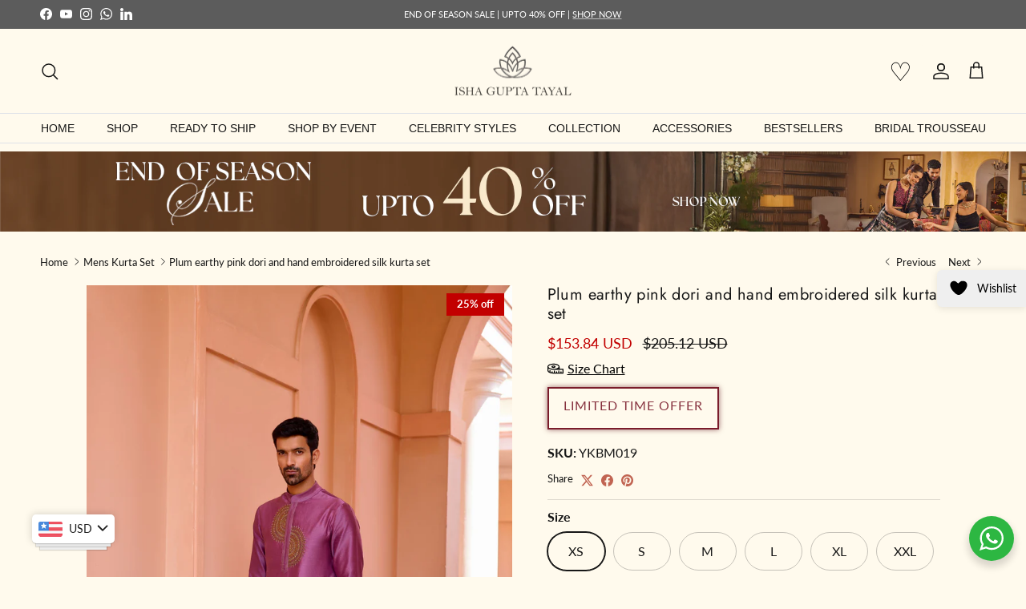

--- FILE ---
content_type: text/html; charset=utf-8
request_url: https://ishaguptatayal.com/collections/mens-kurta-set/products/plum-earthy-pink-dori-and-hand-embroidered-silk-kurta-set
body_size: 48643
content:
<!doctype html>
<html class="no-js" lang="en" dir="ltr">
<head><meta charset="utf-8">
<meta name="viewport" content="width=device-width,initial-scale=1">
<title>Plum earthy pink dori and hand embroidered silk kurta set &ndash; Isha Gupta Tayal</title><link rel="canonical" href="https://ishaguptatayal.com/products/plum-earthy-pink-dori-and-hand-embroidered-silk-kurta-set"><link rel="icon" href="//ishaguptatayal.com/cdn/shop/files/images_2_-modified.png?crop=center&height=48&v=1718971993&width=48" type="image/png">
  <link rel="apple-touch-icon" href="//ishaguptatayal.com/cdn/shop/files/images_2_-modified.png?crop=center&height=180&v=1718971993&width=180"><meta name="description" content="Featuring an understated kurta made in pure silk chanderi embroidered with subtle dori marodi work. It is paired with front fly and back elasticated tailored pants including pocket.Perfect effortless wear for any occasion or festive look. Color: Wine Composition: Pure Chanderi Silk Lining: Cotton No. of pieces in a set"><meta property="og:site_name" content="Isha Gupta Tayal">
<meta property="og:url" content="https://ishaguptatayal.com/products/plum-earthy-pink-dori-and-hand-embroidered-silk-kurta-set">
<meta property="og:title" content="Plum earthy pink dori and hand embroidered silk kurta set">
<meta property="og:type" content="product">
<meta property="og:description" content="Featuring an understated kurta made in pure silk chanderi embroidered with subtle dori marodi work. It is paired with front fly and back elasticated tailored pants including pocket.Perfect effortless wear for any occasion or festive look. Color: Wine Composition: Pure Chanderi Silk Lining: Cotton No. of pieces in a set"><meta property="og:image" content="http://ishaguptatayal.com/cdn/shop/files/YKBM019A.jpg?crop=center&height=1200&v=1752430569&width=1200">
  <meta property="og:image:secure_url" content="https://ishaguptatayal.com/cdn/shop/files/YKBM019A.jpg?crop=center&height=1200&v=1752430569&width=1200">
  <meta property="og:image:width" content="2800">
  <meta property="og:image:height" content="4198"><meta property="og:price:amount" content="13,875">
  <meta property="og:price:currency" content="INR"><meta name="twitter:card" content="summary_large_image">
<meta name="twitter:title" content="Plum earthy pink dori and hand embroidered silk kurta set">
<meta name="twitter:description" content="Featuring an understated kurta made in pure silk chanderi embroidered with subtle dori marodi work. It is paired with front fly and back elasticated tailored pants including pocket.Perfect effortless wear for any occasion or festive look. Color: Wine Composition: Pure Chanderi Silk Lining: Cotton No. of pieces in a set">
<style>@font-face {
  font-family: Lato;
  font-weight: 400;
  font-style: normal;
  font-display: fallback;
  src: url("//ishaguptatayal.com/cdn/fonts/lato/lato_n4.c3b93d431f0091c8be23185e15c9d1fee1e971c5.woff2") format("woff2"),
       url("//ishaguptatayal.com/cdn/fonts/lato/lato_n4.d5c00c781efb195594fd2fd4ad04f7882949e327.woff") format("woff");
}
@font-face {
  font-family: Lato;
  font-weight: 700;
  font-style: normal;
  font-display: fallback;
  src: url("//ishaguptatayal.com/cdn/fonts/lato/lato_n7.900f219bc7337bc57a7a2151983f0a4a4d9d5dcf.woff2") format("woff2"),
       url("//ishaguptatayal.com/cdn/fonts/lato/lato_n7.a55c60751adcc35be7c4f8a0313f9698598612ee.woff") format("woff");
}
@font-face {
  font-family: Lato;
  font-weight: 500;
  font-style: normal;
  font-display: fallback;
  src: url("//ishaguptatayal.com/cdn/fonts/lato/lato_n5.b2fec044fbe05725e71d90882e5f3b21dae2efbd.woff2") format("woff2"),
       url("//ishaguptatayal.com/cdn/fonts/lato/lato_n5.f25a9a5c73ff9372e69074488f99e8ac702b5447.woff") format("woff");
}
@font-face {
  font-family: Lato;
  font-weight: 400;
  font-style: italic;
  font-display: fallback;
  src: url("//ishaguptatayal.com/cdn/fonts/lato/lato_i4.09c847adc47c2fefc3368f2e241a3712168bc4b6.woff2") format("woff2"),
       url("//ishaguptatayal.com/cdn/fonts/lato/lato_i4.3c7d9eb6c1b0a2bf62d892c3ee4582b016d0f30c.woff") format("woff");
}
@font-face {
  font-family: Lato;
  font-weight: 700;
  font-style: italic;
  font-display: fallback;
  src: url("//ishaguptatayal.com/cdn/fonts/lato/lato_i7.16ba75868b37083a879b8dd9f2be44e067dfbf92.woff2") format("woff2"),
       url("//ishaguptatayal.com/cdn/fonts/lato/lato_i7.4c07c2b3b7e64ab516aa2f2081d2bb0366b9dce8.woff") format("woff");
}
@font-face {
  font-family: Jost;
  font-weight: 400;
  font-style: normal;
  font-display: fallback;
  src: url("//ishaguptatayal.com/cdn/fonts/jost/jost_n4.d47a1b6347ce4a4c9f437608011273009d91f2b7.woff2") format("woff2"),
       url("//ishaguptatayal.com/cdn/fonts/jost/jost_n4.791c46290e672b3f85c3d1c651ef2efa3819eadd.woff") format("woff");
}
@font-face {
  font-family: Jost;
  font-weight: 400;
  font-style: normal;
  font-display: fallback;
  src: url("//ishaguptatayal.com/cdn/fonts/jost/jost_n4.d47a1b6347ce4a4c9f437608011273009d91f2b7.woff2") format("woff2"),
       url("//ishaguptatayal.com/cdn/fonts/jost/jost_n4.791c46290e672b3f85c3d1c651ef2efa3819eadd.woff") format("woff");
}
:root {
  --page-container-width:          1500px;
  --reading-container-width:       720px;
  --divider-opacity:               0.14;
  --gutter-large:                  30px;
  --gutter-desktop:                20px;
  --gutter-mobile:                 16px;
  --section-padding:               50px;
  --larger-section-padding:        80px;
  --larger-section-padding-mobile: 60px;
  --largest-section-padding:       110px;
  --aos-animate-duration:          0.6s;

  --base-font-family:              Lato, sans-serif;
  --base-font-weight:              400;
  --base-font-style:               normal;
  --heading-font-family:           Jost, sans-serif;
  --heading-font-weight:           400;
  --heading-font-style:            normal;
  --heading-font-letter-spacing:   0.02em;
  --logo-font-family:              Jost, sans-serif;
  --logo-font-weight:              400;
  --logo-font-style:               normal;
  --nav-font-family:               Helvetica, Arial, sans-serif;
  --nav-font-weight:               400;
  --nav-font-style:                normal;

  --base-text-size:16px;
  --base-line-height:              1.6;
  --input-text-size:16px;
  --smaller-text-size-1:13px;
  --smaller-text-size-2:14px;
  --smaller-text-size-3:13px;
  --smaller-text-size-4:12px;
  --larger-text-size:20px;
  --super-large-text-size:35px;
  --super-large-mobile-text-size:16px;
  --larger-mobile-text-size:16px;
  --logo-text-size:25px;--btn-letter-spacing: 0.08em;
    --btn-text-transform: uppercase;
    --button-text-size: 14px;
    --quickbuy-button-text-size: 13;
    --small-feature-link-font-size: 0.75em;
    --input-btn-padding-top: 1.2em;
    --input-btn-padding-bottom: 1.2em;--heading-text-transform:none;
  --nav-text-size:                      14px;
  --mobile-menu-font-weight:            inherit;

  --body-bg-color:                      255 250 237;
  --bg-color:                           255 250 237;
  --body-text-color:                    23 23 23;
  --text-color:                         23 23 23;

  --header-text-col:                    #171717;--header-text-hover-col:             var(--main-nav-link-hover-col);--header-bg-col:                     #fffaed;
  --heading-color:                     23 23 23;
  --body-heading-color:                23 23 23;
  --heading-divider-col:               #dfe3e8;

  --logo-col:                          #171717;
  --main-nav-bg:                       #fffaed;
  --main-nav-link-col:                 #171717;
  --main-nav-link-hover-col:           #c16452;
  --main-nav-link-featured-col:        #b61d0f;

  --link-color:                        193 100 82;
  --body-link-color:                   193 100 82;

  --btn-bg-color:                        35 35 35;
  --btn-bg-hover-color:                  193 100 82;
  --btn-border-color:                    35 35 35;
  --btn-border-hover-color:              193 100 82;
  --btn-text-color:                      255 255 255;
  --btn-text-hover-color:                255 255 255;--btn-alt-bg-color:                    255 250 237;
  --btn-alt-text-color:                  35 35 35;
  --btn-alt-border-color:                35 35 35;
  --btn-alt-border-hover-color:          35 35 35;--btn-ter-bg-color:                    255 239 196;
  --btn-ter-text-color:                  0 0 0;
  --btn-ter-bg-hover-color:              35 35 35;
  --btn-ter-text-hover-color:            255 255 255;--btn-border-radius: 1.8em;
    --btn-inspired-border-radius: 3px;--color-scheme-default:                             #fffaed;
  --color-scheme-default-color:                       255 250 237;
  --color-scheme-default-text-color:                  23 23 23;
  --color-scheme-default-head-color:                  23 23 23;
  --color-scheme-default-link-color:                  193 100 82;
  --color-scheme-default-btn-text-color:              255 255 255;
  --color-scheme-default-btn-text-hover-color:        255 255 255;
  --color-scheme-default-btn-bg-color:                35 35 35;
  --color-scheme-default-btn-bg-hover-color:          193 100 82;
  --color-scheme-default-btn-border-color:            35 35 35;
  --color-scheme-default-btn-border-hover-color:      193 100 82;
  --color-scheme-default-btn-alt-text-color:          35 35 35;
  --color-scheme-default-btn-alt-bg-color:            255 250 237;
  --color-scheme-default-btn-alt-border-color:        35 35 35;
  --color-scheme-default-btn-alt-border-hover-color:  35 35 35;

  --color-scheme-1:                             #fffaed;
  --color-scheme-1-color:                       255 250 237;
  --color-scheme-1-text-color:                  92 92 92;
  --color-scheme-1-head-color:                  23 23 23;
  --color-scheme-1-link-color:                  193 100 82;
  --color-scheme-1-btn-text-color:              255 255 255;
  --color-scheme-1-btn-text-hover-color:        255 255 255;
  --color-scheme-1-btn-bg-color:                35 35 35;
  --color-scheme-1-btn-bg-hover-color:          0 0 0;
  --color-scheme-1-btn-border-color:            35 35 35;
  --color-scheme-1-btn-border-hover-color:      0 0 0;
  --color-scheme-1-btn-alt-text-color:          35 35 35;
  --color-scheme-1-btn-alt-bg-color:            255 255 255;
  --color-scheme-1-btn-alt-border-color:        35 35 35;
  --color-scheme-1-btn-alt-border-hover-color:  35 35 35;

  --color-scheme-2:                             #faf2e6;
  --color-scheme-2-color:                       250 242 230;
  --color-scheme-2-text-color:                  92 92 92;
  --color-scheme-2-head-color:                  23 23 23;
  --color-scheme-2-link-color:                  193 100 82;
  --color-scheme-2-btn-text-color:              255 255 255;
  --color-scheme-2-btn-text-hover-color:        255 255 255;
  --color-scheme-2-btn-bg-color:                35 35 35;
  --color-scheme-2-btn-bg-hover-color:          0 0 0;
  --color-scheme-2-btn-border-color:            35 35 35;
  --color-scheme-2-btn-border-hover-color:      0 0 0;
  --color-scheme-2-btn-alt-text-color:          35 35 35;
  --color-scheme-2-btn-alt-bg-color:            255 255 255;
  --color-scheme-2-btn-alt-border-color:        35 35 35;
  --color-scheme-2-btn-alt-border-hover-color:  35 35 35;

  /* Shop Pay payment terms */
  --payment-terms-background-color:    #fffaed;--quickbuy-bg: 255 250 237;--body-input-background-color:       rgb(var(--body-bg-color));
  --input-background-color:            rgb(var(--body-bg-color));
  --body-input-text-color:             var(--body-text-color);
  --input-text-color:                  var(--body-text-color);
  --body-input-border-color:           rgb(197, 193, 184);
  --input-border-color:                rgb(197, 193, 184);
  --input-border-color-hover:          rgb(127, 125, 119);
  --input-border-color-active:         rgb(23, 23, 23);

  --swatch-cross-svg:                  url("data:image/svg+xml,%3Csvg xmlns='http://www.w3.org/2000/svg' width='240' height='240' viewBox='0 0 24 24' fill='none' stroke='rgb(197, 193, 184)' stroke-width='0.09' preserveAspectRatio='none' %3E%3Cline x1='24' y1='0' x2='0' y2='24'%3E%3C/line%3E%3C/svg%3E");
  --swatch-cross-hover:                url("data:image/svg+xml,%3Csvg xmlns='http://www.w3.org/2000/svg' width='240' height='240' viewBox='0 0 24 24' fill='none' stroke='rgb(127, 125, 119)' stroke-width='0.09' preserveAspectRatio='none' %3E%3Cline x1='24' y1='0' x2='0' y2='24'%3E%3C/line%3E%3C/svg%3E");
  --swatch-cross-active:               url("data:image/svg+xml,%3Csvg xmlns='http://www.w3.org/2000/svg' width='240' height='240' viewBox='0 0 24 24' fill='none' stroke='rgb(23, 23, 23)' stroke-width='0.09' preserveAspectRatio='none' %3E%3Cline x1='24' y1='0' x2='0' y2='24'%3E%3C/line%3E%3C/svg%3E");

  --footer-divider-col:                #171717;
  --footer-text-col:                   255 255 255;
  --footer-heading-col:                255 255 255;
  --footer-bg-col:                     23 23 23;--product-label-overlay-justify: flex-start;--product-label-overlay-align: flex-start;--product-label-overlay-reduction-text:   #ffffff;
  --product-label-overlay-reduction-bg:     #c20000;
  --product-label-overlay-reduction-text-weight: 600;
  --product-label-overlay-stock-text:       #ffffff;
  --product-label-overlay-stock-bg:         #09728c;
  --product-label-overlay-new-text:         #ffffff;
  --product-label-overlay-new-bg:           #c16452;
  --product-label-overlay-meta-text:        #ffffff;
  --product-label-overlay-meta-bg:          #bd2585;
  --product-label-sale-text:                #c20000;
  --product-label-sold-text:                #171717;
  --product-label-preorder-text:            #3ea36a;

  --product-block-crop-align:               center;

  
  --product-block-price-align:              flex-start;
  --product-block-price-item-margin-start:  initial;
  --product-block-price-item-margin-end:    .5rem;
  

  

  --collection-block-image-position:   center center;

  --swatch-picker-image-size:          40px;
  --swatch-crop-align:                 center center;

  --image-overlay-text-color:          255 255 255;--image-overlay-bg:                  rgba(0, 0, 0, 0.12);
  --image-overlay-shadow-start:        rgb(0 0 0 / 0.16);
  --image-overlay-box-opacity:         0.88;--product-inventory-ok-box-color:            #f2faf0;
  --product-inventory-ok-text-color:           #108043;
  --product-inventory-ok-icon-box-fill-color:  #fff;
  --product-inventory-low-box-color:           #fcf1cd;
  --product-inventory-low-text-color:          #dd9a1a;
  --product-inventory-low-icon-box-fill-color: #fff;
  --product-inventory-low-text-color-channels: 16, 128, 67;
  --product-inventory-ok-text-color-channels:  221, 154, 26;

  --rating-star-color: 193 100 82;--overlay-align-left: start;
    --overlay-align-right: end;}html[dir=rtl] {
  --overlay-right-text-m-left: 0;
  --overlay-right-text-m-right: auto;
  --overlay-left-shadow-left-left: 15%;
  --overlay-left-shadow-left-right: -50%;
  --overlay-left-shadow-right-left: -85%;
  --overlay-left-shadow-right-right: 0;
}.image-overlay--bg-box .text-overlay .text-overlay__text {
    --image-overlay-box-bg: 255 250 237;
    --heading-color: var(--body-heading-color);
    --text-color: var(--body-text-color);
    --link-color: var(--body-link-color);
  }::selection {
    background: rgb(var(--body-heading-color));
    color: rgb(var(--body-bg-color));
  }
  ::-moz-selection {
    background: rgb(var(--body-heading-color));
    color: rgb(var(--body-bg-color));
  }.use-color-scheme--default {
  --product-label-sale-text:           #c20000;
  --product-label-sold-text:           #171717;
  --product-label-preorder-text:       #3ea36a;
  --input-background-color:            rgb(var(--body-bg-color));
  --input-text-color:                  var(--body-input-text-color);
  --input-border-color:                rgb(197, 193, 184);
  --input-border-color-hover:          rgb(127, 125, 119);
  --input-border-color-active:         rgb(23, 23, 23);
}</style>

  <link href="//ishaguptatayal.com/cdn/shop/t/20/assets/main.css?v=67110793884103236911768202018" rel="stylesheet" type="text/css" media="all" />
<link rel="preload" as="font" href="//ishaguptatayal.com/cdn/fonts/lato/lato_n4.c3b93d431f0091c8be23185e15c9d1fee1e971c5.woff2" type="font/woff2" crossorigin><link rel="preload" as="font" href="//ishaguptatayal.com/cdn/fonts/jost/jost_n4.d47a1b6347ce4a4c9f437608011273009d91f2b7.woff2" type="font/woff2" crossorigin><script>
    document.documentElement.className = document.documentElement.className.replace('no-js', 'js');

    window.theme = {
      info: {
        name: 'Symmetry',
        version: '8.0.0'
      },
      device: {
        hasTouch: window.matchMedia('(any-pointer: coarse)').matches,
        hasHover: window.matchMedia('(hover: hover)').matches
      },
      mediaQueries: {
        md: '(min-width: 768px)',
        productMediaCarouselBreak: '(min-width: 1041px)'
      },
      routes: {
        base: 'https://ishaguptatayal.com',
        cart: '/cart',
        cartAdd: '/cart/add.js',
        cartUpdate: '/cart/update.js',
        predictiveSearch: '/search/suggest'
      },
      strings: {
        cartTermsConfirmation: "You must agree to the terms and conditions before continuing.",
        cartItemsQuantityError: "You can only add [QUANTITY] of this item to your cart.",
        generalSearchViewAll: "View all search results",
        noStock: "Sold out",
        noVariant: "Unavailable",
        productsProductChooseA: "Choose a",
        generalSearchPages: "Pages",
        generalSearchNoResultsWithoutTerms: "Sorry, we couldnʼt find any results",
        shippingCalculator: {
          singleRate: "There is one shipping rate for this destination:",
          multipleRates: "There are multiple shipping rates for this destination:",
          noRates: "We do not ship to this destination."
        },
        regularPrice: "Regular price",
        salePrice: "Sale price"
      },
      settings: {
        moneyWithCurrencyFormat: "\u003cspan class=money\u003e\u003cspan class=cvc-money\u003eRs. {{amount_no_decimals}} INR\u003c\/span\u003e\u003c\/span\u003e",
        cartType: "drawer",
        afterAddToCart: "drawer",
        quickbuyStyle: "button",
        externalLinksNewTab: true,
        internalLinksSmoothScroll: true
      }
    }

    theme.inlineNavigationCheck = function() {
      var pageHeader = document.querySelector('.pageheader'),
          inlineNavContainer = pageHeader.querySelector('.logo-area__left__inner'),
          inlineNav = inlineNavContainer.querySelector('.navigation--left');
      if (inlineNav && getComputedStyle(inlineNav).display != 'none') {
        var inlineMenuCentered = document.querySelector('.pageheader--layout-inline-menu-center'),
            logoContainer = document.querySelector('.logo-area__middle__inner');
        if(inlineMenuCentered) {
          var rightWidth = document.querySelector('.logo-area__right__inner').clientWidth,
              middleWidth = logoContainer.clientWidth,
              logoArea = document.querySelector('.logo-area'),
              computedLogoAreaStyle = getComputedStyle(logoArea),
              logoAreaInnerWidth = logoArea.clientWidth - Math.ceil(parseFloat(computedLogoAreaStyle.paddingLeft)) - Math.ceil(parseFloat(computedLogoAreaStyle.paddingRight)),
              availableNavWidth = logoAreaInnerWidth - Math.max(rightWidth, middleWidth) * 2 - 40;
          inlineNavContainer.style.maxWidth = availableNavWidth + 'px';
        }

        var firstInlineNavLink = inlineNav.querySelector('.navigation__item:first-child'),
            lastInlineNavLink = inlineNav.querySelector('.navigation__item:last-child');
        if (lastInlineNavLink) {
          var inlineNavWidth = null;
          if(document.querySelector('html[dir=rtl]')) {
            inlineNavWidth = firstInlineNavLink.offsetLeft - lastInlineNavLink.offsetLeft + firstInlineNavLink.offsetWidth;
          } else {
            inlineNavWidth = lastInlineNavLink.offsetLeft - firstInlineNavLink.offsetLeft + lastInlineNavLink.offsetWidth;
          }
          if (inlineNavContainer.offsetWidth >= inlineNavWidth) {
            pageHeader.classList.add('pageheader--layout-inline-permitted');
            var tallLogo = logoContainer.clientHeight > lastInlineNavLink.clientHeight + 20;
            if (tallLogo) {
              inlineNav.classList.add('navigation--tight-underline');
            } else {
              inlineNav.classList.remove('navigation--tight-underline');
            }
          } else {
            pageHeader.classList.remove('pageheader--layout-inline-permitted');
          }
        }
      }
    };

    theme.setInitialHeaderHeightProperty = () => {
      const section = document.querySelector('.section-header');
      if (section) {
        document.documentElement.style.setProperty('--theme-header-height', Math.ceil(section.clientHeight) + 'px');
      }
    };
  </script>

  <script src="//ishaguptatayal.com/cdn/shop/t/20/assets/main.js?v=150891663519462644191768202018" defer></script>
    <script src="//ishaguptatayal.com/cdn/shop/t/20/assets/animate-on-scroll.js?v=15249566486942820451768202018" defer></script>
    <link href="//ishaguptatayal.com/cdn/shop/t/20/assets/animate-on-scroll.css?v=135962721104954213331768202018" rel="stylesheet" type="text/css" media="all" />
  

  <script>window.performance && window.performance.mark && window.performance.mark('shopify.content_for_header.start');</script><meta name="google-site-verification" content="KPlwyaI_qfoDYiIGRJdWMDA4aN99xt21a5XnQGNMyYU">
<meta id="shopify-digital-wallet" name="shopify-digital-wallet" content="/77634601275/digital_wallets/dialog">
<link rel="alternate" hreflang="x-default" href="https://ishaguptatayal.com/products/plum-earthy-pink-dori-and-hand-embroidered-silk-kurta-set">
<link rel="alternate" hreflang="en" href="https://ishaguptatayal.com/products/plum-earthy-pink-dori-and-hand-embroidered-silk-kurta-set">
<link rel="alternate" hreflang="fr" href="https://ishaguptatayal.com/fr/products/plum-earthy-pink-dori-and-hand-embroidered-silk-kurta-set">
<link rel="alternate" hreflang="de" href="https://ishaguptatayal.com/de/products/plum-earthy-pink-dori-and-hand-embroidered-silk-kurta-set">
<link rel="alternate" hreflang="es" href="https://ishaguptatayal.com/es/products/plum-earthy-pink-dori-and-hand-embroidered-silk-kurta-set">
<link rel="alternate" type="application/json+oembed" href="https://ishaguptatayal.com/products/plum-earthy-pink-dori-and-hand-embroidered-silk-kurta-set.oembed">
<script async="async" src="/checkouts/internal/preloads.js?locale=en-IN"></script>
<script id="shopify-features" type="application/json">{"accessToken":"0f862594066ce62613966aa254de07b2","betas":["rich-media-storefront-analytics"],"domain":"ishaguptatayal.com","predictiveSearch":true,"shopId":77634601275,"locale":"en"}</script>
<script>var Shopify = Shopify || {};
Shopify.shop = "isha-gupta-tayal.myshopify.com";
Shopify.locale = "en";
Shopify.currency = {"active":"INR","rate":"1.0"};
Shopify.country = "IN";
Shopify.theme = {"name":"EOSS","id":180922515771,"schema_name":"Symmetry","schema_version":"8.0.0","theme_store_id":568,"role":"main"};
Shopify.theme.handle = "null";
Shopify.theme.style = {"id":null,"handle":null};
Shopify.cdnHost = "ishaguptatayal.com/cdn";
Shopify.routes = Shopify.routes || {};
Shopify.routes.root = "/";</script>
<script type="module">!function(o){(o.Shopify=o.Shopify||{}).modules=!0}(window);</script>
<script>!function(o){function n(){var o=[];function n(){o.push(Array.prototype.slice.apply(arguments))}return n.q=o,n}var t=o.Shopify=o.Shopify||{};t.loadFeatures=n(),t.autoloadFeatures=n()}(window);</script>
<script id="shop-js-analytics" type="application/json">{"pageType":"product"}</script>
<script defer="defer" async type="module" src="//ishaguptatayal.com/cdn/shopifycloud/shop-js/modules/v2/client.init-shop-cart-sync_IZsNAliE.en.esm.js"></script>
<script defer="defer" async type="module" src="//ishaguptatayal.com/cdn/shopifycloud/shop-js/modules/v2/chunk.common_0OUaOowp.esm.js"></script>
<script type="module">
  await import("//ishaguptatayal.com/cdn/shopifycloud/shop-js/modules/v2/client.init-shop-cart-sync_IZsNAliE.en.esm.js");
await import("//ishaguptatayal.com/cdn/shopifycloud/shop-js/modules/v2/chunk.common_0OUaOowp.esm.js");

  window.Shopify.SignInWithShop?.initShopCartSync?.({"fedCMEnabled":true,"windoidEnabled":true});

</script>
<script id="__st">var __st={"a":77634601275,"offset":19800,"reqid":"61cf651b-35af-4e05-ba9b-ddb335720c0f-1768548113","pageurl":"ishaguptatayal.com\/collections\/mens-kurta-set\/products\/plum-earthy-pink-dori-and-hand-embroidered-silk-kurta-set","u":"54fc9427ef7b","p":"product","rtyp":"product","rid":9369649807675};</script>
<script>window.ShopifyPaypalV4VisibilityTracking = true;</script>
<script id="captcha-bootstrap">!function(){'use strict';const t='contact',e='account',n='new_comment',o=[[t,t],['blogs',n],['comments',n],[t,'customer']],c=[[e,'customer_login'],[e,'guest_login'],[e,'recover_customer_password'],[e,'create_customer']],r=t=>t.map((([t,e])=>`form[action*='/${t}']:not([data-nocaptcha='true']) input[name='form_type'][value='${e}']`)).join(','),a=t=>()=>t?[...document.querySelectorAll(t)].map((t=>t.form)):[];function s(){const t=[...o],e=r(t);return a(e)}const i='password',u='form_key',d=['recaptcha-v3-token','g-recaptcha-response','h-captcha-response',i],f=()=>{try{return window.sessionStorage}catch{return}},m='__shopify_v',_=t=>t.elements[u];function p(t,e,n=!1){try{const o=window.sessionStorage,c=JSON.parse(o.getItem(e)),{data:r}=function(t){const{data:e,action:n}=t;return t[m]||n?{data:e,action:n}:{data:t,action:n}}(c);for(const[e,n]of Object.entries(r))t.elements[e]&&(t.elements[e].value=n);n&&o.removeItem(e)}catch(o){console.error('form repopulation failed',{error:o})}}const l='form_type',E='cptcha';function T(t){t.dataset[E]=!0}const w=window,h=w.document,L='Shopify',v='ce_forms',y='captcha';let A=!1;((t,e)=>{const n=(g='f06e6c50-85a8-45c8-87d0-21a2b65856fe',I='https://cdn.shopify.com/shopifycloud/storefront-forms-hcaptcha/ce_storefront_forms_captcha_hcaptcha.v1.5.2.iife.js',D={infoText:'Protected by hCaptcha',privacyText:'Privacy',termsText:'Terms'},(t,e,n)=>{const o=w[L][v],c=o.bindForm;if(c)return c(t,g,e,D).then(n);var r;o.q.push([[t,g,e,D],n]),r=I,A||(h.body.append(Object.assign(h.createElement('script'),{id:'captcha-provider',async:!0,src:r})),A=!0)});var g,I,D;w[L]=w[L]||{},w[L][v]=w[L][v]||{},w[L][v].q=[],w[L][y]=w[L][y]||{},w[L][y].protect=function(t,e){n(t,void 0,e),T(t)},Object.freeze(w[L][y]),function(t,e,n,w,h,L){const[v,y,A,g]=function(t,e,n){const i=e?o:[],u=t?c:[],d=[...i,...u],f=r(d),m=r(i),_=r(d.filter((([t,e])=>n.includes(e))));return[a(f),a(m),a(_),s()]}(w,h,L),I=t=>{const e=t.target;return e instanceof HTMLFormElement?e:e&&e.form},D=t=>v().includes(t);t.addEventListener('submit',(t=>{const e=I(t);if(!e)return;const n=D(e)&&!e.dataset.hcaptchaBound&&!e.dataset.recaptchaBound,o=_(e),c=g().includes(e)&&(!o||!o.value);(n||c)&&t.preventDefault(),c&&!n&&(function(t){try{if(!f())return;!function(t){const e=f();if(!e)return;const n=_(t);if(!n)return;const o=n.value;o&&e.removeItem(o)}(t);const e=Array.from(Array(32),(()=>Math.random().toString(36)[2])).join('');!function(t,e){_(t)||t.append(Object.assign(document.createElement('input'),{type:'hidden',name:u})),t.elements[u].value=e}(t,e),function(t,e){const n=f();if(!n)return;const o=[...t.querySelectorAll(`input[type='${i}']`)].map((({name:t})=>t)),c=[...d,...o],r={};for(const[a,s]of new FormData(t).entries())c.includes(a)||(r[a]=s);n.setItem(e,JSON.stringify({[m]:1,action:t.action,data:r}))}(t,e)}catch(e){console.error('failed to persist form',e)}}(e),e.submit())}));const S=(t,e)=>{t&&!t.dataset[E]&&(n(t,e.some((e=>e===t))),T(t))};for(const o of['focusin','change'])t.addEventListener(o,(t=>{const e=I(t);D(e)&&S(e,y())}));const B=e.get('form_key'),M=e.get(l),P=B&&M;t.addEventListener('DOMContentLoaded',(()=>{const t=y();if(P)for(const e of t)e.elements[l].value===M&&p(e,B);[...new Set([...A(),...v().filter((t=>'true'===t.dataset.shopifyCaptcha))])].forEach((e=>S(e,t)))}))}(h,new URLSearchParams(w.location.search),n,t,e,['guest_login'])})(!0,!0)}();</script>
<script integrity="sha256-4kQ18oKyAcykRKYeNunJcIwy7WH5gtpwJnB7kiuLZ1E=" data-source-attribution="shopify.loadfeatures" defer="defer" src="//ishaguptatayal.com/cdn/shopifycloud/storefront/assets/storefront/load_feature-a0a9edcb.js" crossorigin="anonymous"></script>
<script data-source-attribution="shopify.dynamic_checkout.dynamic.init">var Shopify=Shopify||{};Shopify.PaymentButton=Shopify.PaymentButton||{isStorefrontPortableWallets:!0,init:function(){window.Shopify.PaymentButton.init=function(){};var t=document.createElement("script");t.src="https://ishaguptatayal.com/cdn/shopifycloud/portable-wallets/latest/portable-wallets.en.js",t.type="module",document.head.appendChild(t)}};
</script>
<script data-source-attribution="shopify.dynamic_checkout.buyer_consent">
  function portableWalletsHideBuyerConsent(e){var t=document.getElementById("shopify-buyer-consent"),n=document.getElementById("shopify-subscription-policy-button");t&&n&&(t.classList.add("hidden"),t.setAttribute("aria-hidden","true"),n.removeEventListener("click",e))}function portableWalletsShowBuyerConsent(e){var t=document.getElementById("shopify-buyer-consent"),n=document.getElementById("shopify-subscription-policy-button");t&&n&&(t.classList.remove("hidden"),t.removeAttribute("aria-hidden"),n.addEventListener("click",e))}window.Shopify?.PaymentButton&&(window.Shopify.PaymentButton.hideBuyerConsent=portableWalletsHideBuyerConsent,window.Shopify.PaymentButton.showBuyerConsent=portableWalletsShowBuyerConsent);
</script>
<script>
  function portableWalletsCleanup(e){e&&e.src&&console.error("Failed to load portable wallets script "+e.src);var t=document.querySelectorAll("shopify-accelerated-checkout .shopify-payment-button__skeleton, shopify-accelerated-checkout-cart .wallet-cart-button__skeleton"),e=document.getElementById("shopify-buyer-consent");for(let e=0;e<t.length;e++)t[e].remove();e&&e.remove()}function portableWalletsNotLoadedAsModule(e){e instanceof ErrorEvent&&"string"==typeof e.message&&e.message.includes("import.meta")&&"string"==typeof e.filename&&e.filename.includes("portable-wallets")&&(window.removeEventListener("error",portableWalletsNotLoadedAsModule),window.Shopify.PaymentButton.failedToLoad=e,"loading"===document.readyState?document.addEventListener("DOMContentLoaded",window.Shopify.PaymentButton.init):window.Shopify.PaymentButton.init())}window.addEventListener("error",portableWalletsNotLoadedAsModule);
</script>

<script type="module" src="https://ishaguptatayal.com/cdn/shopifycloud/portable-wallets/latest/portable-wallets.en.js" onError="portableWalletsCleanup(this)" crossorigin="anonymous"></script>
<script nomodule>
  document.addEventListener("DOMContentLoaded", portableWalletsCleanup);
</script>

<script id='scb4127' type='text/javascript' async='' src='https://ishaguptatayal.com/cdn/shopifycloud/privacy-banner/storefront-banner.js'></script><link id="shopify-accelerated-checkout-styles" rel="stylesheet" media="screen" href="https://ishaguptatayal.com/cdn/shopifycloud/portable-wallets/latest/accelerated-checkout-backwards-compat.css" crossorigin="anonymous">
<style id="shopify-accelerated-checkout-cart">
        #shopify-buyer-consent {
  margin-top: 1em;
  display: inline-block;
  width: 100%;
}

#shopify-buyer-consent.hidden {
  display: none;
}

#shopify-subscription-policy-button {
  background: none;
  border: none;
  padding: 0;
  text-decoration: underline;
  font-size: inherit;
  cursor: pointer;
}

#shopify-subscription-policy-button::before {
  box-shadow: none;
}

      </style>
<link rel="stylesheet" media="screen" href="//ishaguptatayal.com/cdn/shop/t/20/compiled_assets/styles.css?4123">
<script id="sections-script" data-sections="related-products,footer" defer="defer" src="//ishaguptatayal.com/cdn/shop/t/20/compiled_assets/scripts.js?4123"></script>
<script>window.performance && window.performance.mark && window.performance.mark('shopify.content_for_header.end');</script>
<!-- CC Custom Head Start --><!-- CC Custom Head End --><!-- BEGIN app block: shopify://apps/sami-product-labels/blocks/app-embed-block/b9b44663-5d51-4be1-8104-faedd68da8c5 --><script type="text/javascript">
  window.Samita = window.Samita || {};
  Samita.ProductLabels = Samita.ProductLabels || {};
  Samita.ProductLabels.locale  = {"shop_locale":{"locale":"en","enabled":true,"primary":true,"published":true}};
  Samita.ProductLabels.page = {title : document.title.replaceAll('"', "'"), href : window.location.href, type: "product", page_id: "454656983355"};
  Samita.ProductLabels.dataShop = Samita.ProductLabels.dataShop || {};Samita.ProductLabels.dataShop = {"install":1,"configuration":{"money_format":"<span class=money><span class=cvc-money>Rs. {{amount_no_decimals}}</span></span>"},"pricing":{"plan":"FREE","features":{"chose_product_form_collections_tag":true,"design_custom_unlimited_position":true,"design_countdown_timer_label_badge":true,"design_text_hover_label_badge":true,"label_display_product_page_first_image":true,"choose_product_variants":true,"choose_country_restriction":false,"conditions_specific_products":-1,"conditions_include_exclude_product_tag":true,"conditions_inventory_status":true,"conditions_sale_products":true,"conditions_customer_tag":true,"conditions_products_created_published":true,"conditions_set_visibility_date_time":true,"images_samples":{"collections":["free_labels","custom","suggestions_for_you","all"]},"badges_labels_conditions":{"fields":["ALL","PRODUCTS","TITLE","TYPE","VENDOR","VARIANT_PRICE","COMPARE_PRICE","SALE_PRICE","OPTION","TAG","WEIGHT","CREATE","PUBLISH","INVENTORY","VARIANT_INVENTORY","VARIANTS","COLLECTIONS","CUSTOMER","CUSTOMER_TAG","CUSTOMER_ORDER_COUNT","CUSTOMER_TOTAL_SPENT","CUSTOMER_PURCHASE","CUSTOMER_COMPANY_NAME","PAGE","LANGUAGE","COUNTRY"]}}},"settings":{"notUseSearchFileApp":true,"general":{"maximum_condition":"3"},"watermark":true,"translations":[]},"url":"isha-gupta-tayal.myshopify.com","api_url":"","app_url":"https://d3g7uyxz2n998u.cloudfront.net/"};Samita.ProductLabels.dataShop.configuration.money_format = "\u003cspan class=money\u003e\u003cspan class=cvc-money\u003eRs. {{amount_no_decimals}}\u003c\/span\u003e\u003c\/span\u003e";if (typeof Shopify!= "undefined" && Shopify?.theme?.role != "main") {Samita.ProductLabels.dataShop.settings.notUseSearchFileApp = false;}
  Samita.ProductLabels.theme_id =null;
  Samita.ProductLabels.products = Samita.ProductLabels.products || [];Samita.ProductLabels.product ={"id":9369649807675,"title":"Plum earthy pink dori and hand embroidered silk kurta set","handle":"plum-earthy-pink-dori-and-hand-embroidered-silk-kurta-set","description":"\u003cstyle type=\"text\/css\"\u003e\u003c!--td {border: 1px solid #cccccc;}br {mso-data-placement:same-cell;}--\u003e\u003c\/style\u003e\n\u003cstyle type=\"text\/css\"\u003e\u003c!--td {border: 1px solid #cccccc;}br {mso-data-placement:same-cell;}--\u003e\u003c\/style\u003e\n\u003cstyle type=\"text\/css\"\u003e\u003c!--td {border: 1px solid #cccccc;}br {mso-data-placement:same-cell;}--\u003e\u003c\/style\u003e\n\u003cstyle type=\"text\/css\"\u003e\u003c!--td {border: 1px solid #cccccc;}br {mso-data-placement:same-cell;}--\u003e\u003c\/style\u003e\n\u003cstyle type=\"text\/css\"\u003e\u003c!--td {border: 1px solid #cccccc;}br {mso-data-placement:same-cell;}--\u003e\u003c\/style\u003e\n\u003cstyle type=\"text\/css\"\u003e\u003c!--td {border: 1px solid #cccccc;}br {mso-data-placement:same-cell;}--\u003e\u003c\/style\u003e\n\u003cstyle type=\"text\/css\"\u003e\u003c!--td {border: 1px solid #cccccc;}br {mso-data-placement:same-cell;}--\u003e\u003c\/style\u003e\n\u003cstyle type=\"text\/css\"\u003e\u003c!--td {border: 1px solid #cccccc;}br {mso-data-placement:same-cell;}--\u003e\u003c\/style\u003e\n\u003cstyle type=\"text\/css\"\u003e\u003c!--td {border: 1px solid #cccccc;}br {mso-data-placement:same-cell;}--\u003e\u003c\/style\u003e\n\u003cstyle type=\"text\/css\"\u003e\u003c!--td {border: 1px solid #cccccc;}br {mso-data-placement:same-cell;}--\u003e\u003c\/style\u003e\n\u003cstyle type=\"text\/css\"\u003e\u003c!--td {border: 1px solid #cccccc;}br {mso-data-placement:same-cell;}--\u003e\u003c\/style\u003e\n\u003cstyle type=\"text\/css\"\u003e\u003c!--td {border: 1px solid #cccccc;}br {mso-data-placement:same-cell;}--\u003e\u003c\/style\u003e\n\u003cstyle type=\"text\/css\"\u003e\u003c!--td {border: 1px solid #cccccc;}br {mso-data-placement:same-cell;}--\u003e\u003c\/style\u003e\n\u003cstyle type=\"text\/css\"\u003e\u003c!--td {border: 1px solid #cccccc;}br {mso-data-placement:same-cell;}--\u003e\u003c\/style\u003e\n\u003cp\u003e\u003cspan style=\"font-size: 0.875rem;\"\u003e\u003cspan data-sheets-userformat='{\"2\":14593,\"3\":{\"1\":0,\"3\":1},\"11\":4,\"14\":{\"1\":3,\"3\":1},\"15\":\"Calibri\",\"16\":11}' data-sheets-value='{\"1\":2,\"2\":\"Featuring an understated kurta made in pure silk chanderi embroidered with subtle  dori marodi work. It is paired with front fly and back elasticated tailored pants including pocket.Perfect effortless wear for any occassion or festive look. \"}' data-sheets-root=\"1\"\u003eFeaturing an understated kurta made in pure silk chanderi embroidered with subtle dori marodi work. It is paired with front fly and back elasticated tailored pants including pocket.Perfect effortless wear for any occasion or festive look. \u003c\/span\u003e\u003c\/span\u003e\u003c\/p\u003e\n\u003cp\u003e\u003cspan style=\"font-size: 0.875rem;\"\u003eColor: Wine\u003c\/span\u003e\u003cbr\u003e\u003c\/p\u003e\n\u003cp\u003eComposition: Pure Chanderi Silk\u003c\/p\u003e\n\u003cp\u003eLining: Cotton\u003c\/p\u003e\n\u003cp\u003eNo. of pieces in a set: 2\u003c\/p\u003e\n\u003cp\u003eWash Care: Dry Clean Only\u003c\/p\u003e\n\u003cp\u003eDelivery Time: 10 Days\u003c\/p\u003e","published_at":"2024-04-20T19:57:17+05:30","created_at":"2024-04-20T19:57:17+05:30","vendor":"Isha Gupta Tayal","type":"mens kurta","tags":["All","FIRST10","Mens Kurta Set","Menswear","Yaadon Ki Baraat"],"price":1387500,"price_min":1387500,"price_max":1387500,"available":true,"price_varies":false,"compare_at_price":1850000,"compare_at_price_min":1850000,"compare_at_price_max":1850000,"compare_at_price_varies":false,"variants":[{"id":48471334224187,"title":"XS","option1":"XS","option2":null,"option3":null,"sku":"YKBM019","requires_shipping":true,"taxable":true,"featured_image":null,"available":true,"name":"Plum earthy pink dori and hand embroidered silk kurta set - XS","public_title":"XS","options":["XS"],"price":1387500,"weight":500,"compare_at_price":1850000,"inventory_management":"shopify","barcode":"34224187","requires_selling_plan":false,"selling_plan_allocations":[]},{"id":50918669418811,"title":"S","option1":"S","option2":null,"option3":null,"sku":"YKBM019","requires_shipping":true,"taxable":true,"featured_image":null,"available":true,"name":"Plum earthy pink dori and hand embroidered silk kurta set - S","public_title":"S","options":["S"],"price":1387500,"weight":500,"compare_at_price":1850000,"inventory_management":"shopify","barcode":"34256955","requires_selling_plan":false,"selling_plan_allocations":[]},{"id":50918669451579,"title":"M","option1":"M","option2":null,"option3":null,"sku":"YKBM019","requires_shipping":true,"taxable":true,"featured_image":null,"available":true,"name":"Plum earthy pink dori and hand embroidered silk kurta set - M","public_title":"M","options":["M"],"price":1387500,"weight":500,"compare_at_price":1850000,"inventory_management":"shopify","barcode":"34289723","requires_selling_plan":false,"selling_plan_allocations":[]},{"id":50918669484347,"title":"L","option1":"L","option2":null,"option3":null,"sku":"YKBM019","requires_shipping":true,"taxable":true,"featured_image":null,"available":true,"name":"Plum earthy pink dori and hand embroidered silk kurta set - L","public_title":"L","options":["L"],"price":1387500,"weight":500,"compare_at_price":1850000,"inventory_management":"shopify","barcode":"34322491","requires_selling_plan":false,"selling_plan_allocations":[]},{"id":50918669517115,"title":"XL","option1":"XL","option2":null,"option3":null,"sku":"YKBM019","requires_shipping":true,"taxable":true,"featured_image":null,"available":true,"name":"Plum earthy pink dori and hand embroidered silk kurta set - XL","public_title":"XL","options":["XL"],"price":1387500,"weight":500,"compare_at_price":1850000,"inventory_management":"shopify","barcode":"34355259","requires_selling_plan":false,"selling_plan_allocations":[]},{"id":50918669549883,"title":"XXL","option1":"XXL","option2":null,"option3":null,"sku":"YKBM019","requires_shipping":true,"taxable":true,"featured_image":null,"available":true,"name":"Plum earthy pink dori and hand embroidered silk kurta set - XXL","public_title":"XXL","options":["XXL"],"price":1387500,"weight":500,"compare_at_price":1850000,"inventory_management":"shopify","barcode":"34388027","requires_selling_plan":false,"selling_plan_allocations":[]},{"id":50918669582651,"title":"Custom Tailored","option1":"Custom Tailored","option2":null,"option3":null,"sku":"YKBM019","requires_shipping":true,"taxable":true,"featured_image":null,"available":true,"name":"Plum earthy pink dori and hand embroidered silk kurta set - Custom Tailored","public_title":"Custom Tailored","options":["Custom Tailored"],"price":1387500,"weight":500,"compare_at_price":1850000,"inventory_management":"shopify","barcode":"39181115","requires_selling_plan":false,"selling_plan_allocations":[]}],"images":["\/\/ishaguptatayal.com\/cdn\/shop\/files\/YKBM019A.jpg?v=1752430569"],"featured_image":"\/\/ishaguptatayal.com\/cdn\/shop\/files\/YKBM019A.jpg?v=1752430569","options":["Size"],"media":[{"alt":"Plum earthy pink dori and hand embroidered silk kurta set","id":38183526531387,"position":1,"preview_image":{"aspect_ratio":0.667,"height":4198,"width":2800,"src":"\/\/ishaguptatayal.com\/cdn\/shop\/files\/YKBM019A.jpg?v=1752430569"},"aspect_ratio":0.667,"height":4198,"media_type":"image","src":"\/\/ishaguptatayal.com\/cdn\/shop\/files\/YKBM019A.jpg?v=1752430569","width":2800}],"requires_selling_plan":false,"selling_plan_groups":[],"content":"\u003cstyle type=\"text\/css\"\u003e\u003c!--td {border: 1px solid #cccccc;}br {mso-data-placement:same-cell;}--\u003e\u003c\/style\u003e\n\u003cstyle type=\"text\/css\"\u003e\u003c!--td {border: 1px solid #cccccc;}br {mso-data-placement:same-cell;}--\u003e\u003c\/style\u003e\n\u003cstyle type=\"text\/css\"\u003e\u003c!--td {border: 1px solid #cccccc;}br {mso-data-placement:same-cell;}--\u003e\u003c\/style\u003e\n\u003cstyle type=\"text\/css\"\u003e\u003c!--td {border: 1px solid #cccccc;}br {mso-data-placement:same-cell;}--\u003e\u003c\/style\u003e\n\u003cstyle type=\"text\/css\"\u003e\u003c!--td {border: 1px solid #cccccc;}br {mso-data-placement:same-cell;}--\u003e\u003c\/style\u003e\n\u003cstyle type=\"text\/css\"\u003e\u003c!--td {border: 1px solid #cccccc;}br {mso-data-placement:same-cell;}--\u003e\u003c\/style\u003e\n\u003cstyle type=\"text\/css\"\u003e\u003c!--td {border: 1px solid #cccccc;}br {mso-data-placement:same-cell;}--\u003e\u003c\/style\u003e\n\u003cstyle type=\"text\/css\"\u003e\u003c!--td {border: 1px solid #cccccc;}br {mso-data-placement:same-cell;}--\u003e\u003c\/style\u003e\n\u003cstyle type=\"text\/css\"\u003e\u003c!--td {border: 1px solid #cccccc;}br {mso-data-placement:same-cell;}--\u003e\u003c\/style\u003e\n\u003cstyle type=\"text\/css\"\u003e\u003c!--td {border: 1px solid #cccccc;}br {mso-data-placement:same-cell;}--\u003e\u003c\/style\u003e\n\u003cstyle type=\"text\/css\"\u003e\u003c!--td {border: 1px solid #cccccc;}br {mso-data-placement:same-cell;}--\u003e\u003c\/style\u003e\n\u003cstyle type=\"text\/css\"\u003e\u003c!--td {border: 1px solid #cccccc;}br {mso-data-placement:same-cell;}--\u003e\u003c\/style\u003e\n\u003cstyle type=\"text\/css\"\u003e\u003c!--td {border: 1px solid #cccccc;}br {mso-data-placement:same-cell;}--\u003e\u003c\/style\u003e\n\u003cstyle type=\"text\/css\"\u003e\u003c!--td {border: 1px solid #cccccc;}br {mso-data-placement:same-cell;}--\u003e\u003c\/style\u003e\n\u003cp\u003e\u003cspan style=\"font-size: 0.875rem;\"\u003e\u003cspan data-sheets-userformat='{\"2\":14593,\"3\":{\"1\":0,\"3\":1},\"11\":4,\"14\":{\"1\":3,\"3\":1},\"15\":\"Calibri\",\"16\":11}' data-sheets-value='{\"1\":2,\"2\":\"Featuring an understated kurta made in pure silk chanderi embroidered with subtle  dori marodi work. It is paired with front fly and back elasticated tailored pants including pocket.Perfect effortless wear for any occassion or festive look. \"}' data-sheets-root=\"1\"\u003eFeaturing an understated kurta made in pure silk chanderi embroidered with subtle dori marodi work. It is paired with front fly and back elasticated tailored pants including pocket.Perfect effortless wear for any occasion or festive look. \u003c\/span\u003e\u003c\/span\u003e\u003c\/p\u003e\n\u003cp\u003e\u003cspan style=\"font-size: 0.875rem;\"\u003eColor: Wine\u003c\/span\u003e\u003cbr\u003e\u003c\/p\u003e\n\u003cp\u003eComposition: Pure Chanderi Silk\u003c\/p\u003e\n\u003cp\u003eLining: Cotton\u003c\/p\u003e\n\u003cp\u003eNo. of pieces in a set: 2\u003c\/p\u003e\n\u003cp\u003eWash Care: Dry Clean Only\u003c\/p\u003e\n\u003cp\u003eDelivery Time: 10 Days\u003c\/p\u003e"};
    Samita.ProductLabels.product.collections =[496879403323,496709370171,454656983355,454656852283,456499888443,495435710779,456031666491,493839319355,454975291707,472919834939];
    Samita.ProductLabels.product.metafields = {};
    Samita.ProductLabels.product.variants = [{
          "id":48471334224187,
          "title":"XS",
          "name":null,
          "compare_at_price":1850000,
          "price":1387500,
          "available":true,
          "weight":500,
          "sku":"YKBM019",
          "inventory_quantity":100,
          "metafields":{}
        },{
          "id":50918669418811,
          "title":"S",
          "name":null,
          "compare_at_price":1850000,
          "price":1387500,
          "available":true,
          "weight":500,
          "sku":"YKBM019",
          "inventory_quantity":100,
          "metafields":{}
        },{
          "id":50918669451579,
          "title":"M",
          "name":null,
          "compare_at_price":1850000,
          "price":1387500,
          "available":true,
          "weight":500,
          "sku":"YKBM019",
          "inventory_quantity":100,
          "metafields":{}
        },{
          "id":50918669484347,
          "title":"L",
          "name":null,
          "compare_at_price":1850000,
          "price":1387500,
          "available":true,
          "weight":500,
          "sku":"YKBM019",
          "inventory_quantity":100,
          "metafields":{}
        },{
          "id":50918669517115,
          "title":"XL",
          "name":null,
          "compare_at_price":1850000,
          "price":1387500,
          "available":true,
          "weight":500,
          "sku":"YKBM019",
          "inventory_quantity":100,
          "metafields":{}
        },{
          "id":50918669549883,
          "title":"XXL",
          "name":null,
          "compare_at_price":1850000,
          "price":1387500,
          "available":true,
          "weight":500,
          "sku":"YKBM019",
          "inventory_quantity":100,
          "metafields":{}
        },{
          "id":50918669582651,
          "title":"Custom Tailored",
          "name":null,
          "compare_at_price":1850000,
          "price":1387500,
          "available":true,
          "weight":500,
          "sku":"YKBM019",
          "inventory_quantity":100,
          "metafields":{}
        }];if (typeof Shopify!= "undefined" && Shopify?.theme?.id == 167564083515) {Samita.ProductLabels.themeInfo = {"id":167564083515,"name":"Symmetry","role":"main","theme_store_id":568,"theme_name":"Symmetry","theme_version":"7.1.2"};}if (typeof Shopify!= "undefined" && Shopify?.theme?.id == 167564083515) {Samita.ProductLabels.theme = {"selectors":{"product":{"elementSelectors":[".product-top",".product-detail","product-form",".product-page--root","#ProductSection-product-template","#shopify-section-product-template",".product:not(.featured-product,.slick-slide)",".product-main",".grid:not(.product-grid,.sf-grid,.featured-product)",".grid.product-single","#__pf",".gfqv-product-wrapper",".ga-product",".t4s-container",".gCartItem, .flexRow.noGutter, .cart__row, .line-item, .cart-item, .cart-row, .CartItem, .cart-line-item, .cart-table tbody tr, .container-indent table tbody tr"],"elementNotSelectors":[".mini-cart__recommendations-list"],"notShowCustomBlocks":".variant-swatch__item,.swatch-element,.fera-productReviews-review,share-button,.hdt-variant-picker,.col-story-block,.lightly-spaced-row","link":"[samitaPL-product-link], h3[data-href*=\"/products/\"], div[data-href*=\"/products/\"], a[data-href*=\"/products/\"], a.product-block__link[href*=\"/products/\"], a.indiv-product__link[href*=\"/products/\"], a.thumbnail__link[href*=\"/products/\"], a.product-item__link[href*=\"/products/\"], a.product-card__link[href*=\"/products/\"], a.product-card-link[href*=\"/products/\"], a.product-block__image__link[href*=\"/products/\"], a.stretched-link[href*=\"/products/\"], a.grid-product__link[href*=\"/products/\"], a.product-grid-item--link[href*=\"/products/\"], a.product-link[href*=\"/products/\"], a.product__link[href*=\"/products/\"], a.full-unstyled-link[href*=\"/products/\"], a.grid-item__link[href*=\"/products/\"], a.grid-product__link[href*=\"/products/\"], a[data-product-page-link][href*=\"/products/\"], a[href*=\"/products/\"]:not(.logo-bar__link,.ButtonGroup__Item.Button,.menu-promotion__link,.site-nav__link,.mobile-nav__link,.hero__sidebyside-image-link,.announcement-link,.breadcrumbs-list__link,.single-level-link,.d-none,.icon-twitter,.icon-facebook,.icon-pinterest,#btn,.list-menu__item.link.link--tex,.btnProductQuickview,.index-banner-slides-each,.global-banner-switch,.sub-nav-item-link,.announcement-bar__link,.Carousel__Cell,.Heading,.facebook,.twitter,.pinterest,.loyalty-redeem-product-title,.breadcrumbs__link,.btn-slide,.h2m-menu-item-inner--sub,.glink,.announcement-bar__link,.ts-link,.hero__slide-link)","signal":"[data-product-handle], [data-product-id]","notSignal":":not([data-section-id=\"product-recommendations\"],[data-section-type=\"product-recommendations\"],#product-area,#looxReviews)","priceSelectors":[".product--price-wrapper",".price-container",".product-card__price",".price-list","#ProductPrice",".product-price",".product__price—reg","#productPrice-product-template",".product__current-price",".product-thumb-caption-price-current",".product-item-caption-price-current",".grid-product__price,.product__price","span.price","span.product-price",".productitem--price",".product-pricing","div.price","span.money",".product-item__price",".product-list-item-price","p.price",".product-meta__prices","div.product-price","span#price",".price.money","h3.price","a.price",".price-area",".product-item-price",".pricearea",".collectionGrid .collectionBlock-info > p","#ComparePrice",".product--price-wrapper",".product-page--price-wrapper",".color--shop-accent.font-size--s.t--meta.f--main",".ComparePrice",".ProductPrice",".prodThumb .title span:last-child",".price",".product-single__price-product-template",".product-info-price",".price-money",".prod-price","#price-field",".product-grid--price",".prices,.pricing","#product-price",".money-styling",".compare-at-price",".product-item--price",".card__price",".product-card__price",".product-price__price",".product-item__price-wrapper",".product-single__price",".grid-product__price-wrap","a.grid-link p.grid-link__meta",".product__prices","#comparePrice-product-template","dl[class*=\"price\"]","div[class*=\"price\"]",".gl-card-pricing",".ga-product_price-container"],"titleSelectors":[".card-heading",".product-card__name",".product-info__title",".product-thumbnail__title",".product-card__title","div.product__title",".card__heading.h5",".cart-item__name.h4",".spf-product-card__title.h4",".gl-card-title",".ga-product_title"],"imageSelectors":[".product-media img",".rimage-wrapper img",".pwzrswiper-slide img",".ecom-collection__product-media-image",".main-image .product-media .rimage-wrapper img",".image-label-wrap img",".rimage__image",".main-image",".rimage-wrapper img",".product-main-image",".pwzrswiper-slide > img",".product__image-wrapper img",".grid__image-ratio",".product__media img",".AspectRatio > img",".product__media img",".rimage-wrapper > img",".ProductItem__Image",".img-wrapper img",".aspect-ratio img",".product-card__image-wrapper > .product-card__image",".ga-products_image img",".image__container",".image-wrap .grid-product__image",".boost-sd__product-image img",".box-ratio > img",".image-cell img.card__image","img[src*=\"cdn.shopify.com\"][src*=\"/products/\"]","img[srcset*=\"cdn.shopify.com\"][srcset*=\"/products/\"]","img[data-srcset*=\"cdn.shopify.com\"][data-srcset*=\"/products/\"]","img[data-src*=\"cdn.shopify.com\"][data-src*=\"/products/\"]","img[data-srcset*=\"cdn.shopify.com\"][data-srcset*=\"/products/\"]","img[srcset*=\"cdn.shopify.com\"][src*=\"no-image\"]",".product-card__image > img",".product-image-main .image-wrap",".grid-product__image",".media > img","img[srcset*=\"cdn/shop/products/\"]","[data-bgset*=\"cdn.shopify.com\"][data-bgset*=\"/products/\"] > [data-bgset*=\"cdn.shopify.com\"][data-bgset*=\"/products/\"]","[data-bgset*=\"cdn.shopify.com\"][data-bgset*=\"/products/\"]","img[src*=\"cdn.shopify.com\"][src*=\"no-image\"]","img[src*=\"cdn/shop/products/\"]",".ga-product_image",".gfqv-product-image"],"media":".card__inner,.spf-product-card__inner","soldOutBadge":".tag.tag--rectangle, .grid-product__tag--sold-out, on-sale-badge","paymentButton":".shopify-payment-button, .product-form--smart-payment-buttons, .lh-wrap-buynow, .wx-checkout-btn","formSelectors":["#react-product-module","form.product__form-buttons","form.product_form",".main-product-form","form.t4s-form__product",".product-single__form",".shopify-product-form","#shopify-section-product-template form[action*=\"/cart/add\"]","form[action*=\"/cart/add\"]:not(.form-card)",".ga-products-table li.ga-product",".pf-product-form"],"variantActivator":".product__swatches [data-swatch-option], .product__swatches .swatch--color, .swatch-view-item, variant-radios input, .swatch__container .swatch__option, .gf_swatches .gf_swatch, .product-form__controls-group-options select, ul.clickyboxes li, .pf-variant-select, ul.swatches-select li, .product-options__value, .form-check-swatch, button.btn.swatch select.product__variant, .pf-container a, button.variant.option, ul.js-product__variant--container li, .variant-input, .product-variant > ul > li  ,.input--dropdown, .HorizontalList > li, .product-single__swatch__item, .globo-swatch-list ul.value > .select-option, .form-swatch-item, .selector-wrapper select, select.pf-input, ul.swatches-select > li.nt-swatch.swatch_pr_item, ul.gfqv-swatch-values > li, .lh-swatch-select, .swatch-image, .variant-image-swatch, #option-size, .selector-wrapper .replaced, .regular-select-content > .regular-select-item, .radios--input, ul.swatch-view > li > .swatch-selector ,.single-option-selector, .swatch-element input, [data-product-option], .single-option-selector__radio, [data-index^=\"option\"], .SizeSwatchList input, .swatch-panda input[type=radio], .swatch input, .swatch-element input[type=radio], select[id*=\"product-select-\"], select[id|=\"product-select-option\"], [id|=\"productSelect-product\"], [id|=\"ProductSelect-option\"],select[id|=\"product-variants-option\"],select[id|=\"sca-qv-product-selected-option\"],select[id*=\"product-variants-\"],select[id|=\"product-selectors-option\"],select[id|=\"variant-listbox-option\"],select[id|=\"id-option\"],select[id|=\"SingleOptionSelector\"], .variant-input-wrap input, [data-action=\"select-value\"]","variant":".variant-selection__variants, .formVariantId, .product-variant-id, .product-form__variants, .ga-product_variant_select, select[name=\"id\"], input[name=\"id\"], .qview-variants > select, select[name=\"id[]\"]","variantIdByAttribute":"swatch-current-variant","quantity":".gInputElement, [name=\"qty\"], [name=\"quantity\"]","quantityWrapper":"#Quantity, input.quantity-selector.quantity-input, [data-quantity-input-wrapper], .product-form__quantity-selector, .product-form__item--quantity, .ProductForm__QuantitySelector, .quantity-product-template, .product-qty, .qty-selection, .product__quantity, .js-qty__num","productAddToCartBtnSelectors":[".product-form__cart-submit",".add-to-cart-btn",".product__add-to-cart-button","#AddToCart--product-template","#addToCart","#AddToCart-product-template","#AddToCart",".add_to_cart",".product-form--atc-button","#AddToCart-product",".AddtoCart","button.btn-addtocart",".product-submit","[name=\"add\"]","[type=\"submit\"]",".product-form__add-button",".product-form--add-to-cart",".btn--add-to-cart",".button-cart",".action-button > .add-to-cart","button.btn--tertiary.add-to-cart",".form-actions > button.button",".gf_add-to-cart",".zend_preorder_submit_btn",".gt_button",".wx-add-cart-btn",".previewer_add-to-cart_btn > button",".qview-btn-addtocart",".ProductForm__AddToCart",".button--addToCart","#AddToCartDesk","[data-pf-type=\"ProductATC\"]"],"customAddEl":{"productPageSameLevel":true,"collectionPageSameLevel":true,"cartPageSameLevel":false},"cart":{"buttonOpenCartDrawer":"","drawerForm":".ajax-cart__form, #mini-cart-form, #CartPopup, #rebuy-cart, #CartDrawer-Form, #cart , #theme-ajax-cart, form[action*=\"/cart\"]:not([action*=\"/cart/add\"]):not([hidden])","form":"body, #mini-cart-form","rowSelectors":["gCartItem","flexRow.noGutter","cart__row","line-item","cart-item","cart-row","CartItem","cart-line-item","cart-table tbody tr","container-indent table tbody tr"],"price":"td.cart-item__details > div.product-option"},"collection":{"positionBadgeImageWrapper":"","positionBadgeTitleWrapper":"","positionBadgePriceWrapper":"","notElClass":["cart-item-list__body","product-list","samitaPL-card-list","cart-items-con","boost-pfs-search-suggestion-group","collection","pf-slide","boost-sd__cart-body","boost-sd__product-list","snize-search-results-content","productGrid","footer__links","header__links-list","cartitems--list","Cart__ItemList","minicart-list-prd","mini-cart-item","mini-cart__line-item-list","cart-items","grid","products","ajax-cart__form","hero__link","collection__page-products","cc-filters-results","footer-sect","collection-grid","card-list","page-width","collection-template","mobile-nav__sublist","product-grid","site-nav__dropdown","search__results","product-recommendations","faq__wrapper","section-featured-product","announcement_wrapper","cart-summary-item-container","cart-drawer__line-items","product-quick-add","cart__items","rte","m-cart-drawer__items","scd__items","sf__product-listings","line-item","the-flutes","section-image-with-text-overlay","CarouselWrapper"]},"quickView":{"activator":"a.quickview-icon.quickview, .qv-icon, .previewer-button, .sca-qv-button, .product-item__action-button[data-action=\"open-modal\"], .boost-pfs-quickview-btn, .collection-product[data-action=\"show-product\"], button.product-item__quick-shop-button, .product-item__quick-shop-button-wrapper, .open-quick-view, .product-item__action-button[data-action=\"open-modal\"], .tt-btn-quickview, .product-item-quick-shop .available, .quickshop-trigger, .productitem--action-trigger:not(.productitem--action-atc), .quick-product__btn, .thumbnail, .quick_shop, a.sca-qv-button, .overlay, .quick-view, .open-quick-view, [data-product-card-link], a[rel=\"quick-view\"], a.quick-buy, div.quickview-button > a, .block-inner a.more-info, .quick-shop-modal-trigger, a.quick-view-btn, a.spo-quick-view, div.quickView-button, a.product__label--quick-shop, span.trigger-quick-view, a.act-quickview-button, a.product-modal, [data-quickshop-full], [data-quickshop-slim], [data-quickshop-trigger]","productForm":".qv-form, .qview-form, .description-wrapper_content, .wx-product-wrapper, #sca-qv-add-item-form, .product-form, #boost-pfs-quickview-cart-form, .product.preview .shopify-product-form, .product-details__form, .gfqv-product-form, #ModalquickView form#modal_quick_view, .quick-shop-modal form[action*=\"/cart/add\"], #quick-shop-modal form[action*=\"/cart/add\"], .white-popup.quick-view form[action*=\"/cart/add\"], .quick-view form[action*=\"/cart/add\"], [id*=\"QuickShopModal-\"] form[action*=\"/cart/add\"], .quick-shop.active form[action*=\"/cart/add\"], .quick-view-panel form[action*=\"/cart/add\"], .content.product.preview form[action*=\"/cart/add\"], .quickView-wrap form[action*=\"/cart/add\"], .quick-modal form[action*=\"/cart/add\"], #colorbox form[action*=\"/cart/add\"], .product-quick-view form[action*=\"/cart/add\"], .quickform, .modal--quickshop-full, .modal--quickshop form[action*=\"/cart/add\"], .quick-shop-form, .fancybox-inner form[action*=\"/cart/add\"], #quick-view-modal form[action*=\"/cart/add\"], [data-product-modal] form[action*=\"/cart/add\"], .modal--quick-shop.modal--is-active form[action*=\"/cart/add\"]","appVariantActivator":".previewer_options","appVariantSelector":".full_info, [data-behavior=\"previewer_link\"]","appButtonClass":["sca-qv-cartbtn","qview-btn","btn--fill btn--regular"]},"customImgEl":"#pwzrswiper-container-wrapper, .product-media-collage.desktop-only"}},"integrateApps":["globo.relatedproduct.loaded","globoFilterQuickviewRenderCompleted","globoFilterRenderSearchCompleted","globoFilterRenderCompleted","shopify:block:select","vsk:product:changed","collectionUpdate","cart:updated","cart:refresh","cart-notification:show"],"timeOut":250,"theme_store_id":568,"theme_name":"Symmetry"};}if (Samita?.ProductLabels?.theme?.selectors) {
    Samita.ProductLabels.settings = {
      selectors: Samita?.ProductLabels?.theme?.selectors,
      integrateApps: Samita?.ProductLabels?.theme?.integrateApps,
      condition: Samita?.ProductLabels?.theme?.condition,
      timeOut: Samita?.ProductLabels?.theme?.timeOut,
    }
  } else {
    Samita.ProductLabels.settings = {
      "selectors": {
          "product": {
              "elementSelectors": [".product-top",".Product",".product-detail",".product-page-container","#ProductSection-product-template",".product",".product-main",".grid",".grid.product-single","#__pf",".gfqv-product-wrapper",".ga-product",".t4s-container",".gCartItem, .flexRow.noGutter, .cart__row, .line-item, .cart-item, .cart-row, .CartItem, .cart-line-item, .cart-table tbody tr, .container-indent table tbody tr"],
              "elementNotSelectors": [".mini-cart__recommendations-list"],
              "notShowCustomBlocks": ".variant-swatch__item",
              "link": "[samitaPL-product-link], a[href*=\"/products/\"]:not(.logo-bar__link,.site-nav__link,.mobile-nav__link,.hero__sidebyside-image-link,.announcement-link)",
              "signal": "[data-product-handle], [data-product-id]",
              "notSignal": ":not([data-section-id=\"product-recommendations\"],[data-section-type=\"product-recommendations\"],#product-area,#looxReviews)",
              "priceSelectors": [".product-option .cvc-money","#ProductPrice-product-template",".product-block--price",".price-list","#ProductPrice",".product-price",".product__price—reg","#productPrice-product-template",".product__current-price",".product-thumb-caption-price-current",".product-item-caption-price-current",".grid-product__price,.product__price","span.price","span.product-price",".productitem--price",".product-pricing","div.price","span.money",".product-item__price",".product-list-item-price","p.price",".product-meta__prices","div.product-price","span#price",".price.money","h3.price","a.price",".price-area",".product-item-price",".pricearea",".collectionGrid .collectionBlock-info > p","#ComparePrice",".product--price-wrapper",".product-page--price-wrapper",".color--shop-accent.font-size--s.t--meta.f--main",".ComparePrice",".ProductPrice",".prodThumb .title span:last-child",".price",".product-single__price-product-template",".product-info-price",".price-money",".prod-price","#price-field",".product-grid--price",".prices,.pricing","#product-price",".money-styling",".compare-at-price",".product-item--price",".card__price",".product-card__price",".product-price__price",".product-item__price-wrapper",".product-single__price",".grid-product__price-wrap","a.grid-link p.grid-link__meta",".product__prices","#comparePrice-product-template","dl[class*=\"price\"]","div[class*=\"price\"]",".gl-card-pricing",".ga-product_price-container"],
              "titleSelectors": [".prod-title",".product-block--title",".product-info__title",".product-thumbnail__title",".product-card__title","div.product__title",".card__heading.h5",".cart-item__name.h4",".spf-product-card__title.h4",".gl-card-title",".ga-product_title"],
              "imageSelectors": ["img.rimage__image",".grid_img",".imgWrapper > img",".gitem-img",".card__media img",".image__inner img",".snize-thumbnail",".zoomImg",".spf-product-card__image",".boost-pfs-filter-product-item-main-image",".pwzrswiper-slide > img",".product__image-wrapper img",".grid__image-ratio",".product__media img",".AspectRatio > img",".rimage-wrapper > img",".ProductItem__Image",".img-wrapper img",".product-card__image-wrapper > .product-card__image",".ga-products_image img",".image__container",".image-wrap .grid-product__image",".boost-sd__product-image img",".box-ratio > img",".image-cell img.card__image","img[src*=\"cdn.shopify.com\"][src*=\"/products/\"]","img[srcset*=\"cdn.shopify.com\"][srcset*=\"/products/\"]","img[data-srcset*=\"cdn.shopify.com\"][data-srcset*=\"/products/\"]","img[data-src*=\"cdn.shopify.com\"][data-src*=\"/products/\"]","img[srcset*=\"cdn.shopify.com\"][src*=\"no-image\"]",".product-card__image > img",".product-image-main .image-wrap",".grid-product__image",".media > img","img[srcset*=\"cdn/shop/products/\"]","[data-bgset*=\"cdn.shopify.com\"][data-bgset*=\"/products/\"]","img[src*=\"cdn.shopify.com\"][src*=\"no-image\"]","img[src*=\"cdn/shop/products/\"]",".ga-product_image",".gfqv-product-image"],
              "media": ".card__inner,.spf-product-card__inner",
              "soldOutBadge": ".tag.tag--rectangle, .grid-product__tag--sold-out",
              "paymentButton": ".shopify-payment-button, .product-form--smart-payment-buttons, .lh-wrap-buynow, .wx-checkout-btn",
              "formSelectors": ["form.product-form, form.product_form","form.t4s-form__product",".product-single__form",".shopify-product-form","#shopify-section-product-template form[action*=\"/cart/add\"]","form[action*=\"/cart/add\"]:not(.form-card)",".ga-products-table li.ga-product",".pf-product-form"],
              "variantActivator": ".product__swatches [data-swatch-option], variant-radios input, .swatch__container .swatch__option, .gf_swatches .gf_swatch, .product-form__controls-group-options select, ul.clickyboxes li, .pf-variant-select, ul.swatches-select li, .product-options__value, .form-check-swatch, button.btn.swatch select.product__variant, .pf-container a, button.variant.option, ul.js-product__variant--container li, .variant-input, .product-variant > ul > li, .input--dropdown, .HorizontalList > li, .product-single__swatch__item, .globo-swatch-list ul.value > .select-option, .form-swatch-item, .selector-wrapper select, select.pf-input, ul.swatches-select > li.nt-swatch.swatch_pr_item, ul.gfqv-swatch-values > li, .lh-swatch-select, .swatch-image, .variant-image-swatch, #option-size, .selector-wrapper .replaced, .regular-select-content > .regular-select-item, .radios--input, ul.swatch-view > li > .swatch-selector, .single-option-selector, .swatch-element input, [data-product-option], .single-option-selector__radio, [data-index^=\"option\"], .SizeSwatchList input, .swatch-panda input[type=radio], .swatch input, .swatch-element input[type=radio], select[id*=\"product-select-\"], select[id|=\"product-select-option\"], [id|=\"productSelect-product\"], [id|=\"ProductSelect-option\"], select[id|=\"product-variants-option\"], select[id|=\"sca-qv-product-selected-option\"], select[id*=\"product-variants-\"], select[id|=\"product-selectors-option\"], select[id|=\"variant-listbox-option\"], select[id|=\"id-option\"], select[id|=\"SingleOptionSelector\"], .variant-input-wrap input, [data-action=\"select-value\"]",
              "variant": ".variant-selection__variants, .product-form__variants, .ga-product_variant_select, select[name=\"id\"], input[name=\"id\"], .qview-variants > select, select[name=\"id[]\"]",
              "quantity": ".gInputElement, [name=\"qty\"], [name=\"quantity\"]",
              "quantityWrapper": "#Quantity, input.quantity-selector.quantity-input, [data-quantity-input-wrapper], .product-form__quantity-selector, .product-form__item--quantity, .ProductForm__QuantitySelector, .quantity-product-template, .product-qty, .qty-selection, .product__quantity, .js-qty__num",
              "productAddToCartBtnSelectors": [".product-form__cart-submit",".add-to-cart-btn",".product__add-to-cart-button","#AddToCart--product-template","#addToCart","#AddToCart-product-template","#AddToCart",".add_to_cart",".product-form--atc-button","#AddToCart-product",".AddtoCart","button.btn-addtocart",".product-submit","[name=\"add\"]","[type=\"submit\"]",".product-form__add-button",".product-form--add-to-cart",".btn--add-to-cart",".button-cart",".action-button > .add-to-cart","button.btn--tertiary.add-to-cart",".form-actions > button.button",".gf_add-to-cart",".zend_preorder_submit_btn",".gt_button",".wx-add-cart-btn",".previewer_add-to-cart_btn > button",".qview-btn-addtocart",".ProductForm__AddToCart",".button--addToCart","#AddToCartDesk","[data-pf-type=\"ProductATC\"]"],
              "customAddEl": {"productPageSameLevel": true,"collectionPageSameLevel": true,"cartPageSameLevel": false},
              "cart": {"buttonOpenCartDrawer": "","drawerForm": ".ajax-cart__form, #CartDrawer-Form , #theme-ajax-cart, form[action*=\"/cart\"]:not([action*=\"/cart/add\"]):not([hidden])","form": "body","rowSelectors": ["gCartItem","flexRow.noGutter","cart__row","line-item","cart-item","cart-row","CartItem","cart-line-item","cart-table tbody tr","container-indent table tbody tr"],"price": "td.cart-item__details > div.product-option"},
              "collection": {"positionBadgeImageWrapper": "","positionBadgeTitleWrapper": "","positionBadgePriceWrapper": "","notElClass": ["samitaPL-card-list","cart-items","grid","products","ajax-cart__form","hero__link","collection__page-products","cc-filters-results","footer-sect","collection-grid","card-list","page-width","collection-template","mobile-nav__sublist","product-grid","site-nav__dropdown","search__results","product-recommendations"]},
              "quickView": {"activator": "a.quickview-icon.quickview, .qv-icon, .previewer-button, .sca-qv-button, .product-item__action-button[data-action=\"open-modal\"], .boost-pfs-quickview-btn, .collection-product[data-action=\"show-product\"], button.product-item__quick-shop-button, .product-item__quick-shop-button-wrapper, .open-quick-view, .tt-btn-quickview, .product-item-quick-shop .available, .quickshop-trigger, .productitem--action-trigger:not(.productitem--action-atc), .quick-product__btn, .thumbnail, .quick_shop, a.sca-qv-button, .overlay, .quick-view, .open-quick-view, [data-product-card-link], a[rel=\"quick-view\"], a.quick-buy, div.quickview-button > a, .block-inner a.more-info, .quick-shop-modal-trigger, a.quick-view-btn, a.spo-quick-view, div.quickView-button, a.product__label--quick-shop, span.trigger-quick-view, a.act-quickview-button, a.product-modal, [data-quickshop-full], [data-quickshop-slim], [data-quickshop-trigger]","productForm": ".qv-form, .qview-form, .description-wrapper_content, .wx-product-wrapper, #sca-qv-add-item-form, .product-form, #boost-pfs-quickview-cart-form, .product.preview .shopify-product-form, .product-details__form, .gfqv-product-form, #ModalquickView form#modal_quick_view, .quick-shop-modal form[action*=\"/cart/add\"], #quick-shop-modal form[action*=\"/cart/add\"], .white-popup.quick-view form[action*=\"/cart/add\"], .quick-view form[action*=\"/cart/add\"], [id*=\"QuickShopModal-\"] form[action*=\"/cart/add\"], .quick-shop.active form[action*=\"/cart/add\"], .quick-view-panel form[action*=\"/cart/add\"], .content.product.preview form[action*=\"/cart/add\"], .quickView-wrap form[action*=\"/cart/add\"], .quick-modal form[action*=\"/cart/add\"], #colorbox form[action*=\"/cart/add\"], .product-quick-view form[action*=\"/cart/add\"], .quickform, .modal--quickshop-full, .modal--quickshop form[action*=\"/cart/add\"], .quick-shop-form, .fancybox-inner form[action*=\"/cart/add\"], #quick-view-modal form[action*=\"/cart/add\"], [data-product-modal] form[action*=\"/cart/add\"], .modal--quick-shop.modal--is-active form[action*=\"/cart/add\"]","appVariantActivator": ".previewer_options","appVariantSelector": ".full_info, [data-behavior=\"previewer_link\"]","appButtonClass": ["sca-qv-cartbtn","qview-btn","btn--fill btn--regular"]}
          }
      },
      "integrateApps": ["globo.relatedproduct.loaded","globoFilterQuickviewRenderCompleted","globoFilterRenderSearchCompleted","globoFilterRenderCompleted","collectionUpdate"],
      "timeOut": 250
    }
  }
  Samita.ProductLabels.dataLabels = [];Samita.ProductLabels.dataLabels[64029] = {"64029":{"id":64029,"type":"label","label_configs":{"type":"text","design":{"font":{"size":"14","values":["bold"],"customFont":false,"fontFamily":"ABeeZee","fontVariant":"regular","customFontFamily":"Lato","customFontVariant":"400"},"size":{"value":"custom","custom":{"width":"120","height":"25","setCaratWidth":"px","setCaratHeight":"px"}},"text":{"items":[{"lang":"default","timer":{"min":null,"sec":null,"days":null,"hours":null},"content":"\u003cdiv style=\"text-align: center;\"\u003eREADY TO SHIP\u003c\/div\u003e","textHover":{"addLink":{"url":null,"target_blank":0},"tooltip":null}}],"filters":{"sort":"most_relevant","color":"all","style":"outline","category":"free_labels","assetType":"image_shapes"},"background":{"item":[],"type":"shape","shape":"1"}},"color":{"textColor":{"a":1,"b":255,"g":255,"r":255},"borderColor":{"a":1,"b":51,"g":51,"r":51},"backgroundLeft":{"a":1,"b":0,"g":215,"r":255},"backgroundRight":{"a":1,"b":32,"g":165,"r":218}},"image":{"items":[{"item":{"id":48684,"url":"https:\/\/d3g7uyxz2n998u.cloudfront.net\/images\/badges_6st\/father_day\/blue\/father_day_blue_0000054.png"},"lang":"default","textHover":{"addLink":{"url":null,"target_blank":0},"tooltip":null}}],"filters":{"sort":"most_relevant","color":"all","style":"outline","category":"fatherDay","assetType":"images"}},"timer":{"date_range":{"days":["mon","tue","wed","thu","fri","sat","sun"],"active":false,"endTime":{"min":15,"sec":0,"hours":10},"startTime":{"min":15,"sec":0,"hours":9}}},"border":{"size":"0","style":"solid"},"margin":{"top":"2","left":"0","right":"2","bottom":"0"},"shadow":{"value":"1"},"mobiles":{"font":{"size":{"value":"8","setCaratWidth":"px"}},"size":{"width":"69","height":"16","setCaratWidth":"px","setCaratHeight":"px"},"active":true},"opacity":{"value":"10"},"padding":{"top":"5","left":"5","right":"5","bottom":"5"},"tablets":{"font":{"size":{"value":null,"setCaratWidth":"px"}},"size":{"width":null,"height":null,"setCaratWidth":"px","setCaratHeight":"px"},"active":false},"position":{"value":"top_right","custom":{"top":"0","left":"0","right":"0","bottom":"0"},"customType":{"leftOrRight":"left","topOrBottom":"top"},"customPosition":"belowProductPrice","selectorPositionHomePage":null,"selectorPositionOtherPage":null,"selectorPositionProductPage":null,"selectorPositionCollectionPage":null},"rotation":{"value":0},"animation":{"value":"none","repeat":null,"duration":2}},"end_at":null,"start_at":null,"productPreview":{"ids":null}},"condition_configs":{"manual":{"on_pages":["all"],"priority":{"active":null},"product_pages":{"showOnImgs":"all"},"device_targeting":{"show_on":"all"},"notShowCustomBlocks":null},"automate":{"operator":"and","conditions":[{"value":"Ready To Ship","where":"EQUALS","select":"TAG","values":[],"multipleUrls":null}]}},"status":1}}[64029];Samita.ProductLabels.dataTrustBadges = [];Samita.ProductLabels.dataHighlights = [];Samita.ProductLabels.dataBanners = [];Samita.ProductLabels.dataLabelGroups = [];Samita.ProductLabels.dataIdImages = null;
  Samita.ProductLabels.dataImages = [];Samita.ProductLabels.dataProductMetafieldKeys = [];Samita.ProductLabels.dataVariantMetafieldKeys = [];if (Samita.ProductLabels.dataProductMetafieldKeys?.length || Samita.ProductLabels.dataVariantMetafieldKeys?.length) {
    Samita.ProductLabels.products = [];
  }

</script>
<!-- END app block --><!-- BEGIN app block: shopify://apps/webrex-seo-schema/blocks/webrexSeoEmbed/283875bf-bf86-4e78-831b-502ad0c4a5c2 -->




  <!-- BEGIN app snippet: productSnippet -->
<script type="application/ld+json" class="webrex_seo_schema">
      
        {
            "@context": "https://schema.org",
            "@type":"Product",
            "@id": "https://ishaguptatayal.com/products/plum-earthy-pink-dori-and-hand-embroidered-silk-kurta-set#product",
            "url": "https://ishaguptatayal.com/products/plum-earthy-pink-dori-and-hand-embroidered-silk-kurta-set",
            "name": "Plum earthy pink dori and hand embroidered silk kurta set",
            "image": "https://ishaguptatayal.com//ishaguptatayal.com/cdn/shop/files/YKBM019A.jpg?v=1752430569",
            "description": "Featuring an understated kurta made in pure silk chanderi embroidered with subtle dori marodi work. It is paired with front fly and back elasticated tailored pants including pocket.Perfect effortless wear for any occasion or festive look. Color: Wine Composition: Pure Chanderi Silk Lining: Cotton No. of pieces in a set",
            "brand": {
              "@type": "Brand",
              "name": "Isha Gupta Tayal"
            },
            "sku":"YKBM019",
            "mpn":"YKBM019", 
            
            "offers":[
                {
                  "@type": "Offer",
                  "url": "https://ishaguptatayal.com/products/plum-earthy-pink-dori-and-hand-embroidered-silk-kurta-set?variant=48471334224187",
                  "itemCondition": "https://schema.org/NewCondition",
                  "availability": "https://schema.org/InStock",
                  "price": "13875.0",
                  "priceCurrency": "INR",
                  "priceValidUntil": "2026-02-15",
                  "priceSpecification": {
                    "@type": "UnitPriceSpecification",
                    "priceType": "https://schema.org/StrikethroughPrice",
                    "price":"18500.0",
                    "priceCurrency": "INR"
                  }, 
                  "gtin8": "34224187", 
                  "sku":"YKBM019",
                  "shippingDetails": {
                        "@type": "OfferShippingDetails",
                        "shippingRate": {
                            "@type": "MonetaryAmount",
                            "value": 500,
                            "currency": "INR"
                        },
                        "shippingDestination": {
                            "@type": "DefinedRegion",
                            "addressCountry": "IN"
                        },
                        "deliveryTime": {
                            "@type": "ShippingDeliveryTime",
                            "handlingTime": {
                                "@type": "QuantitativeValue",
                                "minValue": 3,
                                "maxValue": 7,
                                "unitCode": "d"
                            },
                            "transitTime": {
                            "@type": "QuantitativeValue",
                            "minValue": 5,
                            "maxValue": 10,
                            "unitCode": "d"
                            }
                        }
                        },
                        "hasMerchantReturnPolicy":{
                            "@type": "MerchantReturnPolicy",
                            "applicableCountry": "IN",
                            "returnPolicyCountry": "IN",
                            "returnPolicyCategory": "MerchantReturnFiniteReturnWindow",
                            "merchantReturnDays": 90 ,
                            "refundType": "ExchangeRefund",
                            "returnMethod": "ReturnByMail",
                            "returnFees":"ReturnShippingFees",
                            "returnShippingFeesAmount": {
                                "value":"1000",
                                "currency":"INR"
                        }
                        }
                    },
              
                {
                  "@type": "Offer",
                  "url": "https://ishaguptatayal.com/products/plum-earthy-pink-dori-and-hand-embroidered-silk-kurta-set?variant=50918669418811",
                  "itemCondition": "https://schema.org/NewCondition",
                  "availability": "https://schema.org/InStock",
                  "price": "13875.0",
                  "priceCurrency": "INR",
                  "priceValidUntil": "2026-02-15",
                  "priceSpecification": {
                    "@type": "UnitPriceSpecification",
                    "priceType": "https://schema.org/StrikethroughPrice",
                    "price":"18500.0",
                    "priceCurrency": "INR"
                  }, 
                  "gtin8": "34256955", 
                  "sku":"YKBM019",
                  "shippingDetails": {
                        "@type": "OfferShippingDetails",
                        "shippingRate": {
                            "@type": "MonetaryAmount",
                            "value": 500,
                            "currency": "INR"
                        },
                        "shippingDestination": {
                            "@type": "DefinedRegion",
                            "addressCountry": "IN"
                        },
                        "deliveryTime": {
                            "@type": "ShippingDeliveryTime",
                            "handlingTime": {
                                "@type": "QuantitativeValue",
                                "minValue": 3,
                                "maxValue": 7,
                                "unitCode": "d"
                            },
                            "transitTime": {
                            "@type": "QuantitativeValue",
                            "minValue": 5,
                            "maxValue": 10,
                            "unitCode": "d"
                            }
                        }
                        },
                        "hasMerchantReturnPolicy":{
                            "@type": "MerchantReturnPolicy",
                            "applicableCountry": "IN",
                            "returnPolicyCountry": "IN",
                            "returnPolicyCategory": "MerchantReturnFiniteReturnWindow",
                            "merchantReturnDays": 90 ,
                            "refundType": "ExchangeRefund",
                            "returnMethod": "ReturnByMail",
                            "returnFees":"ReturnShippingFees",
                            "returnShippingFeesAmount": {
                                "value":"1000",
                                "currency":"INR"
                        }
                        }
                    },
              
                {
                  "@type": "Offer",
                  "url": "https://ishaguptatayal.com/products/plum-earthy-pink-dori-and-hand-embroidered-silk-kurta-set?variant=50918669451579",
                  "itemCondition": "https://schema.org/NewCondition",
                  "availability": "https://schema.org/InStock",
                  "price": "13875.0",
                  "priceCurrency": "INR",
                  "priceValidUntil": "2026-02-15",
                  "priceSpecification": {
                    "@type": "UnitPriceSpecification",
                    "priceType": "https://schema.org/StrikethroughPrice",
                    "price":"18500.0",
                    "priceCurrency": "INR"
                  }, 
                  "gtin8": "34289723", 
                  "sku":"YKBM019",
                  "shippingDetails": {
                        "@type": "OfferShippingDetails",
                        "shippingRate": {
                            "@type": "MonetaryAmount",
                            "value": 500,
                            "currency": "INR"
                        },
                        "shippingDestination": {
                            "@type": "DefinedRegion",
                            "addressCountry": "IN"
                        },
                        "deliveryTime": {
                            "@type": "ShippingDeliveryTime",
                            "handlingTime": {
                                "@type": "QuantitativeValue",
                                "minValue": 3,
                                "maxValue": 7,
                                "unitCode": "d"
                            },
                            "transitTime": {
                            "@type": "QuantitativeValue",
                            "minValue": 5,
                            "maxValue": 10,
                            "unitCode": "d"
                            }
                        }
                        },
                        "hasMerchantReturnPolicy":{
                            "@type": "MerchantReturnPolicy",
                            "applicableCountry": "IN",
                            "returnPolicyCountry": "IN",
                            "returnPolicyCategory": "MerchantReturnFiniteReturnWindow",
                            "merchantReturnDays": 90 ,
                            "refundType": "ExchangeRefund",
                            "returnMethod": "ReturnByMail",
                            "returnFees":"ReturnShippingFees",
                            "returnShippingFeesAmount": {
                                "value":"1000",
                                "currency":"INR"
                        }
                        }
                    },
              
                {
                  "@type": "Offer",
                  "url": "https://ishaguptatayal.com/products/plum-earthy-pink-dori-and-hand-embroidered-silk-kurta-set?variant=50918669484347",
                  "itemCondition": "https://schema.org/NewCondition",
                  "availability": "https://schema.org/InStock",
                  "price": "13875.0",
                  "priceCurrency": "INR",
                  "priceValidUntil": "2026-02-15",
                  "priceSpecification": {
                    "@type": "UnitPriceSpecification",
                    "priceType": "https://schema.org/StrikethroughPrice",
                    "price":"18500.0",
                    "priceCurrency": "INR"
                  }, 
                  "gtin8": "34322491", 
                  "sku":"YKBM019",
                  "shippingDetails": {
                        "@type": "OfferShippingDetails",
                        "shippingRate": {
                            "@type": "MonetaryAmount",
                            "value": 500,
                            "currency": "INR"
                        },
                        "shippingDestination": {
                            "@type": "DefinedRegion",
                            "addressCountry": "IN"
                        },
                        "deliveryTime": {
                            "@type": "ShippingDeliveryTime",
                            "handlingTime": {
                                "@type": "QuantitativeValue",
                                "minValue": 3,
                                "maxValue": 7,
                                "unitCode": "d"
                            },
                            "transitTime": {
                            "@type": "QuantitativeValue",
                            "minValue": 5,
                            "maxValue": 10,
                            "unitCode": "d"
                            }
                        }
                        },
                        "hasMerchantReturnPolicy":{
                            "@type": "MerchantReturnPolicy",
                            "applicableCountry": "IN",
                            "returnPolicyCountry": "IN",
                            "returnPolicyCategory": "MerchantReturnFiniteReturnWindow",
                            "merchantReturnDays": 90 ,
                            "refundType": "ExchangeRefund",
                            "returnMethod": "ReturnByMail",
                            "returnFees":"ReturnShippingFees",
                            "returnShippingFeesAmount": {
                                "value":"1000",
                                "currency":"INR"
                        }
                        }
                    },
              
                {
                  "@type": "Offer",
                  "url": "https://ishaguptatayal.com/products/plum-earthy-pink-dori-and-hand-embroidered-silk-kurta-set?variant=50918669517115",
                  "itemCondition": "https://schema.org/NewCondition",
                  "availability": "https://schema.org/InStock",
                  "price": "13875.0",
                  "priceCurrency": "INR",
                  "priceValidUntil": "2026-02-15",
                  "priceSpecification": {
                    "@type": "UnitPriceSpecification",
                    "priceType": "https://schema.org/StrikethroughPrice",
                    "price":"18500.0",
                    "priceCurrency": "INR"
                  }, 
                  "gtin8": "34355259", 
                  "sku":"YKBM019",
                  "shippingDetails": {
                        "@type": "OfferShippingDetails",
                        "shippingRate": {
                            "@type": "MonetaryAmount",
                            "value": 500,
                            "currency": "INR"
                        },
                        "shippingDestination": {
                            "@type": "DefinedRegion",
                            "addressCountry": "IN"
                        },
                        "deliveryTime": {
                            "@type": "ShippingDeliveryTime",
                            "handlingTime": {
                                "@type": "QuantitativeValue",
                                "minValue": 3,
                                "maxValue": 7,
                                "unitCode": "d"
                            },
                            "transitTime": {
                            "@type": "QuantitativeValue",
                            "minValue": 5,
                            "maxValue": 10,
                            "unitCode": "d"
                            }
                        }
                        },
                        "hasMerchantReturnPolicy":{
                            "@type": "MerchantReturnPolicy",
                            "applicableCountry": "IN",
                            "returnPolicyCountry": "IN",
                            "returnPolicyCategory": "MerchantReturnFiniteReturnWindow",
                            "merchantReturnDays": 90 ,
                            "refundType": "ExchangeRefund",
                            "returnMethod": "ReturnByMail",
                            "returnFees":"ReturnShippingFees",
                            "returnShippingFeesAmount": {
                                "value":"1000",
                                "currency":"INR"
                        }
                        }
                    },
              
                {
                  "@type": "Offer",
                  "url": "https://ishaguptatayal.com/products/plum-earthy-pink-dori-and-hand-embroidered-silk-kurta-set?variant=50918669549883",
                  "itemCondition": "https://schema.org/NewCondition",
                  "availability": "https://schema.org/InStock",
                  "price": "13875.0",
                  "priceCurrency": "INR",
                  "priceValidUntil": "2026-02-15",
                  "priceSpecification": {
                    "@type": "UnitPriceSpecification",
                    "priceType": "https://schema.org/StrikethroughPrice",
                    "price":"18500.0",
                    "priceCurrency": "INR"
                  }, 
                  "gtin8": "34388027", 
                  "sku":"YKBM019",
                  "shippingDetails": {
                        "@type": "OfferShippingDetails",
                        "shippingRate": {
                            "@type": "MonetaryAmount",
                            "value": 500,
                            "currency": "INR"
                        },
                        "shippingDestination": {
                            "@type": "DefinedRegion",
                            "addressCountry": "IN"
                        },
                        "deliveryTime": {
                            "@type": "ShippingDeliveryTime",
                            "handlingTime": {
                                "@type": "QuantitativeValue",
                                "minValue": 3,
                                "maxValue": 7,
                                "unitCode": "d"
                            },
                            "transitTime": {
                            "@type": "QuantitativeValue",
                            "minValue": 5,
                            "maxValue": 10,
                            "unitCode": "d"
                            }
                        }
                        },
                        "hasMerchantReturnPolicy":{
                            "@type": "MerchantReturnPolicy",
                            "applicableCountry": "IN",
                            "returnPolicyCountry": "IN",
                            "returnPolicyCategory": "MerchantReturnFiniteReturnWindow",
                            "merchantReturnDays": 90 ,
                            "refundType": "ExchangeRefund",
                            "returnMethod": "ReturnByMail",
                            "returnFees":"ReturnShippingFees",
                            "returnShippingFeesAmount": {
                                "value":"1000",
                                "currency":"INR"
                        }
                        }
                    },
              
                {
                  "@type": "Offer",
                  "url": "https://ishaguptatayal.com/products/plum-earthy-pink-dori-and-hand-embroidered-silk-kurta-set?variant=50918669582651",
                  "itemCondition": "https://schema.org/NewCondition",
                  "availability": "https://schema.org/InStock",
                  "price": "13875.0",
                  "priceCurrency": "INR",
                  "priceValidUntil": "2026-02-15",
                  "priceSpecification": {
                    "@type": "UnitPriceSpecification",
                    "priceType": "https://schema.org/StrikethroughPrice",
                    "price":"18500.0",
                    "priceCurrency": "INR"
                  }, 
                  "gtin8": "39181115", 
                  "sku":"YKBM019",
                  "shippingDetails": {
                        "@type": "OfferShippingDetails",
                        "shippingRate": {
                            "@type": "MonetaryAmount",
                            "value": 500,
                            "currency": "INR"
                        },
                        "shippingDestination": {
                            "@type": "DefinedRegion",
                            "addressCountry": "IN"
                        },
                        "deliveryTime": {
                            "@type": "ShippingDeliveryTime",
                            "handlingTime": {
                                "@type": "QuantitativeValue",
                                "minValue": 3,
                                "maxValue": 7,
                                "unitCode": "d"
                            },
                            "transitTime": {
                            "@type": "QuantitativeValue",
                            "minValue": 5,
                            "maxValue": 10,
                            "unitCode": "d"
                            }
                        }
                        },
                        "hasMerchantReturnPolicy":{
                            "@type": "MerchantReturnPolicy",
                            "applicableCountry": "IN",
                            "returnPolicyCountry": "IN",
                            "returnPolicyCategory": "MerchantReturnFiniteReturnWindow",
                            "merchantReturnDays": 90 ,
                            "refundType": "ExchangeRefund",
                            "returnMethod": "ReturnByMail",
                            "returnFees":"ReturnShippingFees",
                            "returnShippingFeesAmount": {
                                "value":"1000",
                                "currency":"INR"
                        }
                        }
                    }
              ]
        }
    </script>
  

<!-- END app snippet -->
  <!-- BEGIN app snippet: productVariant -->

    <script type="application/ld+json" class="webrex_seo_schema">
      
      [
        {
          "@context": "https://schema.org",
          "@type":"ProductGroup",
          "@id": "https://ishaguptatayal.com/products/plum-earthy-pink-dori-and-hand-embroidered-silk-kurta-set#productgroup",
          "url": "https://ishaguptatayal.com/products/plum-earthy-pink-dori-and-hand-embroidered-silk-kurta-set",
          "name": "Plum earthy pink dori and hand embroidered silk kurta set",
          "image": "https://ishaguptatayal.com/cdn/shop/files/YKBM019A.jpg?v=1752430569",
          "description": "Featuring an understated kurta made in pure silk chanderi embroidered with subtle dori marodi work. It is paired with front fly and back elasticated tailored pants including pocket.Perfect effortless wear for any occasion or festive look. Color: Wine Composition: Pure Chanderi Silk Lining: Cotton No. of pieces in a set",
          "color": "",
          "material": "",
          
          "brand": {
            "@type": "Brand",
            "name": "Isha Gupta Tayal"
          },
            "sku":"YKBM019",
            "mpn":"YKBM019",
          
          "productGroupID": "9369649807675",
          "hasVariant": [
              
                {
                  "@type": "Product",
                  "sku": "YKBM019",
                  "image": "https://ishaguptatayal.com/cdn/shop/files/YKBM019A.jpg?v=1752430569",
                  
                  
                  "name": "Plum earthy pink dori and hand embroidered silk kurta set - XS",
                  "description": "\n\n\n\n\n\n\n\n\n\n\n\n\n\nFeaturing an understated kurta made in pure silk chanderi embroidered with subtle dori marodi work. It is paired with front fly and back elasticated tailored pants including pocket.Perfect effortless wear for any occasion or festive look. \nColor: Wine\nComposition: Pure Chanderi Silk\nLining: Cotton\nNo. of pieces in a set: 2\nWash Care: Dry Clean Only\nDelivery Time: 10 Days",
                   "gtin8": "34224187", 
                  "offers": {
                    "@type": "Offer",
                    "url": "https://ishaguptatayal.com/products/plum-earthy-pink-dori-and-hand-embroidered-silk-kurta-set?variant=48471334224187",
                    "priceCurrency": "INR",
                    "price": "13875.0",
                    "priceValidUntil": "2026-02-15",
                    "itemCondition": "https://schema.org/NewCondition",
                    "availability": "https://schema.org/InStock" ,
                    "shippingDetails": { "@id": "#shipping_policy" },
                    "hasMerchantReturnPolicy": { "@id": "#return_policy" } 
                  }
                },
              
                {
                  "@type": "Product",
                  "sku": "YKBM019",
                  "image": "https://ishaguptatayal.com/cdn/shop/files/YKBM019A.jpg?v=1752430569",
                  
                  
                  "name": "Plum earthy pink dori and hand embroidered silk kurta set - S",
                  "description": "\n\n\n\n\n\n\n\n\n\n\n\n\n\nFeaturing an understated kurta made in pure silk chanderi embroidered with subtle dori marodi work. It is paired with front fly and back elasticated tailored pants including pocket.Perfect effortless wear for any occasion or festive look. \nColor: Wine\nComposition: Pure Chanderi Silk\nLining: Cotton\nNo. of pieces in a set: 2\nWash Care: Dry Clean Only\nDelivery Time: 10 Days",
                   "gtin8": "34256955", 
                  "offers": {
                    "@type": "Offer",
                    "url": "https://ishaguptatayal.com/products/plum-earthy-pink-dori-and-hand-embroidered-silk-kurta-set?variant=50918669418811",
                    "priceCurrency": "INR",
                    "price": "13875.0",
                    "priceValidUntil": "2026-02-15",
                    "itemCondition": "https://schema.org/NewCondition",
                    "availability": "https://schema.org/InStock" ,
                    "shippingDetails": { "@id": "#shipping_policy" },
                    "hasMerchantReturnPolicy": { "@id": "#return_policy" } 
                  }
                },
              
                {
                  "@type": "Product",
                  "sku": "YKBM019",
                  "image": "https://ishaguptatayal.com/cdn/shop/files/YKBM019A.jpg?v=1752430569",
                  
                  
                  "name": "Plum earthy pink dori and hand embroidered silk kurta set - M",
                  "description": "\n\n\n\n\n\n\n\n\n\n\n\n\n\nFeaturing an understated kurta made in pure silk chanderi embroidered with subtle dori marodi work. It is paired with front fly and back elasticated tailored pants including pocket.Perfect effortless wear for any occasion or festive look. \nColor: Wine\nComposition: Pure Chanderi Silk\nLining: Cotton\nNo. of pieces in a set: 2\nWash Care: Dry Clean Only\nDelivery Time: 10 Days",
                   "gtin8": "34289723", 
                  "offers": {
                    "@type": "Offer",
                    "url": "https://ishaguptatayal.com/products/plum-earthy-pink-dori-and-hand-embroidered-silk-kurta-set?variant=50918669451579",
                    "priceCurrency": "INR",
                    "price": "13875.0",
                    "priceValidUntil": "2026-02-15",
                    "itemCondition": "https://schema.org/NewCondition",
                    "availability": "https://schema.org/InStock" ,
                    "shippingDetails": { "@id": "#shipping_policy" },
                    "hasMerchantReturnPolicy": { "@id": "#return_policy" } 
                  }
                },
              
                {
                  "@type": "Product",
                  "sku": "YKBM019",
                  "image": "https://ishaguptatayal.com/cdn/shop/files/YKBM019A.jpg?v=1752430569",
                  
                  
                  "name": "Plum earthy pink dori and hand embroidered silk kurta set - L",
                  "description": "\n\n\n\n\n\n\n\n\n\n\n\n\n\nFeaturing an understated kurta made in pure silk chanderi embroidered with subtle dori marodi work. It is paired with front fly and back elasticated tailored pants including pocket.Perfect effortless wear for any occasion or festive look. \nColor: Wine\nComposition: Pure Chanderi Silk\nLining: Cotton\nNo. of pieces in a set: 2\nWash Care: Dry Clean Only\nDelivery Time: 10 Days",
                   "gtin8": "34322491", 
                  "offers": {
                    "@type": "Offer",
                    "url": "https://ishaguptatayal.com/products/plum-earthy-pink-dori-and-hand-embroidered-silk-kurta-set?variant=50918669484347",
                    "priceCurrency": "INR",
                    "price": "13875.0",
                    "priceValidUntil": "2026-02-15",
                    "itemCondition": "https://schema.org/NewCondition",
                    "availability": "https://schema.org/InStock" ,
                    "shippingDetails": { "@id": "#shipping_policy" },
                    "hasMerchantReturnPolicy": { "@id": "#return_policy" } 
                  }
                },
              
                {
                  "@type": "Product",
                  "sku": "YKBM019",
                  "image": "https://ishaguptatayal.com/cdn/shop/files/YKBM019A.jpg?v=1752430569",
                  
                  
                  "name": "Plum earthy pink dori and hand embroidered silk kurta set - XL",
                  "description": "\n\n\n\n\n\n\n\n\n\n\n\n\n\nFeaturing an understated kurta made in pure silk chanderi embroidered with subtle dori marodi work. It is paired with front fly and back elasticated tailored pants including pocket.Perfect effortless wear for any occasion or festive look. \nColor: Wine\nComposition: Pure Chanderi Silk\nLining: Cotton\nNo. of pieces in a set: 2\nWash Care: Dry Clean Only\nDelivery Time: 10 Days",
                   "gtin8": "34355259", 
                  "offers": {
                    "@type": "Offer",
                    "url": "https://ishaguptatayal.com/products/plum-earthy-pink-dori-and-hand-embroidered-silk-kurta-set?variant=50918669517115",
                    "priceCurrency": "INR",
                    "price": "13875.0",
                    "priceValidUntil": "2026-02-15",
                    "itemCondition": "https://schema.org/NewCondition",
                    "availability": "https://schema.org/InStock" ,
                    "shippingDetails": { "@id": "#shipping_policy" },
                    "hasMerchantReturnPolicy": { "@id": "#return_policy" } 
                  }
                },
              
                {
                  "@type": "Product",
                  "sku": "YKBM019",
                  "image": "https://ishaguptatayal.com/cdn/shop/files/YKBM019A.jpg?v=1752430569",
                  
                  
                  "name": "Plum earthy pink dori and hand embroidered silk kurta set - XXL",
                  "description": "\n\n\n\n\n\n\n\n\n\n\n\n\n\nFeaturing an understated kurta made in pure silk chanderi embroidered with subtle dori marodi work. It is paired with front fly and back elasticated tailored pants including pocket.Perfect effortless wear for any occasion or festive look. \nColor: Wine\nComposition: Pure Chanderi Silk\nLining: Cotton\nNo. of pieces in a set: 2\nWash Care: Dry Clean Only\nDelivery Time: 10 Days",
                   "gtin8": "34388027", 
                  "offers": {
                    "@type": "Offer",
                    "url": "https://ishaguptatayal.com/products/plum-earthy-pink-dori-and-hand-embroidered-silk-kurta-set?variant=50918669549883",
                    "priceCurrency": "INR",
                    "price": "13875.0",
                    "priceValidUntil": "2026-02-15",
                    "itemCondition": "https://schema.org/NewCondition",
                    "availability": "https://schema.org/InStock" ,
                    "shippingDetails": { "@id": "#shipping_policy" },
                    "hasMerchantReturnPolicy": { "@id": "#return_policy" } 
                  }
                },
              
                {
                  "@type": "Product",
                  "sku": "YKBM019",
                  "image": "https://ishaguptatayal.com/cdn/shop/files/YKBM019A.jpg?v=1752430569",
                  
                  
                  "name": "Plum earthy pink dori and hand embroidered silk kurta set - Custom Tailored",
                  "description": "\n\n\n\n\n\n\n\n\n\n\n\n\n\nFeaturing an understated kurta made in pure silk chanderi embroidered with subtle dori marodi work. It is paired with front fly and back elasticated tailored pants including pocket.Perfect effortless wear for any occasion or festive look. \nColor: Wine\nComposition: Pure Chanderi Silk\nLining: Cotton\nNo. of pieces in a set: 2\nWash Care: Dry Clean Only\nDelivery Time: 10 Days",
                   "gtin8": "39181115", 
                  "offers": {
                    "@type": "Offer",
                    "url": "https://ishaguptatayal.com/products/plum-earthy-pink-dori-and-hand-embroidered-silk-kurta-set?variant=50918669582651",
                    "priceCurrency": "INR",
                    "price": "13875.0",
                    "priceValidUntil": "2026-02-15",
                    "itemCondition": "https://schema.org/NewCondition",
                    "availability": "https://schema.org/InStock" ,
                    "shippingDetails": { "@id": "#shipping_policy" },
                    "hasMerchantReturnPolicy": { "@id": "#return_policy" } 
                  }
                }
              
            ]
          
        }
        ,
         {  
            "@context": "https://schema.org",
            "@type": "OfferShippingDetails",
            "@id": "#shipping_policy",
            "shippingRate": {
              "@type": "MonetaryAmount",
              "value": 500,
              "currency": "INR"
            },
            "shippingDestination": {
              "@type": "DefinedRegion",
              "addressCountry": "IN"
            },
            "deliveryTime": {
              "@type": "ShippingDeliveryTime",
              "handlingTime": {
                "@type": "QuantitativeValue",
                "minValue": 3,
                "maxValue": 7,
                "unitCode": "d"
              },
              "transitTime": {
                "@type": "QuantitativeValue",
                "minValue": 5,
                "maxValue": 10,
                "unitCode": "d"
              }
            }
          }
        ,
          {
            "@context": "https://schema.org",
            "@type": "MerchantReturnPolicy",
            "@id": "#return_policy",
            "applicableCountry": "IN",
            "returnPolicyCategory": "MerchantReturnFiniteReturnWindow" ,
            "merchantReturnDays": 90,
            "refundType": "ExchangeRefund",
            "returnMethod": "ReturnByMail",
            "returnFees": "ReturnShippingFees",
            "returnShippingFeesAmount": {
              "value": "1000",
               "currency": "INR"
              } 
          }
        
      ]
    </script>
  

<!-- END app snippet -->







  <!-- BEGIN app snippet: breadcrumb -->


    <script type="application/ld+json" class="webrex_seo_schema">
    {
        "@context": "https://schema.org",
        "@type": "BreadcrumbList",
        "@id": "https://ishaguptatayal.com/products/plum-earthy-pink-dori-and-hand-embroidered-silk-kurta-set#breadcrumbs", 
        "itemListElement": [{
            "@type": "ListItem",
            "position": 1,
            "name": "Isha Gupta Tayal",
            "item": "https://ishaguptatayal.com"
        },
        {
            "@type": "ListItem",
            "position": 2,
            "name": "Mens Kurta Set",
            "item": "https://ishaguptatayal.com/collections/mens-kurta-set"
        },
        {
            "@type": "ListItem",
            "position": 3,
            "name": "Plum earthy pink dori and hand embroidered silk kurta set",
            "item": "https://ishaguptatayal.com/collections/mens-kurta-set/products/plum-earthy-pink-dori-and-hand-embroidered-silk-kurta-set"
        }]
    }
    </script>




<!-- END app snippet -->














<!-- BEGIN app snippet: metaTags -->



    
<!-- END app snippet -->

<!-- END app block --><!-- BEGIN app block: shopify://apps/instafeed/blocks/head-block/c447db20-095d-4a10-9725-b5977662c9d5 --><link rel="preconnect" href="https://cdn.nfcube.com/">
<link rel="preconnect" href="https://scontent.cdninstagram.com/">


  <script>
    document.addEventListener('DOMContentLoaded', function () {
      let instafeedScript = document.createElement('script');

      
        instafeedScript.src = 'https://cdn.nfcube.com/instafeed-023055ad2f6d9e8ad35437b5b5a59f77.js';
      

      document.body.appendChild(instafeedScript);
    });
  </script>





<!-- END app block --><!-- BEGIN app block: shopify://apps/bucks/blocks/app-embed/4f0a9b06-9da4-4a49-b378-2de9d23a3af3 -->
<script>
  window.bucksCC = window.bucksCC || {};
  window.bucksCC.metaConfig = {};
  window.bucksCC.reConvert = function() {};
  "function" != typeof Object.assign && (Object.assign = function(n) {
    if (null == n) 
      throw new TypeError("Cannot convert undefined or null to object");
    



    for (var r = Object(n), t = 1; t < arguments.length; t++) {
      var e = arguments[t];
      if (null != e) 
        for (var o in e) 
          e.hasOwnProperty(o) && (r[o] = e[o])
    }
    return r
  });

const bucks_validateJson = json => {
    let checkedJson;
    try {
        checkedJson = JSON.parse(json);
    } catch (error) { }
    return checkedJson;
};

  const bucks_encodedData = "[base64]";

  const bucks_myshopifyDomain = "ishaguptatayal.com";

  const decodedURI = atob(bucks_encodedData);
  const bucks_decodedString = decodeURIComponent(decodedURI);


  const bucks_parsedData = bucks_validateJson(bucks_decodedString) || {};
  Object.assign(window.bucksCC.metaConfig, {

    ... bucks_parsedData,
    money_format: "\u003cspan class=money\u003e\u003cspan class=cvc-money\u003eRs. {{amount_no_decimals}}\u003c\/span\u003e\u003c\/span\u003e",
    money_with_currency_format: "\u003cspan class=money\u003e\u003cspan class=cvc-money\u003eRs. {{amount_no_decimals}} INR\u003c\/span\u003e\u003c\/span\u003e",
    userCurrency: "INR"

  });
  window.bucksCC.reConvert = function() {};
  window.bucksCC.themeAppExtension = true;
  window.bucksCC.metaConfig.multiCurrencies = [];
  window.bucksCC.localization = {};
  
  

  window.bucksCC.localization.availableCountries = ["AF","AX","AL","DZ","AD","AO","AI","AG","AR","AM","AW","AC","AU","AT","AZ","BS","BH","BD","BB","BY","BE","BZ","BJ","BM","BT","BO","BA","BW","BR","IO","VG","BN","BG","BF","BI","KH","CM","CA","CV","BQ","KY","CF","TD","CL","CN","CX","CC","CO","KM","CG","CD","CK","CR","CI","HR","CW","CY","CZ","DK","DJ","DM","DO","EC","EG","SV","GQ","ER","EE","SZ","ET","FK","FO","FJ","FI","FR","GF","PF","TF","GA","GM","GE","DE","GH","GI","GR","GL","GD","GP","GT","GG","GN","GW","GY","HT","HN","HK","HU","IS","IN","ID","IQ","IE","IM","IL","IT","JM","JP","JE","JO","KZ","KE","KI","XK","KW","KG","LA","LV","LB","LS","LR","LY","LI","LT","LU","MO","MG","MW","MY","MV","ML","MT","MQ","MR","MU","YT","MX","MD","MC","MN","ME","MS","MA","MZ","MM","NA","NR","NP","NL","NC","NZ","NI","NE","NG","NU","NF","MK","NO","OM","PK","PS","PA","PG","PY","PE","PH","PN","PL","PT","QA","RE","RO","RU","RW","WS","SM","ST","SA","SN","RS","SC","SL","SG","SX","SK","SI","SB","SO","ZA","GS","KR","SS","ES","LK","BL","SH","KN","LC","MF","PM","VC","SD","SR","SJ","SE","CH","TW","TJ","TZ","TH","TL","TG","TK","TO","TT","TA","TN","TR","TM","TC","TV","UM","UG","UA","AE","GB","US","UY","UZ","VU","VA","VE","VN","WF","EH","YE","ZM","ZW"];
  window.bucksCC.localization.availableLanguages = ["en","fr","de","es"];

  
  window.bucksCC.metaConfig.multiCurrencies = "INR".split(',') || '';
  window.bucksCC.metaConfig.cartCurrency = "INR" || '';

  if ((((window || {}).bucksCC || {}).metaConfig || {}).instantLoader) {
    self.fetch || (self.fetch = function(e, n) {
      return n = n || {},
      new Promise(function(t, s) {
        var r = new XMLHttpRequest,
          o = [],
          u = [],
          i = {},
          a = function() {
            return {
              ok: 2 == (r.status / 100 | 0),
              statusText: r.statusText,
              status: r.status,
              url: r.responseURL,
              text: function() {
                return Promise.resolve(r.responseText)
              },
              json: function() {
                return Promise.resolve(JSON.parse(r.responseText))
              },
              blob: function() {
                return Promise.resolve(new Blob([r.response]))
              },
              clone: a,
              headers: {
                keys: function() {
                  return o
                },
                entries: function() {
                  return u
                },
                get: function(e) {
                  return i[e.toLowerCase()]
                },
                has: function(e) {
                  return e.toLowerCase() in i
                }
              }
            }
          };
        for (var c in r.open(n.method || "get", e, !0), r.onload = function() {
          r.getAllResponseHeaders().replace(/^(.*?):[^S\n]*([sS]*?)$/gm, function(e, n, t) {
            o.push(n = n.toLowerCase()),
            u.push([n, t]),
            i[n] = i[n]
              ? i[n] + "," + t
              : t
          }),
          t(a())
        },
        r.onerror = s,
        r.withCredentials = "include" == n.credentials,
        n.headers) 
          r.setRequestHeader(c, n.headers[c]);
        r.send(n.body || null)
      })
    });
    !function() {
      function t(t) {
        const e = document.createElement("style");
        e.innerText = t,
        document.head.appendChild(e)
      }
      function e(t) {
        const e = document.createElement("script");
        e.type = "text/javascript",
        e.text = t,
        document.head.appendChild(e),
        console.log("%cBUCKSCC: Instant Loader Activated ⚡️", "background: #1c64f6; color: #fff; font-size: 12px; font-weight:bold; padding: 5px 10px; border-radius: 3px")
      }
      let n = sessionStorage.getItem("bucksccHash");
      (
        n = n
          ? JSON.parse(n)
          : null
      )
        ? e(n)
        : fetch(`https://${bucks_myshopifyDomain}/apps/buckscc/sdk.min.js`, {mode: "no-cors"}).then(function(t) {
          return t.text()
        }).then(function(t) {
          if ((t || "").length > 100) {
            const o = JSON.stringify(t);
            sessionStorage.setItem("bucksccHash", o),
            n = t,
            e(t)
          }
        })
    }();
  }

  const themeAppExLoadEvent = new Event("BUCKSCC_THEME-APP-EXTENSION_LOADED", { bubbles: true, cancelable: false });

  // Dispatch the custom event on the window
  window.dispatchEvent(themeAppExLoadEvent);

</script><!-- END app block --><script src="https://cdn.shopify.com/extensions/019bc47e-582e-7e37-98f7-e99c623652a1/product-label-4-276/assets/samita.ProductLabels.index.js" type="text/javascript" defer="defer"></script>
<script src="https://cdn.shopify.com/extensions/019ba2d3-5579-7382-9582-e9b49f858129/bucks-23/assets/widgetLoader.js" type="text/javascript" defer="defer"></script>
<link href="https://monorail-edge.shopifysvc.com" rel="dns-prefetch">
<script>(function(){if ("sendBeacon" in navigator && "performance" in window) {try {var session_token_from_headers = performance.getEntriesByType('navigation')[0].serverTiming.find(x => x.name == '_s').description;} catch {var session_token_from_headers = undefined;}var session_cookie_matches = document.cookie.match(/_shopify_s=([^;]*)/);var session_token_from_cookie = session_cookie_matches && session_cookie_matches.length === 2 ? session_cookie_matches[1] : "";var session_token = session_token_from_headers || session_token_from_cookie || "";function handle_abandonment_event(e) {var entries = performance.getEntries().filter(function(entry) {return /monorail-edge.shopifysvc.com/.test(entry.name);});if (!window.abandonment_tracked && entries.length === 0) {window.abandonment_tracked = true;var currentMs = Date.now();var navigation_start = performance.timing.navigationStart;var payload = {shop_id: 77634601275,url: window.location.href,navigation_start,duration: currentMs - navigation_start,session_token,page_type: "product"};window.navigator.sendBeacon("https://monorail-edge.shopifysvc.com/v1/produce", JSON.stringify({schema_id: "online_store_buyer_site_abandonment/1.1",payload: payload,metadata: {event_created_at_ms: currentMs,event_sent_at_ms: currentMs}}));}}window.addEventListener('pagehide', handle_abandonment_event);}}());</script>
<script id="web-pixels-manager-setup">(function e(e,d,r,n,o){if(void 0===o&&(o={}),!Boolean(null===(a=null===(i=window.Shopify)||void 0===i?void 0:i.analytics)||void 0===a?void 0:a.replayQueue)){var i,a;window.Shopify=window.Shopify||{};var t=window.Shopify;t.analytics=t.analytics||{};var s=t.analytics;s.replayQueue=[],s.publish=function(e,d,r){return s.replayQueue.push([e,d,r]),!0};try{self.performance.mark("wpm:start")}catch(e){}var l=function(){var e={modern:/Edge?\/(1{2}[4-9]|1[2-9]\d|[2-9]\d{2}|\d{4,})\.\d+(\.\d+|)|Firefox\/(1{2}[4-9]|1[2-9]\d|[2-9]\d{2}|\d{4,})\.\d+(\.\d+|)|Chrom(ium|e)\/(9{2}|\d{3,})\.\d+(\.\d+|)|(Maci|X1{2}).+ Version\/(15\.\d+|(1[6-9]|[2-9]\d|\d{3,})\.\d+)([,.]\d+|)( \(\w+\)|)( Mobile\/\w+|) Safari\/|Chrome.+OPR\/(9{2}|\d{3,})\.\d+\.\d+|(CPU[ +]OS|iPhone[ +]OS|CPU[ +]iPhone|CPU IPhone OS|CPU iPad OS)[ +]+(15[._]\d+|(1[6-9]|[2-9]\d|\d{3,})[._]\d+)([._]\d+|)|Android:?[ /-](13[3-9]|1[4-9]\d|[2-9]\d{2}|\d{4,})(\.\d+|)(\.\d+|)|Android.+Firefox\/(13[5-9]|1[4-9]\d|[2-9]\d{2}|\d{4,})\.\d+(\.\d+|)|Android.+Chrom(ium|e)\/(13[3-9]|1[4-9]\d|[2-9]\d{2}|\d{4,})\.\d+(\.\d+|)|SamsungBrowser\/([2-9]\d|\d{3,})\.\d+/,legacy:/Edge?\/(1[6-9]|[2-9]\d|\d{3,})\.\d+(\.\d+|)|Firefox\/(5[4-9]|[6-9]\d|\d{3,})\.\d+(\.\d+|)|Chrom(ium|e)\/(5[1-9]|[6-9]\d|\d{3,})\.\d+(\.\d+|)([\d.]+$|.*Safari\/(?![\d.]+ Edge\/[\d.]+$))|(Maci|X1{2}).+ Version\/(10\.\d+|(1[1-9]|[2-9]\d|\d{3,})\.\d+)([,.]\d+|)( \(\w+\)|)( Mobile\/\w+|) Safari\/|Chrome.+OPR\/(3[89]|[4-9]\d|\d{3,})\.\d+\.\d+|(CPU[ +]OS|iPhone[ +]OS|CPU[ +]iPhone|CPU IPhone OS|CPU iPad OS)[ +]+(10[._]\d+|(1[1-9]|[2-9]\d|\d{3,})[._]\d+)([._]\d+|)|Android:?[ /-](13[3-9]|1[4-9]\d|[2-9]\d{2}|\d{4,})(\.\d+|)(\.\d+|)|Mobile Safari.+OPR\/([89]\d|\d{3,})\.\d+\.\d+|Android.+Firefox\/(13[5-9]|1[4-9]\d|[2-9]\d{2}|\d{4,})\.\d+(\.\d+|)|Android.+Chrom(ium|e)\/(13[3-9]|1[4-9]\d|[2-9]\d{2}|\d{4,})\.\d+(\.\d+|)|Android.+(UC? ?Browser|UCWEB|U3)[ /]?(15\.([5-9]|\d{2,})|(1[6-9]|[2-9]\d|\d{3,})\.\d+)\.\d+|SamsungBrowser\/(5\.\d+|([6-9]|\d{2,})\.\d+)|Android.+MQ{2}Browser\/(14(\.(9|\d{2,})|)|(1[5-9]|[2-9]\d|\d{3,})(\.\d+|))(\.\d+|)|K[Aa][Ii]OS\/(3\.\d+|([4-9]|\d{2,})\.\d+)(\.\d+|)/},d=e.modern,r=e.legacy,n=navigator.userAgent;return n.match(d)?"modern":n.match(r)?"legacy":"unknown"}(),u="modern"===l?"modern":"legacy",c=(null!=n?n:{modern:"",legacy:""})[u],f=function(e){return[e.baseUrl,"/wpm","/b",e.hashVersion,"modern"===e.buildTarget?"m":"l",".js"].join("")}({baseUrl:d,hashVersion:r,buildTarget:u}),m=function(e){var d=e.version,r=e.bundleTarget,n=e.surface,o=e.pageUrl,i=e.monorailEndpoint;return{emit:function(e){var a=e.status,t=e.errorMsg,s=(new Date).getTime(),l=JSON.stringify({metadata:{event_sent_at_ms:s},events:[{schema_id:"web_pixels_manager_load/3.1",payload:{version:d,bundle_target:r,page_url:o,status:a,surface:n,error_msg:t},metadata:{event_created_at_ms:s}}]});if(!i)return console&&console.warn&&console.warn("[Web Pixels Manager] No Monorail endpoint provided, skipping logging."),!1;try{return self.navigator.sendBeacon.bind(self.navigator)(i,l)}catch(e){}var u=new XMLHttpRequest;try{return u.open("POST",i,!0),u.setRequestHeader("Content-Type","text/plain"),u.send(l),!0}catch(e){return console&&console.warn&&console.warn("[Web Pixels Manager] Got an unhandled error while logging to Monorail."),!1}}}}({version:r,bundleTarget:l,surface:e.surface,pageUrl:self.location.href,monorailEndpoint:e.monorailEndpoint});try{o.browserTarget=l,function(e){var d=e.src,r=e.async,n=void 0===r||r,o=e.onload,i=e.onerror,a=e.sri,t=e.scriptDataAttributes,s=void 0===t?{}:t,l=document.createElement("script"),u=document.querySelector("head"),c=document.querySelector("body");if(l.async=n,l.src=d,a&&(l.integrity=a,l.crossOrigin="anonymous"),s)for(var f in s)if(Object.prototype.hasOwnProperty.call(s,f))try{l.dataset[f]=s[f]}catch(e){}if(o&&l.addEventListener("load",o),i&&l.addEventListener("error",i),u)u.appendChild(l);else{if(!c)throw new Error("Did not find a head or body element to append the script");c.appendChild(l)}}({src:f,async:!0,onload:function(){if(!function(){var e,d;return Boolean(null===(d=null===(e=window.Shopify)||void 0===e?void 0:e.analytics)||void 0===d?void 0:d.initialized)}()){var d=window.webPixelsManager.init(e)||void 0;if(d){var r=window.Shopify.analytics;r.replayQueue.forEach((function(e){var r=e[0],n=e[1],o=e[2];d.publishCustomEvent(r,n,o)})),r.replayQueue=[],r.publish=d.publishCustomEvent,r.visitor=d.visitor,r.initialized=!0}}},onerror:function(){return m.emit({status:"failed",errorMsg:"".concat(f," has failed to load")})},sri:function(e){var d=/^sha384-[A-Za-z0-9+/=]+$/;return"string"==typeof e&&d.test(e)}(c)?c:"",scriptDataAttributes:o}),m.emit({status:"loading"})}catch(e){m.emit({status:"failed",errorMsg:(null==e?void 0:e.message)||"Unknown error"})}}})({shopId: 77634601275,storefrontBaseUrl: "https://ishaguptatayal.com",extensionsBaseUrl: "https://extensions.shopifycdn.com/cdn/shopifycloud/web-pixels-manager",monorailEndpoint: "https://monorail-edge.shopifysvc.com/unstable/produce_batch",surface: "storefront-renderer",enabledBetaFlags: ["2dca8a86"],webPixelsConfigList: [{"id":"1568964923","configuration":"{\"config\":\"{\\\"google_tag_ids\\\":[\\\"G-8GLN6YF49P\\\",\\\"AW-11328252828\\\",\\\"GT-TQRV535D\\\",\\\"G-ZVZ2K26772\\\",\\\"G-PM8NH61HB2\\\",\\\"GT-P8RTZLSV\\\"],\\\"target_country\\\":\\\"IN\\\",\\\"gtag_events\\\":[{\\\"type\\\":\\\"search\\\",\\\"action_label\\\":[\\\"G-8GLN6YF49P\\\",\\\"AW-11328252828\\\/XbkTCIrCuIcbEJzX3Zkq\\\",\\\"G-ZVZ2K26772\\\",\\\"G-PM8NH61HB2\\\",\\\"MC-ZQCYKEY97B\\\"]},{\\\"type\\\":\\\"begin_checkout\\\",\\\"action_label\\\":[\\\"G-8GLN6YF49P\\\",\\\"AW-11328252828\\\/RMACCP7BuIcbEJzX3Zkq\\\",\\\"G-ZVZ2K26772\\\",\\\"G-PM8NH61HB2\\\",\\\"MC-ZQCYKEY97B\\\"]},{\\\"type\\\":\\\"view_item\\\",\\\"action_label\\\":[\\\"G-8GLN6YF49P\\\",\\\"AW-11328252828\\\/ylFzCIfCuIcbEJzX3Zkq\\\",\\\"MC-LLH0WRWEFF\\\",\\\"G-ZVZ2K26772\\\",\\\"G-PM8NH61HB2\\\",\\\"MC-ZQCYKEY97B\\\"]},{\\\"type\\\":\\\"purchase\\\",\\\"action_label\\\":[\\\"G-8GLN6YF49P\\\",\\\"AW-11328252828\\\/shAaCPvBuIcbEJzX3Zkq\\\",\\\"MC-LLH0WRWEFF\\\",\\\"G-ZVZ2K26772\\\",\\\"G-PM8NH61HB2\\\",\\\"MC-ZQCYKEY97B\\\"]},{\\\"type\\\":\\\"page_view\\\",\\\"action_label\\\":[\\\"G-8GLN6YF49P\\\",\\\"AW-11328252828\\\/xvWmCITCuIcbEJzX3Zkq\\\",\\\"MC-LLH0WRWEFF\\\",\\\"G-ZVZ2K26772\\\",\\\"G-PM8NH61HB2\\\",\\\"MC-ZQCYKEY97B\\\"]},{\\\"type\\\":\\\"add_payment_info\\\",\\\"action_label\\\":[\\\"G-8GLN6YF49P\\\",\\\"AW-11328252828\\\/6xaECIeKxocbEJzX3Zkq\\\",\\\"G-ZVZ2K26772\\\",\\\"G-PM8NH61HB2\\\",\\\"MC-ZQCYKEY97B\\\"]},{\\\"type\\\":\\\"add_to_cart\\\",\\\"action_label\\\":[\\\"G-8GLN6YF49P\\\",\\\"AW-11328252828\\\/XqnqCIHCuIcbEJzX3Zkq\\\",\\\"G-ZVZ2K26772\\\",\\\"G-PM8NH61HB2\\\",\\\"MC-ZQCYKEY97B\\\"]}],\\\"enable_monitoring_mode\\\":false}\"}","eventPayloadVersion":"v1","runtimeContext":"OPEN","scriptVersion":"b2a88bafab3e21179ed38636efcd8a93","type":"APP","apiClientId":1780363,"privacyPurposes":[],"dataSharingAdjustments":{"protectedCustomerApprovalScopes":["read_customer_address","read_customer_email","read_customer_name","read_customer_personal_data","read_customer_phone"]}},{"id":"1412366651","configuration":"{\"pixel_id\":\"387127083525085\",\"pixel_type\":\"facebook_pixel\"}","eventPayloadVersion":"v1","runtimeContext":"OPEN","scriptVersion":"ca16bc87fe92b6042fbaa3acc2fbdaa6","type":"APP","apiClientId":2329312,"privacyPurposes":["ANALYTICS","MARKETING","SALE_OF_DATA"],"dataSharingAdjustments":{"protectedCustomerApprovalScopes":["read_customer_address","read_customer_email","read_customer_name","read_customer_personal_data","read_customer_phone"]}},{"id":"shopify-app-pixel","configuration":"{}","eventPayloadVersion":"v1","runtimeContext":"STRICT","scriptVersion":"0450","apiClientId":"shopify-pixel","type":"APP","privacyPurposes":["ANALYTICS","MARKETING"]},{"id":"shopify-custom-pixel","eventPayloadVersion":"v1","runtimeContext":"LAX","scriptVersion":"0450","apiClientId":"shopify-pixel","type":"CUSTOM","privacyPurposes":["ANALYTICS","MARKETING"]}],isMerchantRequest: false,initData: {"shop":{"name":"Isha Gupta Tayal","paymentSettings":{"currencyCode":"INR"},"myshopifyDomain":"isha-gupta-tayal.myshopify.com","countryCode":"IN","storefrontUrl":"https:\/\/ishaguptatayal.com"},"customer":null,"cart":null,"checkout":null,"productVariants":[{"price":{"amount":13875.0,"currencyCode":"INR"},"product":{"title":"Plum earthy pink dori and hand embroidered silk kurta set","vendor":"Isha Gupta Tayal","id":"9369649807675","untranslatedTitle":"Plum earthy pink dori and hand embroidered silk kurta set","url":"\/products\/plum-earthy-pink-dori-and-hand-embroidered-silk-kurta-set","type":"mens kurta"},"id":"48471334224187","image":{"src":"\/\/ishaguptatayal.com\/cdn\/shop\/files\/YKBM019A.jpg?v=1752430569"},"sku":"YKBM019","title":"XS","untranslatedTitle":"XS"},{"price":{"amount":13875.0,"currencyCode":"INR"},"product":{"title":"Plum earthy pink dori and hand embroidered silk kurta set","vendor":"Isha Gupta Tayal","id":"9369649807675","untranslatedTitle":"Plum earthy pink dori and hand embroidered silk kurta set","url":"\/products\/plum-earthy-pink-dori-and-hand-embroidered-silk-kurta-set","type":"mens kurta"},"id":"50918669418811","image":{"src":"\/\/ishaguptatayal.com\/cdn\/shop\/files\/YKBM019A.jpg?v=1752430569"},"sku":"YKBM019","title":"S","untranslatedTitle":"S"},{"price":{"amount":13875.0,"currencyCode":"INR"},"product":{"title":"Plum earthy pink dori and hand embroidered silk kurta set","vendor":"Isha Gupta Tayal","id":"9369649807675","untranslatedTitle":"Plum earthy pink dori and hand embroidered silk kurta set","url":"\/products\/plum-earthy-pink-dori-and-hand-embroidered-silk-kurta-set","type":"mens kurta"},"id":"50918669451579","image":{"src":"\/\/ishaguptatayal.com\/cdn\/shop\/files\/YKBM019A.jpg?v=1752430569"},"sku":"YKBM019","title":"M","untranslatedTitle":"M"},{"price":{"amount":13875.0,"currencyCode":"INR"},"product":{"title":"Plum earthy pink dori and hand embroidered silk kurta set","vendor":"Isha Gupta Tayal","id":"9369649807675","untranslatedTitle":"Plum earthy pink dori and hand embroidered silk kurta set","url":"\/products\/plum-earthy-pink-dori-and-hand-embroidered-silk-kurta-set","type":"mens kurta"},"id":"50918669484347","image":{"src":"\/\/ishaguptatayal.com\/cdn\/shop\/files\/YKBM019A.jpg?v=1752430569"},"sku":"YKBM019","title":"L","untranslatedTitle":"L"},{"price":{"amount":13875.0,"currencyCode":"INR"},"product":{"title":"Plum earthy pink dori and hand embroidered silk kurta set","vendor":"Isha Gupta Tayal","id":"9369649807675","untranslatedTitle":"Plum earthy pink dori and hand embroidered silk kurta set","url":"\/products\/plum-earthy-pink-dori-and-hand-embroidered-silk-kurta-set","type":"mens kurta"},"id":"50918669517115","image":{"src":"\/\/ishaguptatayal.com\/cdn\/shop\/files\/YKBM019A.jpg?v=1752430569"},"sku":"YKBM019","title":"XL","untranslatedTitle":"XL"},{"price":{"amount":13875.0,"currencyCode":"INR"},"product":{"title":"Plum earthy pink dori and hand embroidered silk kurta set","vendor":"Isha Gupta Tayal","id":"9369649807675","untranslatedTitle":"Plum earthy pink dori and hand embroidered silk kurta set","url":"\/products\/plum-earthy-pink-dori-and-hand-embroidered-silk-kurta-set","type":"mens kurta"},"id":"50918669549883","image":{"src":"\/\/ishaguptatayal.com\/cdn\/shop\/files\/YKBM019A.jpg?v=1752430569"},"sku":"YKBM019","title":"XXL","untranslatedTitle":"XXL"},{"price":{"amount":13875.0,"currencyCode":"INR"},"product":{"title":"Plum earthy pink dori and hand embroidered silk kurta set","vendor":"Isha Gupta Tayal","id":"9369649807675","untranslatedTitle":"Plum earthy pink dori and hand embroidered silk kurta set","url":"\/products\/plum-earthy-pink-dori-and-hand-embroidered-silk-kurta-set","type":"mens kurta"},"id":"50918669582651","image":{"src":"\/\/ishaguptatayal.com\/cdn\/shop\/files\/YKBM019A.jpg?v=1752430569"},"sku":"YKBM019","title":"Custom Tailored","untranslatedTitle":"Custom Tailored"}],"purchasingCompany":null},},"https://ishaguptatayal.com/cdn","fcfee988w5aeb613cpc8e4bc33m6693e112",{"modern":"","legacy":""},{"shopId":"77634601275","storefrontBaseUrl":"https:\/\/ishaguptatayal.com","extensionBaseUrl":"https:\/\/extensions.shopifycdn.com\/cdn\/shopifycloud\/web-pixels-manager","surface":"storefront-renderer","enabledBetaFlags":"[\"2dca8a86\"]","isMerchantRequest":"false","hashVersion":"fcfee988w5aeb613cpc8e4bc33m6693e112","publish":"custom","events":"[[\"page_viewed\",{}],[\"product_viewed\",{\"productVariant\":{\"price\":{\"amount\":13875.0,\"currencyCode\":\"INR\"},\"product\":{\"title\":\"Plum earthy pink dori and hand embroidered silk kurta set\",\"vendor\":\"Isha Gupta Tayal\",\"id\":\"9369649807675\",\"untranslatedTitle\":\"Plum earthy pink dori and hand embroidered silk kurta set\",\"url\":\"\/products\/plum-earthy-pink-dori-and-hand-embroidered-silk-kurta-set\",\"type\":\"mens kurta\"},\"id\":\"48471334224187\",\"image\":{\"src\":\"\/\/ishaguptatayal.com\/cdn\/shop\/files\/YKBM019A.jpg?v=1752430569\"},\"sku\":\"YKBM019\",\"title\":\"XS\",\"untranslatedTitle\":\"XS\"}}]]"});</script><script>
  window.ShopifyAnalytics = window.ShopifyAnalytics || {};
  window.ShopifyAnalytics.meta = window.ShopifyAnalytics.meta || {};
  window.ShopifyAnalytics.meta.currency = 'INR';
  var meta = {"product":{"id":9369649807675,"gid":"gid:\/\/shopify\/Product\/9369649807675","vendor":"Isha Gupta Tayal","type":"mens kurta","handle":"plum-earthy-pink-dori-and-hand-embroidered-silk-kurta-set","variants":[{"id":48471334224187,"price":1387500,"name":"Plum earthy pink dori and hand embroidered silk kurta set - XS","public_title":"XS","sku":"YKBM019"},{"id":50918669418811,"price":1387500,"name":"Plum earthy pink dori and hand embroidered silk kurta set - S","public_title":"S","sku":"YKBM019"},{"id":50918669451579,"price":1387500,"name":"Plum earthy pink dori and hand embroidered silk kurta set - M","public_title":"M","sku":"YKBM019"},{"id":50918669484347,"price":1387500,"name":"Plum earthy pink dori and hand embroidered silk kurta set - L","public_title":"L","sku":"YKBM019"},{"id":50918669517115,"price":1387500,"name":"Plum earthy pink dori and hand embroidered silk kurta set - XL","public_title":"XL","sku":"YKBM019"},{"id":50918669549883,"price":1387500,"name":"Plum earthy pink dori and hand embroidered silk kurta set - XXL","public_title":"XXL","sku":"YKBM019"},{"id":50918669582651,"price":1387500,"name":"Plum earthy pink dori and hand embroidered silk kurta set - Custom Tailored","public_title":"Custom Tailored","sku":"YKBM019"}],"remote":false},"page":{"pageType":"product","resourceType":"product","resourceId":9369649807675,"requestId":"61cf651b-35af-4e05-ba9b-ddb335720c0f-1768548113"}};
  for (var attr in meta) {
    window.ShopifyAnalytics.meta[attr] = meta[attr];
  }
</script>
<script class="analytics">
  (function () {
    var customDocumentWrite = function(content) {
      var jquery = null;

      if (window.jQuery) {
        jquery = window.jQuery;
      } else if (window.Checkout && window.Checkout.$) {
        jquery = window.Checkout.$;
      }

      if (jquery) {
        jquery('body').append(content);
      }
    };

    var hasLoggedConversion = function(token) {
      if (token) {
        return document.cookie.indexOf('loggedConversion=' + token) !== -1;
      }
      return false;
    }

    var setCookieIfConversion = function(token) {
      if (token) {
        var twoMonthsFromNow = new Date(Date.now());
        twoMonthsFromNow.setMonth(twoMonthsFromNow.getMonth() + 2);

        document.cookie = 'loggedConversion=' + token + '; expires=' + twoMonthsFromNow;
      }
    }

    var trekkie = window.ShopifyAnalytics.lib = window.trekkie = window.trekkie || [];
    if (trekkie.integrations) {
      return;
    }
    trekkie.methods = [
      'identify',
      'page',
      'ready',
      'track',
      'trackForm',
      'trackLink'
    ];
    trekkie.factory = function(method) {
      return function() {
        var args = Array.prototype.slice.call(arguments);
        args.unshift(method);
        trekkie.push(args);
        return trekkie;
      };
    };
    for (var i = 0; i < trekkie.methods.length; i++) {
      var key = trekkie.methods[i];
      trekkie[key] = trekkie.factory(key);
    }
    trekkie.load = function(config) {
      trekkie.config = config || {};
      trekkie.config.initialDocumentCookie = document.cookie;
      var first = document.getElementsByTagName('script')[0];
      var script = document.createElement('script');
      script.type = 'text/javascript';
      script.onerror = function(e) {
        var scriptFallback = document.createElement('script');
        scriptFallback.type = 'text/javascript';
        scriptFallback.onerror = function(error) {
                var Monorail = {
      produce: function produce(monorailDomain, schemaId, payload) {
        var currentMs = new Date().getTime();
        var event = {
          schema_id: schemaId,
          payload: payload,
          metadata: {
            event_created_at_ms: currentMs,
            event_sent_at_ms: currentMs
          }
        };
        return Monorail.sendRequest("https://" + monorailDomain + "/v1/produce", JSON.stringify(event));
      },
      sendRequest: function sendRequest(endpointUrl, payload) {
        // Try the sendBeacon API
        if (window && window.navigator && typeof window.navigator.sendBeacon === 'function' && typeof window.Blob === 'function' && !Monorail.isIos12()) {
          var blobData = new window.Blob([payload], {
            type: 'text/plain'
          });

          if (window.navigator.sendBeacon(endpointUrl, blobData)) {
            return true;
          } // sendBeacon was not successful

        } // XHR beacon

        var xhr = new XMLHttpRequest();

        try {
          xhr.open('POST', endpointUrl);
          xhr.setRequestHeader('Content-Type', 'text/plain');
          xhr.send(payload);
        } catch (e) {
          console.log(e);
        }

        return false;
      },
      isIos12: function isIos12() {
        return window.navigator.userAgent.lastIndexOf('iPhone; CPU iPhone OS 12_') !== -1 || window.navigator.userAgent.lastIndexOf('iPad; CPU OS 12_') !== -1;
      }
    };
    Monorail.produce('monorail-edge.shopifysvc.com',
      'trekkie_storefront_load_errors/1.1',
      {shop_id: 77634601275,
      theme_id: 180922515771,
      app_name: "storefront",
      context_url: window.location.href,
      source_url: "//ishaguptatayal.com/cdn/s/trekkie.storefront.cd680fe47e6c39ca5d5df5f0a32d569bc48c0f27.min.js"});

        };
        scriptFallback.async = true;
        scriptFallback.src = '//ishaguptatayal.com/cdn/s/trekkie.storefront.cd680fe47e6c39ca5d5df5f0a32d569bc48c0f27.min.js';
        first.parentNode.insertBefore(scriptFallback, first);
      };
      script.async = true;
      script.src = '//ishaguptatayal.com/cdn/s/trekkie.storefront.cd680fe47e6c39ca5d5df5f0a32d569bc48c0f27.min.js';
      first.parentNode.insertBefore(script, first);
    };
    trekkie.load(
      {"Trekkie":{"appName":"storefront","development":false,"defaultAttributes":{"shopId":77634601275,"isMerchantRequest":null,"themeId":180922515771,"themeCityHash":"12956926910357296562","contentLanguage":"en","currency":"INR","eventMetadataId":"5345b1f2-f5a4-4696-ba5c-78d4435db896"},"isServerSideCookieWritingEnabled":true,"monorailRegion":"shop_domain","enabledBetaFlags":["65f19447"]},"Session Attribution":{},"S2S":{"facebookCapiEnabled":true,"source":"trekkie-storefront-renderer","apiClientId":580111}}
    );

    var loaded = false;
    trekkie.ready(function() {
      if (loaded) return;
      loaded = true;

      window.ShopifyAnalytics.lib = window.trekkie;

      var originalDocumentWrite = document.write;
      document.write = customDocumentWrite;
      try { window.ShopifyAnalytics.merchantGoogleAnalytics.call(this); } catch(error) {};
      document.write = originalDocumentWrite;

      window.ShopifyAnalytics.lib.page(null,{"pageType":"product","resourceType":"product","resourceId":9369649807675,"requestId":"61cf651b-35af-4e05-ba9b-ddb335720c0f-1768548113","shopifyEmitted":true});

      var match = window.location.pathname.match(/checkouts\/(.+)\/(thank_you|post_purchase)/)
      var token = match? match[1]: undefined;
      if (!hasLoggedConversion(token)) {
        setCookieIfConversion(token);
        window.ShopifyAnalytics.lib.track("Viewed Product",{"currency":"INR","variantId":48471334224187,"productId":9369649807675,"productGid":"gid:\/\/shopify\/Product\/9369649807675","name":"Plum earthy pink dori and hand embroidered silk kurta set - XS","price":"13875.00","sku":"YKBM019","brand":"Isha Gupta Tayal","variant":"XS","category":"mens kurta","nonInteraction":true,"remote":false},undefined,undefined,{"shopifyEmitted":true});
      window.ShopifyAnalytics.lib.track("monorail:\/\/trekkie_storefront_viewed_product\/1.1",{"currency":"INR","variantId":48471334224187,"productId":9369649807675,"productGid":"gid:\/\/shopify\/Product\/9369649807675","name":"Plum earthy pink dori and hand embroidered silk kurta set - XS","price":"13875.00","sku":"YKBM019","brand":"Isha Gupta Tayal","variant":"XS","category":"mens kurta","nonInteraction":true,"remote":false,"referer":"https:\/\/ishaguptatayal.com\/collections\/mens-kurta-set\/products\/plum-earthy-pink-dori-and-hand-embroidered-silk-kurta-set"});
      }
    });


        var eventsListenerScript = document.createElement('script');
        eventsListenerScript.async = true;
        eventsListenerScript.src = "//ishaguptatayal.com/cdn/shopifycloud/storefront/assets/shop_events_listener-3da45d37.js";
        document.getElementsByTagName('head')[0].appendChild(eventsListenerScript);

})();</script>
<script
  defer
  src="https://ishaguptatayal.com/cdn/shopifycloud/perf-kit/shopify-perf-kit-3.0.4.min.js"
  data-application="storefront-renderer"
  data-shop-id="77634601275"
  data-render-region="gcp-us-central1"
  data-page-type="product"
  data-theme-instance-id="180922515771"
  data-theme-name="Symmetry"
  data-theme-version="8.0.0"
  data-monorail-region="shop_domain"
  data-resource-timing-sampling-rate="10"
  data-shs="true"
  data-shs-beacon="true"
  data-shs-export-with-fetch="true"
  data-shs-logs-sample-rate="1"
  data-shs-beacon-endpoint="https://ishaguptatayal.com/api/collect"
></script>
</head>

<body class="template-product
 swatch-source-native swatch-method-swatches swatch-style-icon_circle
 cc-animate-enabled">

  <a class="skip-link visually-hidden" href="#content" data-cs-role="skip">Skip to content</a><!-- BEGIN sections: header-group -->
<div id="shopify-section-sections--25352907194683__announcement-bar" class="shopify-section shopify-section-group-header-group section-announcement-bar">

<announcement-bar id="section-id-sections--25352907194683__announcement-bar" class="announcement-bar announcement-bar--with-announcement">
    <style data-shopify>
#section-id-sections--25352907194683__announcement-bar {
        --bg-color: #5c5c5c;
        --bg-gradient: ;
        --heading-color: 255 255 255;
        --text-color: 255 255 255;
        --link-color: 255 255 255;
        --announcement-font-size: 11px;
      }
    </style>
<div class="announcement-bg announcement-bg--inactive absolute inset-0"
          data-index="1"
          style="
            background:
#5c5c5c
"></div><div class="announcement-bg announcement-bg--inactive absolute inset-0"
          data-index="2"
          style="
            background:
#5c5c5c
"></div><div class="container container--no-max relative">
      <div class="announcement-bar__left desktop-only">
        
<ul class="social inline-flex flex-wrap"><li>
      <a class="social__link flex items-center justify-center" href="https://www.facebook.com/ishaguptatayal" target="_blank" rel="noopener" title="Isha Gupta Tayal on Facebook"><svg aria-hidden="true" class="icon icon-facebook" viewBox="2 2 16 16" focusable="false" role="presentation"><path fill="currentColor" d="M18 10.049C18 5.603 14.419 2 10 2c-4.419 0-8 3.603-8 8.049C2 14.067 4.925 17.396 8.75 18v-5.624H6.719v-2.328h2.03V8.275c0-2.017 1.195-3.132 3.023-3.132.874 0 1.79.158 1.79.158v1.98h-1.009c-.994 0-1.303.621-1.303 1.258v1.51h2.219l-.355 2.326H11.25V18c3.825-.604 6.75-3.933 6.75-7.951Z"/></svg><span class="visually-hidden">Facebook</span>
      </a>
    </li><li>
      <a class="social__link flex items-center justify-center" href="https://www.youtube.com/@ishaguptatayal-n7l" target="_blank" rel="noopener" title="Isha Gupta Tayal on YouTube"><svg class="icon" width="48" height="34" viewBox="0 0 48 34" aria-hidden="true" focusable="false" role="presentation"><path d="m19.044 23.27-.001-13.582 12.968 6.814-12.967 6.768ZM47.52 7.334s-.47-3.33-1.908-4.798C43.787.61 41.74.601 40.803.49 34.086 0 24.01 0 24.01 0h-.02S13.914 0 7.197.49C6.258.6 4.213.61 2.387 2.535.947 4.003.48 7.334.48 7.334S0 11.247 0 15.158v3.668c0 3.912.48 7.823.48 7.823s.468 3.331 1.906 4.798c1.827 1.926 4.226 1.866 5.294 2.067C11.52 33.885 24 34 24 34s10.086-.015 16.803-.505c.938-.113 2.984-.122 4.809-2.048 1.439-1.467 1.908-4.798 1.908-4.798s.48-3.91.48-7.823v-3.668c0-3.911-.48-7.824-.48-7.824Z" fill="currentColor" fill-rule="evenodd"/></svg><span class="visually-hidden">YouTube</span>
      </a>
    </li><li>
      <a class="social__link flex items-center justify-center" href="https://www.instagram.com/ishaguptatayal/" target="_blank" rel="noopener" title="Isha Gupta Tayal on Instagram"><svg class="icon" width="48" height="48" viewBox="0 0 48 48" aria-hidden="true" focusable="false" role="presentation"><path d="M24 0c-6.518 0-7.335.028-9.895.144-2.555.117-4.3.523-5.826 1.116-1.578.613-2.917 1.434-4.25 2.768C2.693 5.362 1.872 6.701 1.26 8.28.667 9.806.26 11.55.144 14.105.028 16.665 0 17.482 0 24s.028 7.335.144 9.895c.117 2.555.523 4.3 1.116 5.826.613 1.578 1.434 2.917 2.768 4.25 1.334 1.335 2.673 2.156 4.251 2.77 1.527.592 3.271.998 5.826 1.115 2.56.116 3.377.144 9.895.144s7.335-.028 9.895-.144c2.555-.117 4.3-.523 5.826-1.116 1.578-.613 2.917-1.434 4.25-2.768 1.335-1.334 2.156-2.673 2.77-4.251.592-1.527.998-3.271 1.115-5.826.116-2.56.144-3.377.144-9.895s-.028-7.335-.144-9.895c-.117-2.555-.523-4.3-1.116-5.826-.613-1.578-1.434-2.917-2.768-4.25-1.334-1.335-2.673-2.156-4.251-2.769-1.527-.593-3.271-1-5.826-1.116C31.335.028 30.518 0 24 0Zm0 4.324c6.408 0 7.167.025 9.698.14 2.34.107 3.61.498 4.457.827 1.12.435 1.92.955 2.759 1.795.84.84 1.36 1.64 1.795 2.76.33.845.72 2.116.827 4.456.115 2.53.14 3.29.14 9.698s-.025 7.167-.14 9.698c-.107 2.34-.498 3.61-.827 4.457-.435 1.12-.955 1.92-1.795 2.759-.84.84-1.64 1.36-2.76 1.795-.845.33-2.116.72-4.456.827-2.53.115-3.29.14-9.698.14-6.409 0-7.168-.025-9.698-.14-2.34-.107-3.61-.498-4.457-.827-1.12-.435-1.92-.955-2.759-1.795-.84-.84-1.36-1.64-1.795-2.76-.33-.845-.72-2.116-.827-4.456-.115-2.53-.14-3.29-.14-9.698s.025-7.167.14-9.698c.107-2.34.498-3.61.827-4.457.435-1.12.955-1.92 1.795-2.759.84-.84 1.64-1.36 2.76-1.795.845-.33 2.116-.72 4.456-.827 2.53-.115 3.29-.14 9.698-.14Zm0 7.352c-6.807 0-12.324 5.517-12.324 12.324 0 6.807 5.517 12.324 12.324 12.324 6.807 0 12.324-5.517 12.324-12.324 0-6.807-5.517-12.324-12.324-12.324ZM24 32a8 8 0 1 1 0-16 8 8 0 0 1 0 16Zm15.691-20.811a2.88 2.88 0 1 1-5.76 0 2.88 2.88 0 0 1 5.76 0Z" fill="currentColor" fill-rule="evenodd"/></svg><span class="visually-hidden">Instagram</span>
      </a>
    </li><li>
      <a class="social__link flex items-center justify-center" href="https://api.whatsapp.com/send/?phone=9319723098" target="_blank" rel="noopener" title="Isha Gupta Tayal on WhatsApp"><svg aria-hidden="true" class="icon svg-whatsapp" viewBox="0 0 30.667 30.667" fill="currentColor" focusable="false" role="presentation"><path d="M30.667 14.939c0 8.25-6.74 14.938-15.056 14.938a15.1 15.1 0 0 1-7.276-1.857L0 30.667l2.717-8.017a14.787 14.787 0 0 1-2.159-7.712C.559 6.688 7.297 0 15.613 0c8.315.002 15.054 6.689 15.054 14.939zM15.61 2.382c-6.979 0-12.656 5.634-12.656 12.56 0 2.748.896 5.292 2.411 7.362l-1.58 4.663 4.862-1.545c2 1.312 4.393 2.076 6.963 2.076 6.979 0 12.658-5.633 12.658-12.559C28.27 8.016 22.59 2.382 15.61 2.382zm7.604 15.998c-.094-.151-.34-.243-.708-.427-.367-.184-2.184-1.069-2.521-1.189-.34-.123-.586-.185-.832.182-.243.367-.951 1.191-1.168 1.437-.215.245-.43.276-.799.095-.369-.186-1.559-.57-2.969-1.817-1.097-.972-1.838-2.169-2.052-2.536-.217-.366-.022-.564.161-.746.165-.165.369-.428.554-.643.185-.213.246-.364.369-.609.121-.245.06-.458-.031-.643-.092-.184-.829-1.984-1.138-2.717-.307-.732-.614-.611-.83-.611-.215 0-.461-.03-.707-.03s-.646.089-.983.456-1.291 1.252-1.291 3.054c0 1.804 1.321 3.543 1.506 3.787.186.243 2.554 4.062 6.305 5.528 3.753 1.465 3.753.976 4.429.914.678-.062 2.184-.885 2.49-1.739.308-.858.308-1.593.215-1.746z"/></svg><span class="visually-hidden">WhatsApp</span>
      </a>
    </li><li>
      <a class="social__link flex items-center justify-center" href="https://www.linkedin.com/company/106767084/" target="_blank" rel="noopener" title="Isha Gupta Tayal on LinkedIn"><svg aria-hidden="true" class="icon svg-linkedin" viewBox="0 0 310 310" fill="currentColor" focusable="false" role="presentation"><path d="M72.16 99.73H9.927a5 5 0 0 0-5 5v199.928a5 5 0 0 0 5 5H72.16a5 5 0 0 0 5-5V104.73a5 5 0 0 0-5-5zM41.066.341C18.422.341 0 18.743 0 41.362 0 63.991 18.422 82.4 41.066 82.4c22.626 0 41.033-18.41 41.033-41.038C82.1 18.743 63.692.341 41.066.341zM230.454 94.761c-24.995 0-43.472 10.745-54.679 22.954V104.73a5 5 0 0 0-5-5h-59.599a5 5 0 0 0-5 5v199.928a5 5 0 0 0 5 5h62.097a5 5 0 0 0 5-5V205.74c0-33.333 9.054-46.319 32.29-46.319 25.306 0 27.317 20.818 27.317 48.034v97.204a5 5 0 0 0 5 5H305a5 5 0 0 0 5-5V194.995c0-49.565-9.451-100.234-79.546-100.234z"/></svg><span class="visually-hidden">LinkedIn</span>
      </a>
    </li></ul>

      </div>

      <div class="announcement-bar__middle"><div class="announcement-bar__announcements"><div
                class="announcement"
                style="--heading-color: 255 255 255;
                    --text-color: 255 255 255;
                    --link-color: 255 255 255;
                " 
              ><div class="announcement__text">
                  END OF SEASON  SALE | UPTO 40% OFF | <a href="/collections/end-of-season-sale" title="END OF SEASON SALE">SHOP NOW</a>

                  
                </div>
              </div><div
                class="announcement announcement--inactive"
                style="--heading-color: 255 255 255;
                    --text-color: 255 255 255;
                    --link-color: 255 255 255;
                " 
              ><div class="announcement__text">
                  <strong>FOR CUSTOMIZATION WHATSAPP US AT </strong><a href="https://wa.me/+919319723098" title="https://wa.me/+919319723098"><strong>+919319723098</strong></a>

                  
                </div>
              </div><div
                class="announcement announcement--inactive"
                style="--heading-color: 255 255 255;
                    --text-color: 255 255 255;
                    --link-color: 255 255 255;
                " 
              ><div class="announcement__text">
                  <strong>DELIVERY WITHIN 2 WEEKS</strong>

                  
                </div>
              </div></div>
          <div class="announcement-bar__announcement-controller">
            <button class="announcement-button announcement-button--previous" aria-label="Previous"><svg width="24" height="24" viewBox="0 0 24 24" fill="none" stroke="currentColor" stroke-width="1.5" stroke-linecap="round" stroke-linejoin="round" class="icon feather feather-chevron-left" aria-hidden="true" focusable="false" role="presentation"><path d="m15 18-6-6 6-6"/></svg></button><button class="announcement-button announcement-button--next" aria-label="Next"><svg width="24" height="24" viewBox="0 0 24 24" fill="none" stroke="currentColor" stroke-width="1.5" stroke-linecap="round" stroke-linejoin="round" class="icon feather feather-chevron-right" aria-hidden="true" focusable="false" role="presentation"><path d="m9 18 6-6-6-6"/></svg></button>
          </div></div>

      <div class="announcement-bar__right desktop-only">
        
        
      </div>
    </div>
  </announcement-bar>
</div><div id="shopify-section-sections--25352907194683__header" class="shopify-section shopify-section-group-header-group section-header"><style data-shopify>
  .logo img {
    width: 150px;
  }
  .logo-area__middle--logo-image {
    max-width: 150px;
  }
  @media (max-width: 767.98px) {
    .logo img {
      width: 130px;
    }
  }.section-header {
    position: -webkit-sticky;
    position: sticky;
  }</style>
<page-header data-section-id="sections--25352907194683__header">
  <div id="pageheader" class="pageheader pageheader--layout-inline-menu-left pageheader--sticky">
    <div class="logo-area container container--no-max">
      <div class="logo-area__left">
        <div class="logo-area__left__inner">
          <button class="mobile-nav-toggle" aria-label="Menu" aria-controls="main-nav"><svg width="24" height="24" viewBox="0 0 24 24" fill="none" stroke="currentColor" stroke-width="1.5" stroke-linecap="round" stroke-linejoin="round" class="icon feather feather-menu" aria-hidden="true" focusable="false" role="presentation"><path d="M3 12h18M3 6h18M3 18h18"/></svg></button>
          
            <a class="show-search-link" href="/search" aria-label="Search">
              <span class="show-search-link__icon"><svg class="icon" width="24" height="24" viewBox="0 0 24 24" aria-hidden="true" focusable="false" role="presentation"><g transform="translate(3 3)" stroke="currentColor" stroke-width="1.5" fill="none" fill-rule="evenodd"><circle cx="7.824" cy="7.824" r="7.824"/><path stroke-linecap="square" d="m13.971 13.971 4.47 4.47"/></g></svg></span>
              <span class="show-search-link__text visually-hidden">Search</span>
            </a>
          
          
            <div id="proxy-nav" class="navigation navigation--left" role="navigation" aria-label="Primary">
              <div class="navigation__tier-1-container">
                <ul class="navigation__tier-1">
                  
<li class="navigation__item">
                      <a href="/" class="navigation__link" >HOME</a>
                    </li>
                  
<li class="navigation__item navigation__item--with-children navigation__item--with-mega-menu">
                      <a href="/collections" class="navigation__link" aria-haspopup="true" aria-expanded="false" aria-controls="NavigationTier2-2">SHOP</a>
                    </li>
                  
<li class="navigation__item">
                      <a href="/collections/ready-to-ship-1" class="navigation__link" >READY TO SHIP</a>
                    </li>
                  
<li class="navigation__item navigation__item--with-children navigation__item--with-small-menu">
                      <a href="/collections/all" class="navigation__link" aria-haspopup="true" aria-expanded="false" aria-controls="NavigationTier2-4">SHOP BY EVENT</a>
                    </li>
                  
<li class="navigation__item">
                      <a href="/collections/celebrity-styles/KRITI-KHARBANDA+NATASHA-LUTHRA+BHAGYASHREE+SAKSHI-SINDWANI+JUHI-GODAMBE+SUKHNEET-WADHWA+KANIKA-KHATRI" class="navigation__link" >CELEBRITY STYLES</a>
                    </li>
                  
<li class="navigation__item navigation__item--with-children navigation__item--with-small-menu">
                      <a href="/collections/all" class="navigation__link" aria-haspopup="true" aria-expanded="false" aria-controls="NavigationTier2-6">COLLECTION</a>
                    </li>
                  
<li class="navigation__item">
                      <a href="/collections/accessories" class="navigation__link" >ACCESSORIES</a>
                    </li>
                  
<li class="navigation__item">
                      <a href="/collections/best-sellers" class="navigation__link" >BESTSELLERS</a>
                    </li>
                  
<li class="navigation__item">
                      <a href="/collections/bridal-trousseau" class="navigation__link" >BRIDAL TROUSSEAU</a>
                    </li>
                  
                </ul>
              </div>
            </div>
          
        </div>
      </div>

      <div class="logo-area__middle logo-area__middle--logo-image">
        <div class="logo-area__middle__inner">
          <div class="logo"><a class="logo__link" href="/" title="Isha Gupta Tayal"><img class="logo__image" src="//ishaguptatayal.com/cdn/shop/files/LOGO_1.png?v=1754461748&width=300" alt="Isha Gupta Tayal" itemprop="logo" width="4794" height="2097" loading="eager" /></a></div>
        </div>
      </div>

      <div class="logo-area__right">
        <div class="logo-area__right__inner">
          <a href="https://ishaguptatayal.com/pages/wishlist" class="wishlist-button">♡</a>
          
            
              <a class="header-account-link" href="https://shopify.com/77634601275/account?locale=en&region_country=IN" aria-label="Account">
                <span class="header-account-link__text visually-hidden">Account</span>
                <span class="header-account-link__icon"><svg class="icon" width="24" height="24" viewBox="0 0 24 24" aria-hidden="true" focusable="false" role="presentation"><g fill="none" fill-rule="evenodd"><path d="M12 2a5 5 0 1 1 0 10 5 5 0 0 1 0-10Zm0 1.429a3.571 3.571 0 1 0 0 7.142 3.571 3.571 0 0 0 0-7.142Z" fill="currentColor"/><path d="M3 18.25c0-2.486 4.542-4 9.028-4 4.486 0 8.972 1.514 8.972 4v3H3v-3Z" stroke="currentColor" stroke-width="1.5"/><circle stroke="currentColor" stroke-width="1.5" cx="12" cy="7" r="4.25"/></g></svg></span>
              </a>
            
          
          
            <a class="show-search-link" href="/search">
              <span class="show-search-link__text visually-hidden">Search</span>
              <span class="show-search-link__icon"><svg class="icon" width="24" height="24" viewBox="0 0 24 24" aria-hidden="true" focusable="false" role="presentation"><g transform="translate(3 3)" stroke="currentColor" stroke-width="1.5" fill="none" fill-rule="evenodd"><circle cx="7.824" cy="7.824" r="7.824"/><path stroke-linecap="square" d="m13.971 13.971 4.47 4.47"/></g></svg></span>
            </a>
          
<a href="/cart" class="cart-link" data-hash="e3b0c44298fc1c149afbf4c8996fb92427ae41e4649b934ca495991b7852b855">
            <span class="cart-link__label visually-hidden">Cart</span>
            <span class="cart-link__icon"><svg class="icon" width="24" height="24" viewBox="0 0 24 24" aria-hidden="true" focusable="false" role="presentation"><g fill="none" fill-rule="evenodd"><path d="M0 0h24v24H0z"/><path d="M15.321 9.5V5.321a3.321 3.321 0 0 0-6.642 0V9.5" stroke="currentColor" stroke-width="1.5"/><path stroke="currentColor" stroke-width="1.5" d="M5.357 7.705h13.286l1.107 13.563H4.25z"/></g></svg><span class="cart-link__count"></span>
            </span>
          </a>
        </div>
      </div>
    </div><script src="//ishaguptatayal.com/cdn/shop/t/20/assets/main-search.js?v=76809749390081725741768202018" defer></script>
      <main-search class="main-search "
          data-quick-search="true"
          data-quick-search-meta="true">

        <div class="main-search__container container">
          <button class="main-search__close" aria-label="Close"><svg width="24" height="24" viewBox="0 0 24 24" fill="none" stroke="currentColor" stroke-width="1" stroke-linecap="round" stroke-linejoin="round" class="icon feather feather-x" aria-hidden="true" focusable="false" role="presentation"><path d="M18 6 6 18M6 6l12 12"/></svg></button>

          <form class="main-search__form" action="/search" method="get" autocomplete="off">
            <div class="main-search__input-container">
              <input class="main-search__input" type="text" name="q" autocomplete="off" placeholder="Search our store" aria-label="Search" />
              <button class="main-search__button" type="submit" aria-label="Search"><svg class="icon" width="24" height="24" viewBox="0 0 24 24" aria-hidden="true" focusable="false" role="presentation"><g transform="translate(3 3)" stroke="currentColor" stroke-width="1.5" fill="none" fill-rule="evenodd"><circle cx="7.824" cy="7.824" r="7.824"/><path stroke-linecap="square" d="m13.971 13.971 4.47 4.47"/></g></svg></button>
            </div><script src="//ishaguptatayal.com/cdn/shop/t/20/assets/search-suggestions.js?v=101886753114502501091768202018" defer></script>
              <search-suggestions></search-suggestions></form>

          <div class="main-search__results"></div>

          
        </div>
      </main-search></div>

  <main-navigation id="main-nav" class="desktop-only" data-proxy-nav="proxy-nav">
    <div class="navigation navigation--main" role="navigation" aria-label="Primary">
      <div class="navigation__tier-1-container">
        <ul class="navigation__tier-1">
  
<li class="navigation__item">
      <a href="/" class="navigation__link" >HOME</a>

      
    </li>
  
<li class="navigation__item navigation__item--with-children navigation__item--with-mega-menu">
      <a href="/collections" class="navigation__link" aria-haspopup="true" aria-expanded="false" aria-controls="NavigationTier2-2">SHOP</a>

      
        <a class="navigation__children-toggle" href="#" aria-label="Show links"><svg width="24" height="24" viewBox="0 0 24 24" fill="none" stroke="currentColor" stroke-width="1.3" stroke-linecap="round" stroke-linejoin="round" class="icon feather feather-chevron-down" aria-hidden="true" focusable="false" role="presentation"><path d="m6 9 6 6 6-6"/></svg></a>

        <div id="NavigationTier2-2" class="navigation__tier-2-container navigation__child-tier"><div class="container">
              <ul class="navigation__tier-2 navigation__columns navigation__columns--count-2">
                
                  
                    <li class="navigation__item navigation__item--with-children navigation__column">
                      <a href="/collections/womenswear" class="navigation__link navigation__column-title" aria-haspopup="true" aria-expanded="false">WOMEN</a>
                      
                        <a class="navigation__children-toggle" href="#" aria-label="Show links"><svg width="24" height="24" viewBox="0 0 24 24" fill="none" stroke="currentColor" stroke-width="1.3" stroke-linecap="round" stroke-linejoin="round" class="icon feather feather-chevron-down" aria-hidden="true" focusable="false" role="presentation"><path d="m6 9 6 6 6-6"/></svg></a>
                      

                      
                        <div class="navigation__tier-3-container navigation__child-tier">
                          <ul class="navigation__tier-3">
                            
                            <li class="navigation__item">
                              <a class="navigation__link" href="/collections/saree">Sarees</a>
                            </li>
                            
                            <li class="navigation__item">
                              <a class="navigation__link" href="/collections/lehenga">Lehengas</a>
                            </li>
                            
                            <li class="navigation__item">
                              <a class="navigation__link" href="/collections/kurta-set">Kurta Sets</a>
                            </li>
                            
                            <li class="navigation__item">
                              <a class="navigation__link" href="/collections/anarkali">Anarkalis</a>
                            </li>
                            
                            <li class="navigation__item">
                              <a class="navigation__link" href="/collections/skirt-set">Skirt Sets</a>
                            </li>
                            
                            <li class="navigation__item">
                              <a class="navigation__link" href="/collections/co-ord-set">Co-Ord Sets</a>
                            </li>
                            
                            <li class="navigation__item">
                              <a class="navigation__link" href="/collections/gown">Gowns</a>
                            </li>
                            
                            <li class="navigation__item">
                              <a class="navigation__link" href="/collections/dresses">Dresses</a>
                            </li>
                            
                            <li class="navigation__item">
                              <a class="navigation__link" href="/collections/sharara-set">Sharara Sets</a>
                            </li>
                            
                            <li class="navigation__item">
                              <a class="navigation__link" href="/collections/jumpsuit">Jumpsuits</a>
                            </li>
                            
                            <li class="navigation__item">
                              <a class="navigation__link" href="/collections/tunics">Tunics</a>
                            </li>
                            
                            <li class="navigation__item">
                              <a class="navigation__link" href="/collections/all">SHOP ALL</a>
                            </li>
                            
                          </ul>
                        </div>
                      
                    </li>
                  
                    <li class="navigation__item navigation__item--with-children navigation__column">
                      <a href="/collections/menswear" class="navigation__link navigation__column-title" aria-haspopup="true" aria-expanded="false">MEN</a>
                      
                        <a class="navigation__children-toggle" href="#" aria-label="Show links"><svg width="24" height="24" viewBox="0 0 24 24" fill="none" stroke="currentColor" stroke-width="1.3" stroke-linecap="round" stroke-linejoin="round" class="icon feather feather-chevron-down" aria-hidden="true" focusable="false" role="presentation"><path d="m6 9 6 6 6-6"/></svg></a>
                      

                      
                        <div class="navigation__tier-3-container navigation__child-tier">
                          <ul class="navigation__tier-3">
                            
                            <li class="navigation__item">
                              <a class="navigation__link" href="/collections/mens-kurta-set">Kurta Sets</a>
                            </li>
                            
                            <li class="navigation__item">
                              <a class="navigation__link" href="/collections/mens-kurta">Kurtas</a>
                            </li>
                            
                          </ul>
                        </div>
                      
                    </li>
                  
                

                
</ul>
            </div></div>
      
    </li>
  
<li class="navigation__item">
      <a href="/collections/ready-to-ship-1" class="navigation__link" >READY TO SHIP</a>

      
    </li>
  
<li class="navigation__item navigation__item--with-children navigation__item--with-small-menu">
      <a href="/collections/all" class="navigation__link" aria-haspopup="true" aria-expanded="false" aria-controls="NavigationTier2-4">SHOP BY EVENT</a>

      
        <a class="navigation__children-toggle" href="#" aria-label="Show links"><svg width="24" height="24" viewBox="0 0 24 24" fill="none" stroke="currentColor" stroke-width="1.3" stroke-linecap="round" stroke-linejoin="round" class="icon feather feather-chevron-down" aria-hidden="true" focusable="false" role="presentation"><path d="m6 9 6 6 6-6"/></svg></a>

        <div id="NavigationTier2-4" class="navigation__tier-2-container navigation__child-tier"><div class="container">
              <ul class="navigation__tier-2">
                
                  
                    <li class="navigation__item">
                      <a href="/collections/haldi" class="navigation__link" >Haldi</a>
                      

                      
                    </li>
                  
                    <li class="navigation__item">
                      <a href="/collections/mehendi" class="navigation__link" >Mehendi</a>
                      

                      
                    </li>
                  
                    <li class="navigation__item">
                      <a href="/collections/cocktail" class="navigation__link" >Cocktail</a>
                      

                      
                    </li>
                  
                    <li class="navigation__item">
                      <a href="/collections/sangeet" class="navigation__link" >Sangeet</a>
                      

                      
                    </li>
                  
                

                
</ul>
            </div></div>
      
    </li>
  
<li class="navigation__item">
      <a href="/collections/celebrity-styles/KRITI-KHARBANDA+NATASHA-LUTHRA+BHAGYASHREE+SAKSHI-SINDWANI+JUHI-GODAMBE+SUKHNEET-WADHWA+KANIKA-KHATRI" class="navigation__link" >CELEBRITY STYLES</a>

      
    </li>
  
<li class="navigation__item navigation__item--with-children navigation__item--with-small-menu">
      <a href="/collections/all" class="navigation__link" aria-haspopup="true" aria-expanded="false" aria-controls="NavigationTier2-6">COLLECTION</a>

      
        <a class="navigation__children-toggle" href="#" aria-label="Show links"><svg width="24" height="24" viewBox="0 0 24 24" fill="none" stroke="currentColor" stroke-width="1.3" stroke-linecap="round" stroke-linejoin="round" class="icon feather feather-chevron-down" aria-hidden="true" focusable="false" role="presentation"><path d="m6 9 6 6 6-6"/></svg></a>

        <div id="NavigationTier2-6" class="navigation__tier-2-container navigation__child-tier"><div class="container">
              <ul class="navigation__tier-2">
                
                  
                    <li class="navigation__item">
                      <a href="/collections/ratan-mahal" class="navigation__link" >Ratan Mahal</a>
                      

                      
                    </li>
                  
                    <li class="navigation__item">
                      <a href="/collections/svara" class="navigation__link" >Svara</a>
                      

                      
                    </li>
                  
                    <li class="navigation__item">
                      <a href="/collections/dhoop-aur-dhaani" class="navigation__link" >Dhoop Aur Dhaani</a>
                      

                      
                    </li>
                  
                    <li class="navigation__item">
                      <a href="/collections/achyutam" class="navigation__link" >Achyutam</a>
                      

                      
                    </li>
                  
                    <li class="navigation__item">
                      <a href="/collections/yaadon-ki-baarat" class="navigation__link" >Yaadon Ki Baraat</a>
                      

                      
                    </li>
                  
                    <li class="navigation__item">
                      <a href="/collections/khoobsurat" class="navigation__link" >Khoobsurat</a>
                      

                      
                    </li>
                  
                    <li class="navigation__item">
                      <a href="/collections/khwabeeda" class="navigation__link" >Khwabeeda</a>
                      

                      
                    </li>
                  
                    <li class="navigation__item">
                      <a href="/collections/khushrang" class="navigation__link" >Khushrang</a>
                      

                      
                    </li>
                  
                    <li class="navigation__item">
                      <a href="/collections/ameera" class="navigation__link" >Ameera</a>
                      

                      
                    </li>
                  
                    <li class="navigation__item">
                      <a href="/collections/aynoor" class="navigation__link" >Aynoor</a>
                      

                      
                    </li>
                  
                    <li class="navigation__item">
                      <a href="/collections/gulnar" class="navigation__link" >Gulnar</a>
                      

                      
                    </li>
                  
                

                
</ul>
            </div></div>
      
    </li>
  
<li class="navigation__item">
      <a href="/collections/accessories" class="navigation__link" >ACCESSORIES</a>

      
    </li>
  
<li class="navigation__item">
      <a href="/collections/best-sellers" class="navigation__link" >BESTSELLERS</a>

      
    </li>
  
<li class="navigation__item">
      <a href="/collections/bridal-trousseau" class="navigation__link" >BRIDAL TROUSSEAU</a>

      
    </li>
  
</ul>
      </div>
    </div><script class="mobile-navigation-drawer-template" type="text/template">
      <div class="mobile-navigation-drawer" data-mobile-expand-with-entire-link="true">
        <div class="navigation navigation--main" role="navigation" aria-label="Primary">
          <div class="navigation__tier-1-container">
            <div class="navigation__mobile-header">
              <a href="#" class="mobile-nav-back has-ltr-icon" aria-label="Back"><svg width="24" height="24" viewBox="0 0 24 24" fill="none" stroke="currentColor" stroke-width="1.3" stroke-linecap="round" stroke-linejoin="round" class="icon feather feather-chevron-left" aria-hidden="true" focusable="false" role="presentation"><path d="m15 18-6-6 6-6"/></svg></a>
              <span class="mobile-nav-title"></span>
              <a href="#" class="mobile-nav-toggle"  aria-label="Close"><svg width="24" height="24" viewBox="0 0 24 24" fill="none" stroke="currentColor" stroke-width="1.3" stroke-linecap="round" stroke-linejoin="round" class="icon feather feather-x" aria-hidden="true" focusable="false" role="presentation"><path d="M18 6 6 18M6 6l12 12"/></svg></a>
            </div>
            <ul class="navigation__tier-1">
  
<li class="navigation__item">
      <a href="/" class="navigation__link" >HOME</a>

      
    </li>
  
<li class="navigation__item navigation__item--with-children navigation__item--with-mega-menu">
      <a href="/collections" class="navigation__link" aria-haspopup="true" aria-expanded="false" aria-controls="NavigationTier2-2-mob">SHOP</a>

      
        <a class="navigation__children-toggle" href="#" aria-label="Show links"><svg width="24" height="24" viewBox="0 0 24 24" fill="none" stroke="currentColor" stroke-width="1.3" stroke-linecap="round" stroke-linejoin="round" class="icon feather feather-chevron-down" aria-hidden="true" focusable="false" role="presentation"><path d="m6 9 6 6 6-6"/></svg></a>

        <div id="NavigationTier2-2-mob" class="navigation__tier-2-container navigation__child-tier"><div class="container">
              <ul class="navigation__tier-2 navigation__columns navigation__columns--count-2">
                
                  
                    <li class="navigation__item navigation__item--with-children navigation__column">
                      <a href="/collections/womenswear" class="navigation__link navigation__column-title" aria-haspopup="true" aria-expanded="false">WOMEN</a>
                      
                        <a class="navigation__children-toggle" href="#" aria-label="Show links"><svg width="24" height="24" viewBox="0 0 24 24" fill="none" stroke="currentColor" stroke-width="1.3" stroke-linecap="round" stroke-linejoin="round" class="icon feather feather-chevron-down" aria-hidden="true" focusable="false" role="presentation"><path d="m6 9 6 6 6-6"/></svg></a>
                      

                      
                        <div class="navigation__tier-3-container navigation__child-tier">
                          <ul class="navigation__tier-3">
                            
                            <li class="navigation__item">
                              <a class="navigation__link" href="/collections/saree">Sarees</a>
                            </li>
                            
                            <li class="navigation__item">
                              <a class="navigation__link" href="/collections/lehenga">Lehengas</a>
                            </li>
                            
                            <li class="navigation__item">
                              <a class="navigation__link" href="/collections/kurta-set">Kurta Sets</a>
                            </li>
                            
                            <li class="navigation__item">
                              <a class="navigation__link" href="/collections/anarkali">Anarkalis</a>
                            </li>
                            
                            <li class="navigation__item">
                              <a class="navigation__link" href="/collections/skirt-set">Skirt Sets</a>
                            </li>
                            
                            <li class="navigation__item">
                              <a class="navigation__link" href="/collections/co-ord-set">Co-Ord Sets</a>
                            </li>
                            
                            <li class="navigation__item">
                              <a class="navigation__link" href="/collections/gown">Gowns</a>
                            </li>
                            
                            <li class="navigation__item">
                              <a class="navigation__link" href="/collections/dresses">Dresses</a>
                            </li>
                            
                            <li class="navigation__item">
                              <a class="navigation__link" href="/collections/sharara-set">Sharara Sets</a>
                            </li>
                            
                            <li class="navigation__item">
                              <a class="navigation__link" href="/collections/jumpsuit">Jumpsuits</a>
                            </li>
                            
                            <li class="navigation__item">
                              <a class="navigation__link" href="/collections/tunics">Tunics</a>
                            </li>
                            
                            <li class="navigation__item">
                              <a class="navigation__link" href="/collections/all">SHOP ALL</a>
                            </li>
                            
                          </ul>
                        </div>
                      
                    </li>
                  
                    <li class="navigation__item navigation__item--with-children navigation__column">
                      <a href="/collections/menswear" class="navigation__link navigation__column-title" aria-haspopup="true" aria-expanded="false">MEN</a>
                      
                        <a class="navigation__children-toggle" href="#" aria-label="Show links"><svg width="24" height="24" viewBox="0 0 24 24" fill="none" stroke="currentColor" stroke-width="1.3" stroke-linecap="round" stroke-linejoin="round" class="icon feather feather-chevron-down" aria-hidden="true" focusable="false" role="presentation"><path d="m6 9 6 6 6-6"/></svg></a>
                      

                      
                        <div class="navigation__tier-3-container navigation__child-tier">
                          <ul class="navigation__tier-3">
                            
                            <li class="navigation__item">
                              <a class="navigation__link" href="/collections/mens-kurta-set">Kurta Sets</a>
                            </li>
                            
                            <li class="navigation__item">
                              <a class="navigation__link" href="/collections/mens-kurta">Kurtas</a>
                            </li>
                            
                          </ul>
                        </div>
                      
                    </li>
                  
                

                
</ul>
            </div></div>
      
    </li>
  
<li class="navigation__item">
      <a href="/collections/ready-to-ship-1" class="navigation__link" >READY TO SHIP</a>

      
    </li>
  
<li class="navigation__item navigation__item--with-children navigation__item--with-small-menu">
      <a href="/collections/all" class="navigation__link" aria-haspopup="true" aria-expanded="false" aria-controls="NavigationTier2-4-mob">SHOP BY EVENT</a>

      
        <a class="navigation__children-toggle" href="#" aria-label="Show links"><svg width="24" height="24" viewBox="0 0 24 24" fill="none" stroke="currentColor" stroke-width="1.3" stroke-linecap="round" stroke-linejoin="round" class="icon feather feather-chevron-down" aria-hidden="true" focusable="false" role="presentation"><path d="m6 9 6 6 6-6"/></svg></a>

        <div id="NavigationTier2-4-mob" class="navigation__tier-2-container navigation__child-tier"><div class="container">
              <ul class="navigation__tier-2">
                
                  
                    <li class="navigation__item">
                      <a href="/collections/haldi" class="navigation__link" >Haldi</a>
                      

                      
                    </li>
                  
                    <li class="navigation__item">
                      <a href="/collections/mehendi" class="navigation__link" >Mehendi</a>
                      

                      
                    </li>
                  
                    <li class="navigation__item">
                      <a href="/collections/cocktail" class="navigation__link" >Cocktail</a>
                      

                      
                    </li>
                  
                    <li class="navigation__item">
                      <a href="/collections/sangeet" class="navigation__link" >Sangeet</a>
                      

                      
                    </li>
                  
                

                
</ul>
            </div></div>
      
    </li>
  
<li class="navigation__item">
      <a href="/collections/celebrity-styles/KRITI-KHARBANDA+NATASHA-LUTHRA+BHAGYASHREE+SAKSHI-SINDWANI+JUHI-GODAMBE+SUKHNEET-WADHWA+KANIKA-KHATRI" class="navigation__link" >CELEBRITY STYLES</a>

      
    </li>
  
<li class="navigation__item navigation__item--with-children navigation__item--with-small-menu">
      <a href="/collections/all" class="navigation__link" aria-haspopup="true" aria-expanded="false" aria-controls="NavigationTier2-6-mob">COLLECTION</a>

      
        <a class="navigation__children-toggle" href="#" aria-label="Show links"><svg width="24" height="24" viewBox="0 0 24 24" fill="none" stroke="currentColor" stroke-width="1.3" stroke-linecap="round" stroke-linejoin="round" class="icon feather feather-chevron-down" aria-hidden="true" focusable="false" role="presentation"><path d="m6 9 6 6 6-6"/></svg></a>

        <div id="NavigationTier2-6-mob" class="navigation__tier-2-container navigation__child-tier"><div class="container">
              <ul class="navigation__tier-2">
                
                  
                    <li class="navigation__item">
                      <a href="/collections/ratan-mahal" class="navigation__link" >Ratan Mahal</a>
                      

                      
                    </li>
                  
                    <li class="navigation__item">
                      <a href="/collections/svara" class="navigation__link" >Svara</a>
                      

                      
                    </li>
                  
                    <li class="navigation__item">
                      <a href="/collections/dhoop-aur-dhaani" class="navigation__link" >Dhoop Aur Dhaani</a>
                      

                      
                    </li>
                  
                    <li class="navigation__item">
                      <a href="/collections/achyutam" class="navigation__link" >Achyutam</a>
                      

                      
                    </li>
                  
                    <li class="navigation__item">
                      <a href="/collections/yaadon-ki-baarat" class="navigation__link" >Yaadon Ki Baraat</a>
                      

                      
                    </li>
                  
                    <li class="navigation__item">
                      <a href="/collections/khoobsurat" class="navigation__link" >Khoobsurat</a>
                      

                      
                    </li>
                  
                    <li class="navigation__item">
                      <a href="/collections/khwabeeda" class="navigation__link" >Khwabeeda</a>
                      

                      
                    </li>
                  
                    <li class="navigation__item">
                      <a href="/collections/khushrang" class="navigation__link" >Khushrang</a>
                      

                      
                    </li>
                  
                    <li class="navigation__item">
                      <a href="/collections/ameera" class="navigation__link" >Ameera</a>
                      

                      
                    </li>
                  
                    <li class="navigation__item">
                      <a href="/collections/aynoor" class="navigation__link" >Aynoor</a>
                      

                      
                    </li>
                  
                    <li class="navigation__item">
                      <a href="/collections/gulnar" class="navigation__link" >Gulnar</a>
                      

                      
                    </li>
                  
                

                
</ul>
            </div></div>
      
    </li>
  
<li class="navigation__item">
      <a href="/collections/accessories" class="navigation__link" >ACCESSORIES</a>

      
    </li>
  
<li class="navigation__item">
      <a href="/collections/best-sellers" class="navigation__link" >BESTSELLERS</a>

      
    </li>
  
<li class="navigation__item">
      <a href="/collections/bridal-trousseau" class="navigation__link" >BRIDAL TROUSSEAU</a>

      
    </li>
  
</ul>
            
          </div>
        </div>
        <div class="mobile-navigation-drawer__footer"></div>
      </div>
    </script>
  </main-navigation>

  <a href="#" class="header-shade mobile-nav-toggle" aria-label="Close"></a>
</page-header>

<script>
  const mainNav = document.getElementById('main-nav');
  if (mainNav) mainNav.style.opacity = 0;
  setTimeout(() => {
    theme.inlineNavigationCheck();
    if (mainNav) mainNav.style.opacity = null;
  }, 0);
  setTimeout(theme.setInitialHeaderHeightProperty, 0);
</script><script type="application/ld+json">
  {
    "@context": "http://schema.org",
    "@type": "Organization",
    "name": "Isha Gupta Tayal",
      "logo": "https:\/\/ishaguptatayal.com\/cdn\/shop\/files\/LOGO_1.png?v=1754461748\u0026width=4794",
    
    "sameAs": [
      
"https:\/\/www.facebook.com\/ishaguptatayal","https:\/\/www.youtube.com\/@ishaguptatayal-n7l","https:\/\/www.instagram.com\/ishaguptatayal\/","https:\/\/api.whatsapp.com\/send\/?phone=9319723098","https:\/\/www.linkedin.com\/company\/106767084\/"
    ],
    "url": "https:\/\/ishaguptatayal.com"
  }
</script>


<style> #shopify-section-sections--25352907194683__header .navigation {position: relative; z-index: 2; font-size: var(--nav-text-size); line-height: 0; text-align: center: </style></div>
<!-- END sections: header-group --><main id="content" role="main">
    <div class="container cf">

      <div id="shopify-section-template--25352912929083__strip_banner_P8eY9q" class="shopify-section">

<div class="Banner m-t-20 prel gap">
  <a href="/collections/end-of-season-sale">
    <div class="DynamicHeightLoaderWrapper">
      <div class="DynamicHeightLoader image-set-gap layout row align-center justify-center">
        <img
          src="//ishaguptatayal.com/cdn/shop/files/plp_39dbee44-9ac3-4cd0-89ab-97d1e7e40082.png?v=1768202236"
          alt=""
          class="retina_size lazyload full-width-image banner-image desktop"
          width="1920"
          height="150"
          loading="lazy"
          style="display: none;"
        >
        <img
          src="//ishaguptatayal.com/cdn/shop/files/plp_4228a500-4411-43bc-b271-769e6e3c703e.png?v=1768202253"
          alt=""
          class="retina_size lazyload full-width-image banner-image mobile"
          width="1920"
          height="150"
          loading="lazy"
          style="display: none;"
        >
      </div>
    </div>
  </a>
</div>

<script>
    const desktopImage = document.querySelector('.banner-image.desktop');
  const mobileImage = document.querySelector('.banner-image.mobile');

  function showImage() {
    const screenWidth = window.innerWidth;
    if (screenWidth <= 768) {
      mobileImage.style.display = 'block';
      desktopImage.style.display = 'none';
    } else {
      desktopImage.style.display = 'block';
      mobileImage.style.display = 'none';
    }
  }

  showImage(); // Call the function on page load
  window.addEventListener('resize', showImage);
</script>


</div><div id="shopify-section-template--25352912929083__main" class="shopify-section section-main-product page-section-spacing page-section-spacing--no-top-mobile">
  <div class="container desktop-only not-in-quickbuy" data-cc-animate data-cc-animate-delay="0.2s">
    <div class="page-header">
      <script type="application/ld+json">
  {
    "@context": "https://schema.org",
    "@type": "BreadcrumbList",
    "itemListElement": [
      {
        "@type": "ListItem",
        "position": 1,
        "name": "Home",
        "item": "https:\/\/ishaguptatayal.com\/"
      },{
            "@type": "ListItem",
            "position": 2,
            "name": "Mens Kurta Set",
            "item": "https:\/\/ishaguptatayal.com\/collections\/mens-kurta-set"
          },{
          "@type": "ListItem",
          "position": 3,
          "name": "Plum earthy pink dori and hand embroidered silk kurta set",
          "item": "https:\/\/ishaguptatayal.com\/products\/plum-earthy-pink-dori-and-hand-embroidered-silk-kurta-set"
        }]
  }
</script>
<nav class="breadcrumbs" aria-label="Breadcrumbs">
  <ol class="breadcrumbs-list">
    <li class="breadcrumbs-list__item">
      <a class="breadcrumbs-list__link" href="/">Home</a> <span class="icon"><svg width="24" height="24" viewBox="0 0 24 24" fill="none" stroke="currentColor" stroke-width="1.5" stroke-linecap="round" stroke-linejoin="round" class="icon feather feather-chevron-right" aria-hidden="true" focusable="false" role="presentation"><path d="m9 18 6-6-6-6"/></svg></span>
    </li><li class="breadcrumbs-list__item">
          <a class="breadcrumbs-list__link" href="/collections/mens-kurta-set">Mens Kurta Set</a> <span class="icon"><svg width="24" height="24" viewBox="0 0 24 24" fill="none" stroke="currentColor" stroke-width="1.5" stroke-linecap="round" stroke-linejoin="round" class="icon feather feather-chevron-right" aria-hidden="true" focusable="false" role="presentation"><path d="m9 18 6-6-6-6"/></svg></span>
        </li><li class="breadcrumbs-list__item">
        <a class="breadcrumbs-list__link" href="/products/plum-earthy-pink-dori-and-hand-embroidered-silk-kurta-set" aria-current="page">Plum earthy pink dori and hand embroidered silk kurta set</a>
      </li></ol><div class="breadcrumbs-prod-nav"><a class="breadcrumbs-prod-nav__link breadcrumbs-prod-nav__link--prev" href="/collections/mens-kurta-set/products/grey-dori-and-hand-embroidered-silk-kurta-set" title="Grey dori and hand embroidered silk kurta set">
          <span class="icon"><svg width="24" height="24" viewBox="0 0 24 24" fill="none" stroke="currentColor" stroke-width="1.5" stroke-linecap="round" stroke-linejoin="round" class="icon feather feather-chevron-left" aria-hidden="true" focusable="false" role="presentation"><path d="m15 18-6-6 6-6"/></svg></span> <span class="breadcrumbs-prod-nav__text">Previous</span>
        </a><a class="breadcrumbs-prod-nav__link breadcrumbs-prod-nav__link--next" href="/collections/mens-kurta-set/products/cameo-pink-dori-and-hand-embroidered-kurta-set" title="Cameo pink dori and hand embroidered kurta set">
          <span class="breadcrumbs-prod-nav__text">Next</span> <span class="icon"><svg width="24" height="24" viewBox="0 0 24 24" fill="none" stroke="currentColor" stroke-width="1.5" stroke-linecap="round" stroke-linejoin="round" class="icon feather feather-chevron-right" aria-hidden="true" focusable="false" role="presentation"><path d="m9 18 6-6-6-6"/></svg></span>
        </a></div></nav>

    </div>
  </div>


<product-form class="js-product product-info quickbuy-content spaced-row container">
  <media-gallery class="media-gallery media-gallery--layout-carousel-beside media-gallery-size-medium product-column-left "

      data-zoom-enabled

      data-preload
 data-cc-animate data-cc-animate-delay="0.2s">

    <a class="skip-link visually-hidden top-0 start-0" href="#ProductInfo-template--25352912929083__main">Skip to product information</a>

    <div class="media-gallery__inner">
      <div class="main-image"><carousel-slider class="" role="region" aria-roledescription="Carousel" aria-label="" data-dynamic-height="true" data-dispatch-events="true" data-lazy="false">
          <div class="slider slider--no-scrollbar" id="slider-template--25352912929083__main" aria-live="polite" aria-atomic="true">
            <div class="slider__grid"><div class="slider__item is-active"
                  role="group" aria-roledescription="Slide"
                  aria-label="1 of 1"

                  data-media-id="38183526531387"><a class="block show-gallery" href="//ishaguptatayal.com/cdn/shop/files/YKBM019A.jpg?v=1752430569&width=5000" aria-label="Load image 1 in gallery view"><div id="FeaturedMedia-template--25352912929083__main-38183526531387-wrapper"
    class="product-media-wrapper"
    data-media-id="template--25352912929083__main-38183526531387"
    tabindex="-1">
  
      <div class="product-media product-media--image"><div class="img-ar img-ar--contain" style="--aspect-ratio: 0.6669842782277274">
<img src="//ishaguptatayal.com/cdn/shop/files/YKBM019A.jpg?v=1752430569&amp;width=2800" alt="Plum earthy pink dori and hand embroidered silk kurta set" srcset="//ishaguptatayal.com/cdn/shop/files/YKBM019A.jpg?v=1752430569&amp;width=340 340w, //ishaguptatayal.com/cdn/shop/files/YKBM019A.jpg?v=1752430569&amp;width=480 480w, //ishaguptatayal.com/cdn/shop/files/YKBM019A.jpg?v=1752430569&amp;width=740 740w, //ishaguptatayal.com/cdn/shop/files/YKBM019A.jpg?v=1752430569&amp;width=980 980w, //ishaguptatayal.com/cdn/shop/files/YKBM019A.jpg?v=1752430569&amp;width=1200 1200w, //ishaguptatayal.com/cdn/shop/files/YKBM019A.jpg?v=1752430569&amp;width=1400 1400w, //ishaguptatayal.com/cdn/shop/files/YKBM019A.jpg?v=1752430569&amp;width=1600 1600w, //ishaguptatayal.com/cdn/shop/files/YKBM019A.jpg?v=1752430569&amp;width=1920 1920w, //ishaguptatayal.com/cdn/shop/files/YKBM019A.jpg?v=1752430569&amp;width=2560 2560w, //ishaguptatayal.com/cdn/shop/files/YKBM019A.jpg?v=1752430569&amp;width=2800 2800w" width="2800" height="4198" loading="eager" sizes="(min-width: 1500px) 750px, (min-width: 768px) 50vw, 100vw" class="theme-img"></div>
</div>

    
</div>
</a></div></div>
          </div></carousel-slider>

        <variant-content class="product-label-list"><script type="text/template" data-variant="48471334224187"><div class="product-label-container"><span class="product-label product-label--sale">
            <span>25% off</span>
          </span></div></script><div class="product-label-container"><span class="product-label product-label--sale">
            <span>25% off</span>
          </span></div><script type="text/template" data-variant="50918669418811"><div class="product-label-container"><span class="product-label product-label--sale">
            <span>25% off</span>
          </span></div></script><script type="text/template" data-variant="50918669451579"><div class="product-label-container"><span class="product-label product-label--sale">
            <span>25% off</span>
          </span></div></script><script type="text/template" data-variant="50918669484347"><div class="product-label-container"><span class="product-label product-label--sale">
            <span>25% off</span>
          </span></div></script><script type="text/template" data-variant="50918669517115"><div class="product-label-container"><span class="product-label product-label--sale">
            <span>25% off</span>
          </span></div></script><script type="text/template" data-variant="50918669549883"><div class="product-label-container"><span class="product-label product-label--sale">
            <span>25% off</span>
          </span></div></script><script type="text/template" data-variant="50918669582651"><div class="product-label-container"><span class="product-label product-label--sale">
            <span>25% off</span>
          </span></div></script></variant-content>

      </div>

      
    </div><template class="js-media-zoom-template">
  <modal-dialog class="modal gallery-viewer-modal invisible fixed top-0 left-0 w-full h-full flex items-center justify-center" role="dialog" aria-label="Gallery Viewer" aria-modal="true" tabindex="-1">
    <div class="modal__window relative bg-theme-bg text-theme-text text-start overflow-hidden has-motion">
      <div class="modal__content flex-auto h-full rte">
        <gallery-viewer class="gallery-viewer gallery-viewer--single-image" tabindex="-1">
          <div class="gallery-viewer__zoom-container"></div>
          <div class="gallery-viewer__thumbs"><a class="gallery-viewer__thumb" href="#" data-zoom-url="//ishaguptatayal.com/cdn/shop/files/YKBM019A.jpg?v=1752430569&width=5000" data-media-id="38183526531387"><img src="//ishaguptatayal.com/cdn/shop/files/YKBM019A.jpg?v=1752430569&amp;width=138" alt="Plum earthy pink dori and hand embroidered silk kurta set" srcset="//ishaguptatayal.com/cdn/shop/files/YKBM019A.jpg?v=1752430569&amp;width=138 138w" width="138" height="207" class="gallery-viewer__thumb-img"></a></div>
          <div class="gallery-viewer__controls">
            <a class="gallery-viewer__button gallery-viewer__prev has-ltr-icon" href="#">
              <span class="visually-hidden">Previous</span>
              <svg width="24" height="24" viewBox="0 0 24 24" fill="none" stroke="currentColor" stroke-width="1.5" stroke-linecap="round" stroke-linejoin="round" class="icon feather feather-chevron-left" aria-hidden="true" focusable="false" role="presentation"><path d="m15 18-6-6 6-6"/></svg>
            </a>
            <a class="gallery-viewer__button gallery-viewer__next has-ltr-icon" href="#">
              <span class="visually-hidden">Next</span>
              <svg width="24" height="24" viewBox="0 0 24 24" fill="none" stroke="currentColor" stroke-width="1.5" stroke-linecap="round" stroke-linejoin="round" class="icon feather feather-chevron-right" aria-hidden="true" focusable="false" role="presentation"><path d="m9 18 6-6-6-6"/></svg>
            </a>

            <button type="button" class="gallery-viewer__button gallery-viewer__close js-close-modal">
              <svg width="24" height="24" viewBox="0 0 24 24" fill="none" stroke="currentColor" stroke-width="1.5" stroke-linecap="round" stroke-linejoin="round" class="icon feather feather-x" aria-hidden="true" focusable="false" role="presentation"><path d="M18 6 6 18M6 6l12 12"/></svg>
              <span class="visually-hidden">Close</span>
            </button>
          </div>
        </gallery-viewer>
      </div>
    </div>
  </modal-dialog>
</template>
</media-gallery>

  <div class="detail product-column-right" data-cc-animate data-cc-animate-delay="0.2s">
    <div class="product-form" id="ProductInfo-template--25352912929083__main" data-ajax-add-to-cart="true" data-product-id="9369649807675"><a class="sticky-atc-anchor" id="product-info" rel="nofollow"></a>
        
            <div class="title-row" >
              <h1 class="product-title">Plum earthy pink dori and hand embroidered silk kurta set</h1>
            </div>

          
      
        
            <div class="price-container" >
              <div class="product-info__price product-price product-price--large" role="status">
                
<div class="price price--on-sale">
  <div class="price__default">
    <span class="price__current">
      <span class="visually-hidden js-label">Sale price</span>
      <span class="js-value"><span class=money><span class=cvc-money>Rs. 13,875</span></span>
</span>
    </span>
    <span class="price__was">
        <span class="visually-hidden js-label">Regular price</span>
        <span class="js-value"><span class=money><span class=cvc-money>Rs. 18,500</span></span></span>
      </span></div>

  

  
    <div class="unit-price" hidden>
      <span class="visually-hidden">Unit price</span>
      <span class="unit-price__price"></span>
      <span class="unit-price__separator"> / </span>
      <span class="unit-price__unit">
      </span>
    </div>
  

  
    <div class="price__no-variant" hidden>
      <strong class="price__current">Unavailable</strong>
    </div>
  
</div>

              </div>

              <div class="price-descriptors"><form method="post" action="/cart/add" id="product_form_9369649807675" accept-charset="UTF-8" class="js-instalments-form" enctype="multipart/form-data"><input type="hidden" name="form_type" value="product" /><input type="hidden" name="utf8" value="✓" /><input type="hidden" name="id" value="48471334224187">
                  
<input type="hidden" name="product-id" value="9369649807675" /><input type="hidden" name="section-id" value="template--25352912929083__main" /></form>
                  <variant-content class="product-inventory-transfer"></variant-content>
                
              </div></div>

          
      
        
            
              <div class="lightly-spaced-row not-in-quickbuy" >
  <div class="blink-text">
      <p>Limited Time Offer</p> 
  </div>
  <style>
  @keyframes luxuryBlink {
      0% {
          color: rgba(122,28,43,0.9);
          box-shadow: 0 0 6px rgba(90,15,26,0.6);
      }
      50% {
          color: rgba(122,28,43,0.9);
          box-shadow: 0 0 12px rgba(122,28,43,0.9);
      }
      100% {
          color: rgba(122,28,43,0.9);
          box-shadow: 0 0 6px rgba(90,15,26,0.6);
      }
  }
  .blink-text {
      display: inline-block;
      border: 2px solid #7a1c2b;
      animation: luxuryBlink 0.9s infinite;
  }
  .blink-text p {
      margin: 0;
      padding: 8px 18px;
      text-transform: uppercase;
      letter-spacing: 1px;
      text-align: center;
  }
  </style>
</div>
            

          
      
        
            <div class="product-sku" >
              <span class="product-info-label">SKU:</span> <span class="product-sku__value">YKBM019</span>
            </div>

          
      
        
            <div class="input-row not-in-quickbuy" >
              <div class="social-share flex items-center">
                <p class="social-share__heading">Share</p>
                <ul class="social inline-flex flex-wrap"><li>
      <a class="social__link flex items-center justify-center" href="//twitter.com/intent/tweet?text=Plum%20earthy%20pink%20dori%20and%20hand%20embroidered%20silk%20kurta%20set&amp;url=https://ishaguptatayal.com/products/plum-earthy-pink-dori-and-hand-embroidered-silk-kurta-set" target="_blank" rel="noopener" title="Tweet on X">
        <svg class="icon" fill="currentColor" role="presentation" focusable="false" width="40" height="40" viewBox="1 1 22 22">
  <path d="M18.244 2.25h3.308l-7.227 8.26 8.502 11.24H16.17l-5.214-6.817L4.99 21.75H1.68l7.73-8.835L1.254 2.25H8.08l4.713 6.231zm-1.161 17.52h1.833L7.084 4.126H5.117z"></path>
</svg>
      </a>
    </li><li>
      <a class="social__link flex items-center justify-center" href="//www.facebook.com/sharer.php?u=https://ishaguptatayal.com/products/plum-earthy-pink-dori-and-hand-embroidered-silk-kurta-set" target="_blank" rel="noopener" title="Share on Facebook">
        <svg aria-hidden="true" class="icon icon-facebook" viewBox="2 2 16 16" focusable="false" role="presentation"><path fill="currentColor" d="M18 10.049C18 5.603 14.419 2 10 2c-4.419 0-8 3.603-8 8.049C2 14.067 4.925 17.396 8.75 18v-5.624H6.719v-2.328h2.03V8.275c0-2.017 1.195-3.132 3.023-3.132.874 0 1.79.158 1.79.158v1.98h-1.009c-.994 0-1.303.621-1.303 1.258v1.51h2.219l-.355 2.326H11.25V18c3.825-.604 6.75-3.933 6.75-7.951Z"/></svg>
      </a>
    </li><li>
      <a class="social__link flex items-center justify-center" href="//pinterest.com/pin/create/button/?url=https://ishaguptatayal.com/products/plum-earthy-pink-dori-and-hand-embroidered-silk-kurta-set&amp;media=//ishaguptatayal.com/cdn/shop/files/YKBM019A.jpg?v=1752430569&width=1000&amp;description=Plum%20earthy%20pink%20dori%20and%20hand%20embroidered%20silk%20kurta%20set" target="_blank" rel="noopener" title="Pin on Pinterest">
        <svg class="icon" width="48" height="48" viewBox="0 0 48 48" aria-hidden="true" focusable="false" role="presentation"><path d="M24.001 0C10.748 0 0 10.745 0 24.001c0 9.825 5.91 18.27 14.369 21.981-.068-1.674-.012-3.689.415-5.512.462-1.948 3.087-13.076 3.087-13.076s-.765-1.533-.765-3.799c0-3.556 2.064-6.212 4.629-6.212 2.182 0 3.237 1.64 3.237 3.604 0 2.193-1.4 5.476-2.12 8.515-.6 2.549 1.276 4.623 3.788 4.623 4.547 0 7.61-5.84 7.61-12.76 0-5.258-3.543-9.195-9.986-9.195-7.279 0-11.815 5.427-11.815 11.49 0 2.094.616 3.567 1.581 4.708.446.527.505.736.344 1.34-.113.438-.378 1.505-.488 1.925-.16.607-.652.827-1.2.601-3.355-1.369-4.916-5.04-4.916-9.17 0-6.816 5.75-14.995 17.152-14.995 9.164 0 15.195 6.636 15.195 13.75 0 9.416-5.233 16.45-12.952 16.45-2.588 0-5.026-1.4-5.862-2.99 0 0-1.394 5.53-1.688 6.596-.508 1.85-1.504 3.7-2.415 5.14 2.159.638 4.44.985 6.801.985C37.255 48 48 37.255 48 24.001 48 10.745 37.255 0 24.001 0" fill="currentColor" fill-rule="evenodd"/></svg>
      </a>
    </li>
</ul>

              </div>
            </div>

          
      
        
            <div  ><product-inventory class="no-js-hidden"
  data-show-inventory-notice="low"
  data-show-inventory-count="low"
  data-threshold="5"
  data-text-x-left-low="[QTY] in stock"
  data-text-x-left-ok="[QTY] in stock, ready to ship"
  data-text-low="Low stock"
  data-text-ok="In stock"><div class="product-info-block product-inventory product-inventory--pulse product-inventory--ok with-icon text-box lightly-spaced-row" hidden>
    <div class="icon-container">
      <span class="product-inventory__icon-low"><svg class="icon icon--small icon--type-clock" viewBox="0 0 24 24" fill="none"  stroke="currentColor" stroke-width="1.5" stroke-linecap="round"  stroke-linejoin="round" aria-hidden="true" focusable="false" role="presentation" xmlns="http://www.w3.org/2000/svg"><path stroke="none" d="M0 0h24v24H0z" fill="none"/><path class="svg-part-circle" d="M3 12a9 9 0 1 0 18 0a9 9 0 0 0 -18 0" /><path d="M12 7v5l3 3" /></svg></span>
      <span class="product-inventory__icon-ok"><svg class="icon icon--small icon--type-check_mark_in_circle" viewBox="0 0 24 24" fill="none"  stroke="currentColor" stroke-width="1.5" stroke-linecap="round"  stroke-linejoin="round" aria-hidden="true" focusable="false" role="presentation" xmlns="http://www.w3.org/2000/svg"><path stroke="none" d="M0 0h24v24H0z" fill="none"/><path class="svg-part-circle" d="M12 12m-9 0a9 9 0 1 0 18 0a9 9 0 1 0 -18 0" /><path d="M 8.489 12.18 l 2.499 2.705 l 4.887 -4.812" /></svg></span>
    </div>
    <span class="with-icon__beside product-inventory__status">In stock</span>
  </div><script type="application/json">
    []
  </script>
</product-inventory>
</div>

          
      
        
            <hr class="not-in-quickbuy" >

          
      
        
            <div class="input-row" >
<script src="//ishaguptatayal.com/cdn/shop/t/20/assets/variant-picker.js?v=111293517254337590171768202018" defer></script>

    <variant-picker
        class="no-js-hidden"
        data-url="/products/plum-earthy-pink-dori-and-hand-embroidered-silk-kurta-set"
        data-update-url="true"
        data-availability="off"
        data-availability-mode="down"><fieldset class="option-selector" data-selector-type="listed" data-option="Size"><legend class="label">Size</legend><div class="option-selector__btns flex flex-wrap"><input type="radio"
                        class="opt-btn visually-hidden focus-label js-option
"
                        name="product-form-template--25352912929083__main-9369649807675-1-option" id="product-form-template--25352912929083__main-9369649807675-1-opt-0"
                        value="XS"
                        data-value-id="3506539266363"
                        required
 checked
>
                <label for="product-form-template--25352912929083__main-9369649807675-1-opt-0" class="opt-label opt-label--btn btn relative text-center"
><span class="js-value">XS</span></label><input type="radio"
                        class="opt-btn visually-hidden focus-label js-option
"
                        name="product-form-template--25352912929083__main-9369649807675-1-option" id="product-form-template--25352912929083__main-9369649807675-1-opt-1"
                        value="S"
                        data-value-id="5838305591611"
                        required

>
                <label for="product-form-template--25352912929083__main-9369649807675-1-opt-1" class="opt-label opt-label--btn btn relative text-center"
><span class="js-value">S</span></label><input type="radio"
                        class="opt-btn visually-hidden focus-label js-option
"
                        name="product-form-template--25352912929083__main-9369649807675-1-option" id="product-form-template--25352912929083__main-9369649807675-1-opt-2"
                        value="M"
                        data-value-id="5838305624379"
                        required

>
                <label for="product-form-template--25352912929083__main-9369649807675-1-opt-2" class="opt-label opt-label--btn btn relative text-center"
><span class="js-value">M</span></label><input type="radio"
                        class="opt-btn visually-hidden focus-label js-option
"
                        name="product-form-template--25352912929083__main-9369649807675-1-option" id="product-form-template--25352912929083__main-9369649807675-1-opt-3"
                        value="L"
                        data-value-id="5838305657147"
                        required

>
                <label for="product-form-template--25352912929083__main-9369649807675-1-opt-3" class="opt-label opt-label--btn btn relative text-center"
><span class="js-value">L</span></label><input type="radio"
                        class="opt-btn visually-hidden focus-label js-option
"
                        name="product-form-template--25352912929083__main-9369649807675-1-option" id="product-form-template--25352912929083__main-9369649807675-1-opt-4"
                        value="XL"
                        data-value-id="5838305689915"
                        required

>
                <label for="product-form-template--25352912929083__main-9369649807675-1-opt-4" class="opt-label opt-label--btn btn relative text-center"
><span class="js-value">XL</span></label><input type="radio"
                        class="opt-btn visually-hidden focus-label js-option
"
                        name="product-form-template--25352912929083__main-9369649807675-1-option" id="product-form-template--25352912929083__main-9369649807675-1-opt-5"
                        value="XXL"
                        data-value-id="5838305722683"
                        required

>
                <label for="product-form-template--25352912929083__main-9369649807675-1-opt-5" class="opt-label opt-label--btn btn relative text-center"
><span class="js-value">XXL</span></label><input type="radio"
                        class="opt-btn visually-hidden focus-label js-option
"
                        name="product-form-template--25352912929083__main-9369649807675-1-option" id="product-form-template--25352912929083__main-9369649807675-1-opt-6"
                        value="Custom Tailored"
                        data-value-id="5838305755451"
                        required

>
                <label for="product-form-template--25352912929083__main-9369649807675-1-opt-6" class="opt-label opt-label--btn btn relative text-center"
><span class="js-value">Custom Tailored</span></label></div>
          </fieldset><script type="application/json">
        {"variants":[{"id":48471334224187,"title":"XS","option1":"XS","option2":null,"option3":null,"sku":"YKBM019","requires_shipping":true,"taxable":true,"featured_image":null,"available":true,"name":"Plum earthy pink dori and hand embroidered silk kurta set - XS","public_title":"XS","options":["XS"],"price":1387500,"weight":500,"compare_at_price":1850000,"inventory_management":"shopify","barcode":"34224187","requires_selling_plan":false,"selling_plan_allocations":[]},{"id":50918669418811,"title":"S","option1":"S","option2":null,"option3":null,"sku":"YKBM019","requires_shipping":true,"taxable":true,"featured_image":null,"available":true,"name":"Plum earthy pink dori and hand embroidered silk kurta set - S","public_title":"S","options":["S"],"price":1387500,"weight":500,"compare_at_price":1850000,"inventory_management":"shopify","barcode":"34256955","requires_selling_plan":false,"selling_plan_allocations":[]},{"id":50918669451579,"title":"M","option1":"M","option2":null,"option3":null,"sku":"YKBM019","requires_shipping":true,"taxable":true,"featured_image":null,"available":true,"name":"Plum earthy pink dori and hand embroidered silk kurta set - M","public_title":"M","options":["M"],"price":1387500,"weight":500,"compare_at_price":1850000,"inventory_management":"shopify","barcode":"34289723","requires_selling_plan":false,"selling_plan_allocations":[]},{"id":50918669484347,"title":"L","option1":"L","option2":null,"option3":null,"sku":"YKBM019","requires_shipping":true,"taxable":true,"featured_image":null,"available":true,"name":"Plum earthy pink dori and hand embroidered silk kurta set - L","public_title":"L","options":["L"],"price":1387500,"weight":500,"compare_at_price":1850000,"inventory_management":"shopify","barcode":"34322491","requires_selling_plan":false,"selling_plan_allocations":[]},{"id":50918669517115,"title":"XL","option1":"XL","option2":null,"option3":null,"sku":"YKBM019","requires_shipping":true,"taxable":true,"featured_image":null,"available":true,"name":"Plum earthy pink dori and hand embroidered silk kurta set - XL","public_title":"XL","options":["XL"],"price":1387500,"weight":500,"compare_at_price":1850000,"inventory_management":"shopify","barcode":"34355259","requires_selling_plan":false,"selling_plan_allocations":[]},{"id":50918669549883,"title":"XXL","option1":"XXL","option2":null,"option3":null,"sku":"YKBM019","requires_shipping":true,"taxable":true,"featured_image":null,"available":true,"name":"Plum earthy pink dori and hand embroidered silk kurta set - XXL","public_title":"XXL","options":["XXL"],"price":1387500,"weight":500,"compare_at_price":1850000,"inventory_management":"shopify","barcode":"34388027","requires_selling_plan":false,"selling_plan_allocations":[]},{"id":50918669582651,"title":"Custom Tailored","option1":"Custom Tailored","option2":null,"option3":null,"sku":"YKBM019","requires_shipping":true,"taxable":true,"featured_image":null,"available":true,"name":"Plum earthy pink dori and hand embroidered silk kurta set - Custom Tailored","public_title":"Custom Tailored","options":["Custom Tailored"],"price":1387500,"weight":500,"compare_at_price":1850000,"inventory_management":"shopify","barcode":"39181115","requires_selling_plan":false,"selling_plan_allocations":[]}],"formatted": {"48471334224187":{"price":"\u003cspan class=money\u003e\u003cspan class=cvc-money\u003eRs. 13,875\u003c\/span\u003e\u003c\/span\u003e"
,"compareAtPrice":"\u003cspan class=money\u003e\u003cspan class=cvc-money\u003eRs. 18,500\u003c\/span\u003e\u003c\/span\u003e"},"50918669418811":{"price":"\u003cspan class=money\u003e\u003cspan class=cvc-money\u003eRs. 13,875\u003c\/span\u003e\u003c\/span\u003e"
,"compareAtPrice":"\u003cspan class=money\u003e\u003cspan class=cvc-money\u003eRs. 18,500\u003c\/span\u003e\u003c\/span\u003e"},"50918669451579":{"price":"\u003cspan class=money\u003e\u003cspan class=cvc-money\u003eRs. 13,875\u003c\/span\u003e\u003c\/span\u003e"
,"compareAtPrice":"\u003cspan class=money\u003e\u003cspan class=cvc-money\u003eRs. 18,500\u003c\/span\u003e\u003c\/span\u003e"},"50918669484347":{"price":"\u003cspan class=money\u003e\u003cspan class=cvc-money\u003eRs. 13,875\u003c\/span\u003e\u003c\/span\u003e"
,"compareAtPrice":"\u003cspan class=money\u003e\u003cspan class=cvc-money\u003eRs. 18,500\u003c\/span\u003e\u003c\/span\u003e"},"50918669517115":{"price":"\u003cspan class=money\u003e\u003cspan class=cvc-money\u003eRs. 13,875\u003c\/span\u003e\u003c\/span\u003e"
,"compareAtPrice":"\u003cspan class=money\u003e\u003cspan class=cvc-money\u003eRs. 18,500\u003c\/span\u003e\u003c\/span\u003e"},"50918669549883":{"price":"\u003cspan class=money\u003e\u003cspan class=cvc-money\u003eRs. 13,875\u003c\/span\u003e\u003c\/span\u003e"
,"compareAtPrice":"\u003cspan class=money\u003e\u003cspan class=cvc-money\u003eRs. 18,500\u003c\/span\u003e\u003c\/span\u003e"},"50918669582651":{"price":"\u003cspan class=money\u003e\u003cspan class=cvc-money\u003eRs. 13,875\u003c\/span\u003e\u003c\/span\u003e"
,"compareAtPrice":"\u003cspan class=money\u003e\u003cspan class=cvc-money\u003eRs. 18,500\u003c\/span\u003e\u003c\/span\u003e"}}}
      </script>
    </variant-picker>

    <noscript>
      <div class="product-info__select">
        <label class="label" for="variants-9369649807675-template--25352912929083__main">Product variants</label>
        <div class="select relative">
          <select class="select w-full" id="variants-9369649807675-template--25352912929083__main" name="id" form="product-form-template--25352912929083__main-9369649807675"><option value="48471334224187"
                      
                      >XS
                - Rs. 13,875
              </option><option value="50918669418811"
                      
                      >S
                - Rs. 13,875
              </option><option value="50918669451579"
                      
                      >M
                - Rs. 13,875
              </option><option value="50918669484347"
                      
                      >L
                - Rs. 13,875
              </option><option value="50918669517115"
                      
                      >XL
                - Rs. 13,875
              </option><option value="50918669549883"
                      
                      >XXL
                - Rs. 13,875
              </option><option value="50918669582651"
                      
                      >Custom Tailored
                - Rs. 13,875
              </option></select>
        </div>
      </div>
    </noscript>
            </div>

          
      
        
            <div class="not-in-quickbuy">
              <div id="shopify-block-AVlVrOEdDeThFcU1VU__kiwi_size_chart_recommender_kiwi_sizing_pt9C8z" class="shopify-block shopify-app-block"><!-- BEGIN app snippet: kiwiSizing --><script>
window.KiwiSizing = window.KiwiSizing === undefined ? {} : window.KiwiSizing;
KiwiSizing.shop = "isha-gupta-tayal.myshopify.com";









KiwiSizing.data = {
  collections: "496879403323,496709370171,454656983355,454656852283,456499888443,495435710779,456031666491,493839319355,454975291707,472919834939",
  tags: "All,FIRST10,Mens Kurta Set,Menswear,Yaadon Ki Baraat",
  product: "9369649807675",
  vendor: "Isha Gupta Tayal",
  type: "mens kurta",
  title: "Plum earthy pink dori and hand embroidered silk kurta set",
  images: ["\/\/ishaguptatayal.com\/cdn\/shop\/files\/YKBM019A.jpg?v=1752430569"],
  options: [{"name":"Size","position":1,"values":["XS","S","M","L","XL","XXL","Custom Tailored"]}],
  variants: [     {"id": 48471334224187, "title": "XS", "available": true}  ,    {"id": 50918669418811, "title": "S", "available": true}  ,    {"id": 50918669451579, "title": "M", "available": true}  ,    {"id": 50918669484347, "title": "L", "available": true}  ,    {"id": 50918669517115, "title": "XL", "available": true}  ,    {"id": 50918669549883, "title": "XXL", "available": true}  ,    {"id": 50918669582651, "title": "Custom Tailored", "available": true}  ],
  waitForElementSelector: "",
  waitForElementDelay: 1,
  fallbackToBlockPosition: false,
};

</script>

<script type="text/javascript"
  async=""
  src="https://app.kiwisizing.com/web/js/dist/kiwiSizing/plugin/SizingPlugin.prod.js?v=330&shop=isha-gupta-tayal.myshopify.com"
>
</script>
<!-- END app snippet -->
</div>
            </div>

          
      
        
            
              <div class="lightly-spaced-row not-in-quickbuy" >
<button class="onhow-wishlist-toggle" 
  data-product-title="Plum earthy pink dori and hand embroidered silk kurta set"
  data-product-img="//ishaguptatayal.com/cdn/shop/files/YKBM019A_medium.jpg?v=1752430569"
  data-product-price="<span class=money><span class=cvc-money>Rs. 13,875</span></span>"
  data-product-url="/products/plum-earthy-pink-dori-and-hand-embroidered-silk-kurta-set"
>
  <span class="onhow-wishlist-icon">
    <svg width="24" height="24" viewBox="0 0 24 24" xmlns="http://www.w3.org/2000/svg">
      <path d="M16.5 4.5c2.206 0 4 1.794 4 4 0 4-5.5 10-8.5 10S3.5 12.5 3.5 8.5c0-2.206 1.794-4 4-4 1.298 0 2.522 1.262 4 2.5 1.478-1.238 2.702-2.5 4-2.5z"/>
    </svg>
  </span>
  <span class="onhow-wishlist-text">Add to Wishlist</span>
</button>
<style>
  .onhow-wishlist-toggle {
    display: flex;
    align-items: center;
    justify-content: center;
    background-color: #ffffff;
    color: #000000;
    border: 1px solid #000000;
    border-radius: 50px;
    cursor: pointer;
    padding: 6px 10px;
    transition: all 0.3s ease;
    width: 58%;
    max-width: 58%;
    font-family: var(--font-body-family);
    font-weight: var(--font-body-weight-bold, 600);
  }
  
  .onhow-wishlist-toggle:hover {
    transform: translateY(-2px);
    box-shadow: 0 4px 8px rgba(0,0,0,0.1);
  }
  
  .onhow-wishlist-icon {
    display: flex;
    align-items: center;
    justify-content: center;
    margin-right: 5px;
  }
  
  .onhow-wishlist-icon svg {
    width: 22px;
    height: 22px;
    vertical-align: middle;
  }
  
  .onhow-wishlist-icon svg path {
    fill: none;
    stroke: #000000;
    stroke-width: 1.5px;
    transition: fill 0.3s ease, stroke 0.3s ease;
  }
  
  .onhow-wishlist-active svg path {
    fill: #e94057;
    stroke: #e94057;
  }
  
  .onhow-in-wishlist .onhow-wishlist-icon svg path {
    fill: #e94057;
    stroke: #e94057;
  }
  
  .onhow-wishlist-text {
    font-size: 12px;
    line-height: 1;
    vertical-align: middle;
  }
  
  @media screen and (max-width: 749px) {
    .onhow-wishlist-toggle {
      padding: 5px 12px;
    }
    
    .onhow-wishlist-text {
      font-size: 11px;
    }
    
    .onhow-wishlist-icon svg {
      width: 18px;
      height: 18px;
    }
  }
</style></div>
            

          
      
        
            <buy-buttons class="buy-buttons-row block" >
              <form method="post" action="/cart/add" id="product-form-template--25352912929083__main-9369649807675" accept-charset="UTF-8" class="form js-product-form" enctype="multipart/form-data" data-product-id="9369649807675"><input type="hidden" name="form_type" value="product" /><input type="hidden" name="utf8" value="✓" />
                <input type="hidden" name="id" value="48471334224187">

                


                  <div class="quantity-submit-row input-row has-spb">
                    
                      <label class="label" for="quantity">Quantity</label>
                      <quantity-wrapper class="buttoned-input">
                        <a href="#" data-quantity="down" aria-label="Decrease quantity"><svg width="24" height="24" viewBox="0 0 24 24" fill="none" stroke="currentColor" stroke-linecap="round" stroke-linejoin="round" class="icon feather feather-minus" aria-hidden="true" focusable="false" role="presentation"><path d="M5 12h14"/></svg></a>
                        <input aria-label="Quantity" id="quantity" type="number" name="quantity" value="1" />
                        <a href="#" data-quantity="up" aria-label="Increase quantity"><svg width="24" height="24" viewBox="0 0 24 24" fill="none" stroke="currentColor" stroke-linecap="round" stroke-linejoin="round" class="icon feather feather-plus" aria-hidden="true" focusable="false" role="presentation"><path d="M12 5v14M5 12h14"/></svg></a>
                      </quantity-wrapper>
                    

                    <div class="quantity-submit-row__submit input-row">
                      <div class="js-form-error lightly-spaced-row" role="alert" hidden></div><button class="btn btn--large add-to-cart" type="submit" name="add" data-add-to-cart-text="Add to cart">Add to cart</button>
                    </div>
                    
                      <div class="product-dynamic-payment-button">
                        <script class="dynamic-payment-button-template" type="text/template">
                          <div data-shopify="payment-button" class="shopify-payment-button"> <shopify-accelerated-checkout recommended="null" fallback="{&quot;supports_subs&quot;:true,&quot;supports_def_opts&quot;:true,&quot;name&quot;:&quot;buy_it_now&quot;,&quot;wallet_params&quot;:{}}" access-token="0f862594066ce62613966aa254de07b2" buyer-country="IN" buyer-locale="en" buyer-currency="INR" variant-params="[{&quot;id&quot;:48471334224187,&quot;requiresShipping&quot;:true},{&quot;id&quot;:50918669418811,&quot;requiresShipping&quot;:true},{&quot;id&quot;:50918669451579,&quot;requiresShipping&quot;:true},{&quot;id&quot;:50918669484347,&quot;requiresShipping&quot;:true},{&quot;id&quot;:50918669517115,&quot;requiresShipping&quot;:true},{&quot;id&quot;:50918669549883,&quot;requiresShipping&quot;:true},{&quot;id&quot;:50918669582651,&quot;requiresShipping&quot;:true}]" shop-id="77634601275" enabled-flags="[&quot;ae0f5bf6&quot;]" > <div class="shopify-payment-button__button" role="button" disabled aria-hidden="true" style="background-color: transparent; border: none"> <div class="shopify-payment-button__skeleton">&nbsp;</div> </div> </shopify-accelerated-checkout> <small id="shopify-buyer-consent" class="hidden" aria-hidden="true" data-consent-type="subscription"> This item is a recurring or deferred purchase. By continuing, I agree to the <span id="shopify-subscription-policy-button">cancellation policy</span> and authorize you to charge my payment method at the prices, frequency and dates listed on this page until my order is fulfilled or I cancel, if permitted. </small> </div>
                        </script>
                      </div>
                    

                    
                  </div>

                
              <input type="hidden" name="product-id" value="9369649807675" /><input type="hidden" name="section-id" value="template--25352912929083__main" /></form>
<script src="//ishaguptatayal.com/cdn/shop/t/20/assets/pickup-availability.js?v=110729656532710618711768202018" defer="defer"></script><pickup-availability class="no-js-hidden" data-root-url="/" data-variant-id="48471334224187">
  <template>
    <div class="pickup-status flex mt-8 mb-8">
      <div class="pickup-icon text-error-text">
        <svg class="icon" width="24" height="24" viewBox="0 0 24 24" stroke="currentColor" stroke-width="1.5" fill="none" fill-rule="evenodd" stroke-linejoin="round" aria-hidden="true" focusable="false" role="presentation"><path d="M5 19 19 5M5 5l14 14"/></svg>
      </div>
      <div>
        <p class="mb-0">Couldn&#39;t load pickup availability</p>
        <button class="link mt-2 text-sm js-refresh">Refresh</button>
      </div>
    </div>
  </template>
</pickup-availability>

</buy-buttons>

          
      
        
<div class="not-in-quickbuy" >
                
                  <div class="product-description rte cf"><style type="text/css"><!--td {border: 1px solid #cccccc;}br {mso-data-placement:same-cell;}--></style>
<style type="text/css"><!--td {border: 1px solid #cccccc;}br {mso-data-placement:same-cell;}--></style>
<style type="text/css"><!--td {border: 1px solid #cccccc;}br {mso-data-placement:same-cell;}--></style>
<style type="text/css"><!--td {border: 1px solid #cccccc;}br {mso-data-placement:same-cell;}--></style>
<style type="text/css"><!--td {border: 1px solid #cccccc;}br {mso-data-placement:same-cell;}--></style>
<style type="text/css"><!--td {border: 1px solid #cccccc;}br {mso-data-placement:same-cell;}--></style>
<style type="text/css"><!--td {border: 1px solid #cccccc;}br {mso-data-placement:same-cell;}--></style>
<style type="text/css"><!--td {border: 1px solid #cccccc;}br {mso-data-placement:same-cell;}--></style>
<style type="text/css"><!--td {border: 1px solid #cccccc;}br {mso-data-placement:same-cell;}--></style>
<style type="text/css"><!--td {border: 1px solid #cccccc;}br {mso-data-placement:same-cell;}--></style>
<style type="text/css"><!--td {border: 1px solid #cccccc;}br {mso-data-placement:same-cell;}--></style>
<style type="text/css"><!--td {border: 1px solid #cccccc;}br {mso-data-placement:same-cell;}--></style>
<style type="text/css"><!--td {border: 1px solid #cccccc;}br {mso-data-placement:same-cell;}--></style>
<style type="text/css"><!--td {border: 1px solid #cccccc;}br {mso-data-placement:same-cell;}--></style>
<p><span style="font-size: 0.875rem;"><span data-sheets-userformat='{"2":14593,"3":{"1":0,"3":1},"11":4,"14":{"1":3,"3":1},"15":"Calibri","16":11}' data-sheets-value='{"1":2,"2":"Featuring an understated kurta made in pure silk chanderi embroidered with subtle  dori marodi work. It is paired with front fly and back elasticated tailored pants including pocket.Perfect effortless wear for any occassion or festive look. "}' data-sheets-root="1">Featuring an understated kurta made in pure silk chanderi embroidered with subtle dori marodi work. It is paired with front fly and back elasticated tailored pants including pocket.Perfect effortless wear for any occasion or festive look. </span></span></p>
<p><span style="font-size: 0.875rem;">Color: Wine</span><br></p>
<p>Composition: Pure Chanderi Silk</p>
<p>Lining: Cotton</p>
<p>No. of pieces in a set: 2</p>
<p>Wash Care: Dry Clean Only</p>
<p>Delivery Time: 10 Days</p></div>
                
              </div>
      
        
            <hr class="not-in-quickbuy" >

          
      
        
            
              <div class="lightly-spaced-row not-in-quickbuy" ><script>
  document.addEventListener("DOMContentLoaded", function () {
    // Inject popup HTML into body
    const popupHTML = `
      <div class="simple-popup" id="mySimplePopup">
        <div class="simple-popup-content">
          <button class="simple-popup-close" onclick="closePopup()">×</button>
          <div class="company-info">  
<p><strong>Manufactured / Packed By:</strong>Address:-</strong></p>
<p>IGT DESIGN STUDIOS PRIVATE LIMITED</p>
<p><strong>Address:-</strong></p>
<p>B 25, 3rd Floor, Lawrence Road, Near Keshav Puram Fire Station, New Delhi - 110035.</p>
<p><strong>Call or Whatsapp:</strong></p> 
<p>91 9319723098</p>
<p><strong>Email:</strong></p><p>info@ishaguptatayal.com</p>
<p><strong>Country of Origin</strong></p>
            <p>INDIA</p>
          </div>
        </div>
      </div>
    `;
    document.body.insertAdjacentHTML('beforeend', popupHTML);

    // Add event listener for closing popup on background click
    window.addEventListener('click', function (event) {
      if (event.target.id === "mySimplePopup") closePopup();
    });
  });

  function openPopup(e) {
    e.preventDefault();
    const popup = document.getElementById('mySimplePopup');
    popup.style.display = 'flex';
    void popup.offsetWidth;
    popup.classList.add('active');
    document.body.style.overflow = 'hidden';
  }

  function closePopup() {
    const popup = document.getElementById('mySimplePopup');
    popup.classList.remove('active');
    setTimeout(() => {
      popup.style.display = 'none';
      document.body.style.overflow = 'auto';
    }, 300);
  }
</script>

<style>
  .simple-popup {
    display: none;
    position: fixed;
    top: 0; left: 0;
    width: 100%; height: 100%;
    background: rgba(0,0,0,0.7);
    z-index: 999999 !important;
    align-items: center;
    justify-content: center;
    font-family: Arial, sans-serif;
    opacity: 0;
    transition: opacity 0.3s ease;
  }

  .simple-popup.active { opacity: 1; }

  .simple-popup-content {
    background: white;
    padding: 25px;
    border-radius: 8px;
    max-width: 400px;
    width: 90%;
    position: relative;
    text-align: left;
    max-height: 80vh;
    overflow-y: auto;
    box-sizing: border-box;
    transform: translateY(-20px);
    transition: transform 0.3s ease;
    box-shadow: 0 4px 12px rgba(0,0,0,0.15);
  }

  .simple-popup.active .simple-popup-content {
    transform: translateY(0);
  }

  .simple-popup-content p {
    margin: 8px 0;
    line-height: 1.4;
    font-size: 14px;
  }

  .simple-popup-close {
    position: absolute;
    top: 12px;
    right: 15px;
    font-size: 24px;
    cursor: pointer;
    color: #555;
    background: none;
    border: none;
    padding: 0;
    line-height: 1;
  }

  .simple-popup-close:hover { color: #000; }

  .simple-popup-link {
    cursor: pointer;
    color: #000000;
    text-decoration: underline;
    font-size: 14px;
  }

  .simple-popup-link:hover { color: #333; }
</style>

<!-- Trigger Link -->
<div>
  <a class="simple-popup-link" onclick="openPopup(event)">View Supplier Information</a>
</div></div>
            

          
      

      <div class="lightish-spaced-row-above only-in-quickbuy">
        <a class="more" href="/products/plum-earthy-pink-dori-and-hand-embroidered-silk-kurta-set">
          <span class="beside-svg underline">View details</span>
          <span class="icon--small icon-natcol has-ltr-icon"><svg width="24" height="24" viewBox="0 0 24 24" fill="none" stroke="currentColor" stroke-width="1.5" stroke-linecap="round" stroke-linejoin="round" class="icon feather feather-chevron-right" aria-hidden="true" focusable="false" role="presentation"><path d="m9 18 6-6-6-6"/></svg></span>
        </a>
      </div>
    </div>
  </div><script type="application/ld+json">
  {"@context":"http:\/\/schema.org\/","@id":"\/products\/plum-earthy-pink-dori-and-hand-embroidered-silk-kurta-set#product","@type":"ProductGroup","brand":{"@type":"Brand","name":"Isha Gupta Tayal"},"category":"Clothing","description":"\n\n\n\n\n\n\n\n\n\n\n\n\n\nFeaturing an understated kurta made in pure silk chanderi embroidered with subtle dori marodi work. It is paired with front fly and back elasticated tailored pants including pocket.Perfect effortless wear for any occasion or festive look. \nColor: Wine\nComposition: Pure Chanderi Silk\nLining: Cotton\nNo. of pieces in a set: 2\nWash Care: Dry Clean Only\nDelivery Time: 10 Days","hasVariant":[{"@id":"\/products\/plum-earthy-pink-dori-and-hand-embroidered-silk-kurta-set?variant=48471334224187#variant","@type":"Product","gtin":"34224187","image":"https:\/\/ishaguptatayal.com\/cdn\/shop\/files\/YKBM019A.jpg?v=1752430569\u0026width=1920","name":"Plum earthy pink dori and hand embroidered silk kurta set - XS","offers":{"@id":"\/products\/plum-earthy-pink-dori-and-hand-embroidered-silk-kurta-set?variant=48471334224187#offer","@type":"Offer","availability":"http:\/\/schema.org\/InStock","price":"13875.00","priceCurrency":"INR","url":"https:\/\/ishaguptatayal.com\/products\/plum-earthy-pink-dori-and-hand-embroidered-silk-kurta-set?variant=48471334224187"},"sku":"YKBM019"},{"@id":"\/products\/plum-earthy-pink-dori-and-hand-embroidered-silk-kurta-set?variant=50918669418811#variant","@type":"Product","gtin":"34256955","image":"https:\/\/ishaguptatayal.com\/cdn\/shop\/files\/YKBM019A.jpg?v=1752430569\u0026width=1920","name":"Plum earthy pink dori and hand embroidered silk kurta set - S","offers":{"@id":"\/products\/plum-earthy-pink-dori-and-hand-embroidered-silk-kurta-set?variant=50918669418811#offer","@type":"Offer","availability":"http:\/\/schema.org\/InStock","price":"13875.00","priceCurrency":"INR","url":"https:\/\/ishaguptatayal.com\/products\/plum-earthy-pink-dori-and-hand-embroidered-silk-kurta-set?variant=50918669418811"},"sku":"YKBM019"},{"@id":"\/products\/plum-earthy-pink-dori-and-hand-embroidered-silk-kurta-set?variant=50918669451579#variant","@type":"Product","gtin":"34289723","image":"https:\/\/ishaguptatayal.com\/cdn\/shop\/files\/YKBM019A.jpg?v=1752430569\u0026width=1920","name":"Plum earthy pink dori and hand embroidered silk kurta set - M","offers":{"@id":"\/products\/plum-earthy-pink-dori-and-hand-embroidered-silk-kurta-set?variant=50918669451579#offer","@type":"Offer","availability":"http:\/\/schema.org\/InStock","price":"13875.00","priceCurrency":"INR","url":"https:\/\/ishaguptatayal.com\/products\/plum-earthy-pink-dori-and-hand-embroidered-silk-kurta-set?variant=50918669451579"},"sku":"YKBM019"},{"@id":"\/products\/plum-earthy-pink-dori-and-hand-embroidered-silk-kurta-set?variant=50918669484347#variant","@type":"Product","gtin":"34322491","image":"https:\/\/ishaguptatayal.com\/cdn\/shop\/files\/YKBM019A.jpg?v=1752430569\u0026width=1920","name":"Plum earthy pink dori and hand embroidered silk kurta set - L","offers":{"@id":"\/products\/plum-earthy-pink-dori-and-hand-embroidered-silk-kurta-set?variant=50918669484347#offer","@type":"Offer","availability":"http:\/\/schema.org\/InStock","price":"13875.00","priceCurrency":"INR","url":"https:\/\/ishaguptatayal.com\/products\/plum-earthy-pink-dori-and-hand-embroidered-silk-kurta-set?variant=50918669484347"},"sku":"YKBM019"},{"@id":"\/products\/plum-earthy-pink-dori-and-hand-embroidered-silk-kurta-set?variant=50918669517115#variant","@type":"Product","gtin":"34355259","image":"https:\/\/ishaguptatayal.com\/cdn\/shop\/files\/YKBM019A.jpg?v=1752430569\u0026width=1920","name":"Plum earthy pink dori and hand embroidered silk kurta set - XL","offers":{"@id":"\/products\/plum-earthy-pink-dori-and-hand-embroidered-silk-kurta-set?variant=50918669517115#offer","@type":"Offer","availability":"http:\/\/schema.org\/InStock","price":"13875.00","priceCurrency":"INR","url":"https:\/\/ishaguptatayal.com\/products\/plum-earthy-pink-dori-and-hand-embroidered-silk-kurta-set?variant=50918669517115"},"sku":"YKBM019"},{"@id":"\/products\/plum-earthy-pink-dori-and-hand-embroidered-silk-kurta-set?variant=50918669549883#variant","@type":"Product","gtin":"34388027","image":"https:\/\/ishaguptatayal.com\/cdn\/shop\/files\/YKBM019A.jpg?v=1752430569\u0026width=1920","name":"Plum earthy pink dori and hand embroidered silk kurta set - XXL","offers":{"@id":"\/products\/plum-earthy-pink-dori-and-hand-embroidered-silk-kurta-set?variant=50918669549883#offer","@type":"Offer","availability":"http:\/\/schema.org\/InStock","price":"13875.00","priceCurrency":"INR","url":"https:\/\/ishaguptatayal.com\/products\/plum-earthy-pink-dori-and-hand-embroidered-silk-kurta-set?variant=50918669549883"},"sku":"YKBM019"},{"@id":"\/products\/plum-earthy-pink-dori-and-hand-embroidered-silk-kurta-set?variant=50918669582651#variant","@type":"Product","gtin":"39181115","image":"https:\/\/ishaguptatayal.com\/cdn\/shop\/files\/YKBM019A.jpg?v=1752430569\u0026width=1920","name":"Plum earthy pink dori and hand embroidered silk kurta set - Custom Tailored","offers":{"@id":"\/products\/plum-earthy-pink-dori-and-hand-embroidered-silk-kurta-set?variant=50918669582651#offer","@type":"Offer","availability":"http:\/\/schema.org\/InStock","price":"13875.00","priceCurrency":"INR","url":"https:\/\/ishaguptatayal.com\/products\/plum-earthy-pink-dori-and-hand-embroidered-silk-kurta-set?variant=50918669582651"},"sku":"YKBM019"}],"name":"Plum earthy pink dori and hand embroidered silk kurta set","productGroupID":"9369649807675","url":"https:\/\/ishaguptatayal.com\/products\/plum-earthy-pink-dori-and-hand-embroidered-silk-kurta-set"}
</script>
</product-form><link rel="stylesheet" href="//ishaguptatayal.com/cdn/shop/t/20/assets/sticky-atc.css?v=127708562361000052251768202018" media="print" onload="this.media='all'">
<script src="//ishaguptatayal.com/cdn/shop/t/20/assets/sticky-atc.js?v=9607460787620206801768202018" defer="defer"></script>

<sticky-atc class="sticky-atc sticky-atc--out sticky-atc--end invisible" data-current-variant="48471334224187">
  <div class="sticky-atc__image img-ar img-ar--contain"></div>
  <div class="sticky-atc__details">
    <div class="sticky-atc__details__title">Plum earthy pink dori and hand embroidered silk kurta set</div>
    <div class="sticky-atc__details__variant small-text"><span class="sticky-atc__details__variant__title">XS</span><span class="sticky-atc__details__variant__sep">
            &ndash;
          </span>
          <a class="sticky-atc__details__variant__change underline" href="#product-info">Change</a></div>
  </div>
  <div class="sticky-atc__buttons"><form method="post" action="/cart/add" id="product-form-template--25352912929083__main-9369649807675-sticky" accept-charset="UTF-8" class="form js-product-form" enctype="multipart/form-data" data-product-id="9369649807675"><input type="hidden" name="form_type" value="product" /><input type="hidden" name="utf8" value="✓" />
        <input type="hidden" name="id" value="48471334224187">
        <button
            class="btn btn--secondary btn--compact add-to-cart"
            type="submit"
            name="add"
            data-unavailable-text="View details"
            data-add-to-cart-text="Add to cart">Add to cart</button>
      <input type="hidden" name="product-id" value="9369649807675" /><input type="hidden" name="section-id" value="template--25352912929083__main" /></form>
</div>
  <div class="sticky-atc__error js-form-error" role="alert" hidden></div>
</sticky-atc>

<style> #shopify-section-template--25352912929083__main h1 {font-size: 20px; font-weight: 400;} #shopify-section-template--25352912929083__main .price-container {display: flex; flex-direction: column; margin-bottom: 5px;} #shopify-section-template--25352912929083__main hr {width: 100%; height: 0.5px; margin: 5px 0; border: 0; border-bottom: 1px solid rgb(var(--text-color) / var(--divider-opacity)); color: transparent;} #shopify-section-template--25352912929083__main product-form .input-row, #shopify-section-template--25352912929083__main .buy-buttons-row {margin: 0px 0; clear: both;} #shopify-section-template--25352912929083__main product-form .input-row, #shopify-section-template--25352912929083__main .buy-buttons-row {margin: 10px 0; clear: both;} #shopify-section-template--25352912929083__main p, #shopify-section-template--25352912929083__main fieldset, #shopify-section-template--25352912929083__main table {margin-bottom: 0.5em;} #shopify-section-template--25352912929083__main .product-description {margin-top: 10px; margin-bottom: 10px;} </style></div><div id="shopify-section-template--25352912929083__related-products" class="shopify-section section-related-products"><div class="related-products"
    data-section-id="template--25352912929083__related-products"
    data-url="/recommendations/products?section_id=template--25352912929083__related-products&limit=4&product_id=9369649807675" data-cc-animate>

  
</div>






</div><div id="shopify-section-template--25352912929083__wishlist_qDDRqE" class="shopify-section"><div class="onhow-wishlist-section" style="display:none;">
</div>


  <a href="/pages/wishlist" class="onhow-wishlist-floating">
    <svg width="30" height="30" viewBox="0 0 24 24" xmlns="http://www.w3.org/2000/svg">
      <path d="M16.5 4.5c2.206 0 4 1.794 4 4 0 4-5.5 10-8.5 10S3.5 12.5 3.5 8.5c0-2.206 1.794-4 4-4 1.298 0 2.522 1.262 4 2.5 1.478-1.238 2.702-2.5 4-2.5z" class="onhow-wishlist-path"/>
    </svg>
    <span class="onhow-wishlist-text">Wishlist</span>
  </a>


<style>
  .onhow-wishlist-floating {
    position: fixed;
    z-index: 99;
    display: inline-flex;
    align-items: center;
    padding: calc(8px * 1) calc(12px * 1);
    background-color: #efefef;
    color: #000000;
    border-radius: 6px;
    text-decoration: none;
    transition: background 0.3s ease, transform 0.2s ease;
    box-shadow: 0 2px 10px rgba(0,0,0,0.1);
  }

  .onhow-wishlist-floating:hover {
    background-color: #000000;
    transform: translateY(calc(-2px * 1));
  }

  .onhow-wishlist-floating svg {
    margin-right: calc(8px * 1);
  }

  .onhow-wishlist-path {
    fill: #000000;
    transition: fill 0.3s ease;
  }

  .onhow-wishlist-floating:hover .onhow-wishlist-path {
    fill: #ffffff;
  }

  .onhow-wishlist-text {
    font-family: var(--font-body-family);
    font-weight: var(--font-body-weight);
    font-size: calc(14px * 1);
    color: #000000;
    transition: color 0.3s ease;
  }

  .onhow-wishlist-floating:hover .onhow-wishlist-text {
    color: #ffffff;
  }

  
      .onhow-wishlist-floating {
        top: 50%;
        right: 0;
        transform: translateY(-50%);
        border-radius: 6px 0 0 6px;
      }
      .onhow-wishlist-floating:hover {
        transform: translateY(-50%) translateX(calc(-2px * 1));
      }
    

  @media screen and (max-width: 749px) {
    .onhow-wishlist-floating {
      padding: calc(6px * 1) calc(10px * 1);
    }
    
    .onhow-wishlist-text {
      font-size: calc(12px * 1);
    }
  }
</style>

<script>
  class OnhowWishlist {
    constructor() {
      this.storage = {
        key: 'onhow-wishlist',
        get: () => JSON.parse(localStorage.getItem(this.storage.key) || '[]'),
        set: (items) => localStorage.setItem(this.storage.key, JSON.stringify(items))
      };
      
      this.init();
    }
    
    init() {
      document.addEventListener('click', (e) => {
        const toggleButton = e.target.closest('.onhow-wishlist-toggle');
        if (toggleButton) {
          e.preventDefault();
          this.toggleProduct(toggleButton);
        }
      });
      
      this.updateButtons();
    }
    
    toggleProduct(button) {
      const productData = {
        title: button.dataset.productTitle,
        image: button.dataset.productImg,
        price: button.dataset.productPrice,
        url: button.dataset.productUrl
      };
      
      let wishlist = this.storage.get();
      
      const index = wishlist.findIndex(item => item.title === productData.title);
      
      if (index === -1) {
        wishlist.push(productData);
        this.setButtonState(button, true);
      } else {
        wishlist.splice(index, 1);
        this.setButtonState(button, false);
      }
      
      this.storage.set(wishlist);
      
      this.updateWishlistCount();
    }
    
    setButtonState(button, isInWishlist) {
      const iconElement = button.querySelector('.onhow-wishlist-icon');
      const textElement = button.querySelector('.onhow-wishlist-text');
      
      if (isInWishlist) {
        button.classList.add('onhow-in-wishlist');
        if (iconElement) iconElement.classList.add('onhow-wishlist-active');
        if (textElement) textElement.textContent = 'In Wishlist';
      } else {
        button.classList.remove('onhow-in-wishlist');
        if (iconElement) iconElement.classList.remove('onhow-wishlist-active');
        if (textElement) textElement.textContent = 'Add to Wishlist';
      }
    }
    
    updateButtons() {
      const wishlist = this.storage.get();
      const buttons = document.querySelectorAll('.onhow-wishlist-toggle');
      
      buttons.forEach(button => {
        const productTitle = button.dataset.productTitle;
        const isInWishlist = wishlist.some(item => item.title === productTitle);
        this.setButtonState(button, isInWishlist);
      });
      
      this.updateWishlistCount();
    }
    
    updateWishlistCount() {
      const wishlist = this.storage.get();
      const countElements = document.querySelectorAll('.onhow-wishlist-count');
      
      countElements.forEach(element => {
        element.textContent = wishlist.length;
        element.style.display = wishlist.length > 0 ? 'flex' : 'none';
      });
    }
  }
  
  document.addEventListener('DOMContentLoaded', () => {
    window.onhowWishlist = new OnhowWishlist();
  });
</script>

</div>

    </div>
  </main><div id="pagefooter"><!-- BEGIN sections: footer-group -->
<div id="shopify-section-sections--25352907096379__cross-page-promos" class="shopify-section shopify-section-group-footer-group">
  <div id="section-id-sections--25352907096379__cross-page-promos" class="cross-page-promos">
    <div class="container">
      <div class="flexible-layout "><div class="column column--third align-center block-id-1478526632862" >
            <div class="relative">
              

                

                  <div class="icon-with-caption">
                    <div class="icon-with-caption__icon"><svg class="icon icon--medium icon--type-truck" viewBox="0 0 24 24" fill="none"  stroke="currentColor" stroke-width="1" stroke-linecap="round"  stroke-linejoin="round" aria-hidden="true" focusable="false" role="presentation" xmlns="http://www.w3.org/2000/svg"><path stroke="none" d="M0 0h24v24H0z" fill="none"/><path d="M7 17m-2 0a2 2 0 1 0 4 0a2 2 0 1 0 -4 0" /><path d="M17 17m-2 0a2 2 0 1 0 4 0a2 2 0 1 0 -4 0" /><path d="M5 17h-2v-4m-1 -8h11v12m-4 0h6m4 0h2v-6h-8m0 -5h5l3 5" /><path d="M3 9l4 0" /></svg></div>

                    
                      <div class="icon-with-caption__text">
                        <div class="heading-font h6 align-center">DISPATCHES IN 5-7 DAYS</div>
                      </div>
                    
                  </div>

                

                
            </div>
          </div><div class="column column--third align-center block-id-1478526645605" >
            <div class="relative">
              

                

                  <div class="icon-with-caption">
                    <div class="icon-with-caption__icon"><svg class="icon icon--medium icon--type-map_pin" viewBox="0 0 24 24" fill="none"  stroke="currentColor" stroke-width="1" stroke-linecap="round"  stroke-linejoin="round" aria-hidden="true" focusable="false" role="presentation" xmlns="http://www.w3.org/2000/svg"><path stroke="none" d="M0 0h24v24H0z" fill="none"/><path d="M9 11a3 3 0 1 0 6 0a3 3 0 0 0 -6 0" /><path d="M17.657 16.657l-4.243 4.243a2 2 0 0 1 -2.827 0l-4.244 -4.243a8 8 0 1 1 11.314 0z" /></svg></div>

                    
                      <div class="icon-with-caption__text">
                        <div class="heading-font h6 align-center">Shipping Worldwide</div>
                      </div>
                    
                  </div>

                

                
            </div>
          </div><div class="column column--third align-center block-id-1478526647261" >
            <div class="relative">
              

                

                  <div class="icon-with-caption">
                    <div class="icon-with-caption__icon"><svg class="icon icon--medium icon--type-credit_card" viewBox="0 0 24 24" fill="none"  stroke="currentColor" stroke-width="1" stroke-linecap="round"  stroke-linejoin="round" aria-hidden="true" focusable="false" role="presentation" xmlns="http://www.w3.org/2000/svg"><path stroke="none" d="M0 0h24v24H0z" fill="none"/><path d="M3 5m0 3a3 3 0 0 1 3 -3h12a3 3 0 0 1 3 3v8a3 3 0 0 1 -3 3h-12a3 3 0 0 1 -3 -3z" /><path d="M3 10l18 0" /><path d="M7 15l.01 0" /><path d="M11 15l2 0" /></svg></div>

                    
                      <div class="icon-with-caption__text">
                        <div class="heading-font h6 align-center">Secure Payments</div>
                      </div>
                    
                  </div>

                

                
            </div>
          </div></div>
    </div>
  </div><style data-shopify>
  #section-id-sections--25352907096379__cross-page-promos {
    --bg-color: #dfe3e8;
    --text-color: #454564;
  }</style>



</div><div id="shopify-section-sections--25352907096379__footer" class="shopify-section shopify-section-group-footer-group section-footer">
  <div class="container container--no-max section-footer__row-container">
    <div class="section-footer__row section-footer__row--blocks" data-num-blocks="4">
      
        
          <div class="section-footer__row__col section-footer__menu-block" role="navigation" aria-label="Secondary" >
            <mobile-disclosure class="block">
              <details class="mobile-disclosure" open>
                <summary class="mobile-disclosure__title" tabindex="-1">
                  
<div class="section-footer__title heading-font h6 no-wrap">INFORMATION</div>
                  
                </summary>
                <div class="mobile-disclosure__panel has-motion">
                  <div class="mobile-disclosure__content">
                    
                      <ul class="section-footer__menu-block__menu" >
                        
                          <li>
                            <a href="/collections/accessories" class="no-wrap">Accessories</a>
                          </li>
                        
                          <li>
                            <a href="/pages/about-us" class="no-wrap">About Us</a>
                          </li>
                        
                          <li>
                            <a href="/pages/contact" class="no-wrap">Contact Us</a>
                          </li>
                        
                          <li>
                            <a href="https://isha-gupta-tayal.myshopify.com/pages/stockist" class="no-wrap">Stockist</a>
                          </li>
                        
                          <li>
                            <a href="/apps/track123" class="no-wrap">TRACK ORDER</a>
                          </li>
                        
                      </ul>
                    
                  </div>
                </div>
              </details>
            </mobile-disclosure>
          </div>

        
      
        
          <div class="section-footer__row__col section-footer__menu-block" role="navigation" aria-label="Secondary" >
            <mobile-disclosure class="block">
              <details class="mobile-disclosure" open>
                <summary class="mobile-disclosure__title" tabindex="-1">
                  
<div class="section-footer__title heading-font h6 no-wrap">Policies</div>
                  
                </summary>
                <div class="mobile-disclosure__panel has-motion">
                  <div class="mobile-disclosure__content">
                    
                      <ul class="section-footer__menu-block__menu" >
                        
                          <li>
                            <a href="/pages/delivery-shipping-policy" >Delivery & Shipping Policy</a>
                          </li>
                        
                          <li>
                            <a href="/pages/privacy-policy" class="no-wrap">Privacy Policy</a>
                          </li>
                        
                          <li>
                            <a href="/pages/returns-and-exchanges" class="no-wrap">Returns And Exchanges</a>
                          </li>
                        
                          <li>
                            <a href="/pages/terms-and-conditions" class="no-wrap">Terms And Conditions</a>
                          </li>
                        
                      </ul>
                    
                  </div>
                </div>
              </details>
            </mobile-disclosure>
          </div>

        
      
        
          <div class="section-footer__row__col section-footer__text-block section-footer__text-block--with-text" >
            
<div class="section-footer__title heading-font h6 no-wrap">FOR QUERIES</div>
            

            
              <div class="section-footer__text rte"><p><a href="https://api.whatsapp.com/send?phone=919319723098&text=Hi!%20Could%20you%20help%20me%20with%20a%20few%20queries!" target="_blank" title="https://api.whatsapp.com/send?phone=919319723098&text=Hi!%20Could%20you%20help%20me%20with%20a%20few%20queries!">WhatsApp: +91 9319723098</a></p><p><a href="tel:+919319723098" title="+919319723098">Phone: +91 9319723098</a></p><p><a href="mailto:info@ishaguptatayal.com">Email: info@ishaguptatayal.com</a></p><p>Join us on :- <strong>⤵️</strong></p></div>
            

            

            
              <div class="section-footer__text-block__social"><ul class="social inline-flex flex-wrap social--large"><li>
      <a class="social__link flex items-center justify-center" href="https://www.facebook.com/ishaguptatayal" target="_blank" rel="noopener" title="Isha Gupta Tayal on Facebook"><svg aria-hidden="true" class="icon icon-facebook" viewBox="2 2 16 16" focusable="false" role="presentation"><path fill="currentColor" d="M18 10.049C18 5.603 14.419 2 10 2c-4.419 0-8 3.603-8 8.049C2 14.067 4.925 17.396 8.75 18v-5.624H6.719v-2.328h2.03V8.275c0-2.017 1.195-3.132 3.023-3.132.874 0 1.79.158 1.79.158v1.98h-1.009c-.994 0-1.303.621-1.303 1.258v1.51h2.219l-.355 2.326H11.25V18c3.825-.604 6.75-3.933 6.75-7.951Z"/></svg><span class="visually-hidden">Facebook</span>
      </a>
    </li><li>
      <a class="social__link flex items-center justify-center" href="https://www.youtube.com/@ishaguptatayal-n7l" target="_blank" rel="noopener" title="Isha Gupta Tayal on YouTube"><svg class="icon" width="48" height="34" viewBox="0 0 48 34" aria-hidden="true" focusable="false" role="presentation"><path d="m19.044 23.27-.001-13.582 12.968 6.814-12.967 6.768ZM47.52 7.334s-.47-3.33-1.908-4.798C43.787.61 41.74.601 40.803.49 34.086 0 24.01 0 24.01 0h-.02S13.914 0 7.197.49C6.258.6 4.213.61 2.387 2.535.947 4.003.48 7.334.48 7.334S0 11.247 0 15.158v3.668c0 3.912.48 7.823.48 7.823s.468 3.331 1.906 4.798c1.827 1.926 4.226 1.866 5.294 2.067C11.52 33.885 24 34 24 34s10.086-.015 16.803-.505c.938-.113 2.984-.122 4.809-2.048 1.439-1.467 1.908-4.798 1.908-4.798s.48-3.91.48-7.823v-3.668c0-3.911-.48-7.824-.48-7.824Z" fill="currentColor" fill-rule="evenodd"/></svg><span class="visually-hidden">YouTube</span>
      </a>
    </li><li>
      <a class="social__link flex items-center justify-center" href="https://www.instagram.com/ishaguptatayal/" target="_blank" rel="noopener" title="Isha Gupta Tayal on Instagram"><svg class="icon" width="48" height="48" viewBox="0 0 48 48" aria-hidden="true" focusable="false" role="presentation"><path d="M24 0c-6.518 0-7.335.028-9.895.144-2.555.117-4.3.523-5.826 1.116-1.578.613-2.917 1.434-4.25 2.768C2.693 5.362 1.872 6.701 1.26 8.28.667 9.806.26 11.55.144 14.105.028 16.665 0 17.482 0 24s.028 7.335.144 9.895c.117 2.555.523 4.3 1.116 5.826.613 1.578 1.434 2.917 2.768 4.25 1.334 1.335 2.673 2.156 4.251 2.77 1.527.592 3.271.998 5.826 1.115 2.56.116 3.377.144 9.895.144s7.335-.028 9.895-.144c2.555-.117 4.3-.523 5.826-1.116 1.578-.613 2.917-1.434 4.25-2.768 1.335-1.334 2.156-2.673 2.77-4.251.592-1.527.998-3.271 1.115-5.826.116-2.56.144-3.377.144-9.895s-.028-7.335-.144-9.895c-.117-2.555-.523-4.3-1.116-5.826-.613-1.578-1.434-2.917-2.768-4.25-1.334-1.335-2.673-2.156-4.251-2.769-1.527-.593-3.271-1-5.826-1.116C31.335.028 30.518 0 24 0Zm0 4.324c6.408 0 7.167.025 9.698.14 2.34.107 3.61.498 4.457.827 1.12.435 1.92.955 2.759 1.795.84.84 1.36 1.64 1.795 2.76.33.845.72 2.116.827 4.456.115 2.53.14 3.29.14 9.698s-.025 7.167-.14 9.698c-.107 2.34-.498 3.61-.827 4.457-.435 1.12-.955 1.92-1.795 2.759-.84.84-1.64 1.36-2.76 1.795-.845.33-2.116.72-4.456.827-2.53.115-3.29.14-9.698.14-6.409 0-7.168-.025-9.698-.14-2.34-.107-3.61-.498-4.457-.827-1.12-.435-1.92-.955-2.759-1.795-.84-.84-1.36-1.64-1.795-2.76-.33-.845-.72-2.116-.827-4.456-.115-2.53-.14-3.29-.14-9.698s.025-7.167.14-9.698c.107-2.34.498-3.61.827-4.457.435-1.12.955-1.92 1.795-2.759.84-.84 1.64-1.36 2.76-1.795.845-.33 2.116-.72 4.456-.827 2.53-.115 3.29-.14 9.698-.14Zm0 7.352c-6.807 0-12.324 5.517-12.324 12.324 0 6.807 5.517 12.324 12.324 12.324 6.807 0 12.324-5.517 12.324-12.324 0-6.807-5.517-12.324-12.324-12.324ZM24 32a8 8 0 1 1 0-16 8 8 0 0 1 0 16Zm15.691-20.811a2.88 2.88 0 1 1-5.76 0 2.88 2.88 0 0 1 5.76 0Z" fill="currentColor" fill-rule="evenodd"/></svg><span class="visually-hidden">Instagram</span>
      </a>
    </li><li>
      <a class="social__link flex items-center justify-center" href="https://api.whatsapp.com/send/?phone=9319723098" target="_blank" rel="noopener" title="Isha Gupta Tayal on WhatsApp"><svg aria-hidden="true" class="icon svg-whatsapp" viewBox="0 0 30.667 30.667" fill="currentColor" focusable="false" role="presentation"><path d="M30.667 14.939c0 8.25-6.74 14.938-15.056 14.938a15.1 15.1 0 0 1-7.276-1.857L0 30.667l2.717-8.017a14.787 14.787 0 0 1-2.159-7.712C.559 6.688 7.297 0 15.613 0c8.315.002 15.054 6.689 15.054 14.939zM15.61 2.382c-6.979 0-12.656 5.634-12.656 12.56 0 2.748.896 5.292 2.411 7.362l-1.58 4.663 4.862-1.545c2 1.312 4.393 2.076 6.963 2.076 6.979 0 12.658-5.633 12.658-12.559C28.27 8.016 22.59 2.382 15.61 2.382zm7.604 15.998c-.094-.151-.34-.243-.708-.427-.367-.184-2.184-1.069-2.521-1.189-.34-.123-.586-.185-.832.182-.243.367-.951 1.191-1.168 1.437-.215.245-.43.276-.799.095-.369-.186-1.559-.57-2.969-1.817-1.097-.972-1.838-2.169-2.052-2.536-.217-.366-.022-.564.161-.746.165-.165.369-.428.554-.643.185-.213.246-.364.369-.609.121-.245.06-.458-.031-.643-.092-.184-.829-1.984-1.138-2.717-.307-.732-.614-.611-.83-.611-.215 0-.461-.03-.707-.03s-.646.089-.983.456-1.291 1.252-1.291 3.054c0 1.804 1.321 3.543 1.506 3.787.186.243 2.554 4.062 6.305 5.528 3.753 1.465 3.753.976 4.429.914.678-.062 2.184-.885 2.49-1.739.308-.858.308-1.593.215-1.746z"/></svg><span class="visually-hidden">WhatsApp</span>
      </a>
    </li><li>
      <a class="social__link flex items-center justify-center" href="https://www.linkedin.com/company/106767084/" target="_blank" rel="noopener" title="Isha Gupta Tayal on LinkedIn"><svg aria-hidden="true" class="icon svg-linkedin" viewBox="0 0 310 310" fill="currentColor" focusable="false" role="presentation"><path d="M72.16 99.73H9.927a5 5 0 0 0-5 5v199.928a5 5 0 0 0 5 5H72.16a5 5 0 0 0 5-5V104.73a5 5 0 0 0-5-5zM41.066.341C18.422.341 0 18.743 0 41.362 0 63.991 18.422 82.4 41.066 82.4c22.626 0 41.033-18.41 41.033-41.038C82.1 18.743 63.692.341 41.066.341zM230.454 94.761c-24.995 0-43.472 10.745-54.679 22.954V104.73a5 5 0 0 0-5-5h-59.599a5 5 0 0 0-5 5v199.928a5 5 0 0 0 5 5h62.097a5 5 0 0 0 5-5V205.74c0-33.333 9.054-46.319 32.29-46.319 25.306 0 27.317 20.818 27.317 48.034v97.204a5 5 0 0 0 5 5H305a5 5 0 0 0 5-5V194.995c0-49.565-9.451-100.234-79.546-100.234z"/></svg><span class="visually-hidden">LinkedIn</span>
      </a>
    </li></ul>
</div>
            
</div>

        
      
        
          <div class="section-footer__row__col section-footer__newsletter-block" >
            
<div class="section-footer__title heading-font h6 no-wrap">Newsletter</div>
            

            
              <div class="section-footer__text rte">
                <p>Sign up for exclusive offers, original stories, events and more.</p>
              </div>
            

            <div class="signup-form">
  <form method="post" action="/contact#contact_form" id="contact_form" accept-charset="UTF-8" class="contact-form"><input type="hidden" name="form_type" value="customer" /><input type="hidden" name="utf8" value="✓" />
    
<input type="hidden" name="contact[tags]" value="prospect,newsletter"/>
      <p>
        <input type="email"
          placeholder="Your email"
          class="signup-form__email"
          value=""
          name="contact[email]"
          aria-label="Email"
          
          required />
      </p>
      <button class="btn btn--primary signup-form__button" type="submit">Subscribe</button>
    
  </form>
</div>


            
          </div>

        
      
    </div>
  </div>

<div class="container container--no-max section-footer__row-container ">
  <div class="section-footer__row section-footer__row-lower">
    <div class="section-footer__row__col">
      
        <div class="section-footer__payment-icons">
          
        </div>

      
      
    </div>
    <div class="section-footer__row__col">
      

      <div class="copyright"><span class="copy">&copy; 2026 <a href="/">Isha Gupta Tayal</a>. | Managed by Code to Couture</span>

        

      </div>
    </div>
  </div>
</div>





</div>
<!-- END sections: footer-group --></div><!-- BEGIN sections: overlay-group -->
<div id="shopify-section-sections--25352908243259__cart-drawer" class="shopify-section shopify-section-group-overlay-group section-cart-drawer"><script src="//ishaguptatayal.com/cdn/shop/t/20/assets/cart-drawer.js?v=102395745107704590771768202018" defer></script><script src="//ishaguptatayal.com/cdn/shop/t/20/assets/cart-note.js?v=126131321468449833931768202018" defer="defer"></script><cart-drawer class="drawer fixed top-0 right-0 flex flex-col w-full has-motion js-cart-drawer" role="dialog" tabindex="-1" aria-labelledby="CartDrawerModal-Title" aria-modal="true" aria-hidden="true" data-name="cart-drawer" data-section-id="sections--25352908243259__cart-drawer">
  <cart-form data-section-id="sections--25352908243259__cart-drawer" class="cart-drawer" data-ajax-update="true">
    <div class="cart-drawer__content cart-drawer__content--hidden" data-merge-attributes="content-container">
      <div class="cart-drawer__content-upper">
        <header class="cart-drawer__header cart-drawer__content-item">
          <div id="CartDrawerModal-Title" class="cart-drawer__title h4 heading-font" data-merge="header-title">
            Your cart
            
          </div>

          <button type="button" class="drawer__close-btn js-close-drawer">
            <span class="visually-hidden">Close</span>
            <svg width="24" height="24" viewBox="0 0 24 24" fill="none" stroke="currentColor" stroke-width="1.5" stroke-linecap="round" stroke-linejoin="round" class="icon feather feather-x" aria-hidden="true" focusable="false" role="presentation"><path d="M18 6 6 18M6 6l12 12"/></svg>
          </button>
        </header><div class="cart-drawer__content-item"><div class="free-shipping-bar free-shipping-bar--no-cart"
      style="--free-shipping-progress: 0.0; --free-shipping-bar-color: #171717"
      data-free-shipping-progress="0.0"
      data-free-shipping-current-cart="0"
      data-free-shipping-amount="2000"
      data-merge-attributes="free-shipping">
    <div class="free-shipping-bar__message free-shipping-bar__message--no" data-merge="free-shipping-not-met-text">Spend <strong><span class=money><span class=cvc-money>Rs. 20</span></span></strong> more for <strong>free shipping</strong>!</div>
    <div class="free-shipping-bar__message free-shipping-bar__message--yes">Your order is eligible for free shipping!</div>
    <div class="free-shipping-bar__bar"></div>
  </div></div><div class="cart-drawer__content-item">
            <div class="cart-info-block cart-info-block--lmtb">
</div>
          </div><div class="cart-item-list cart-drawer__content-item">
          <div class="cart-item-list__body" data-merge-list="cart-items">
            
          </div>
        </div></div>

      <div data-merge="cross-sells" data-merge-cache="blank"><div class="cart-item-upsells">
            <cc-cart-cross-sell>
              <carousel-slider class="carousel block collection-slider cart-drawer__content-item use-color-scheme use-color-scheme--1">
                <div class="opposing-items opposing-items--valign-base very-lightly-spaced-row">
                  <div class="opposing-items__left product-info-label">You may like</div>
                  <div class="no-wrap slider-nav">
                    <button name="prev" class="slider-nav__btn has-ltr-icon">
                      <span class="visually-hidden">Previous</span>
                      <svg width="24" height="24" viewBox="0 0 24 24" fill="none" stroke="currentColor" stroke-width="1.5" stroke-linecap="round" stroke-linejoin="round" class="icon feather feather-chevron-left" aria-hidden="true" focusable="false" role="presentation"><path d="m15 18-6-6 6-6"/></svg>
                    </button>
                    <button name="next" class="slider-nav__btn has-ltr-icon">
                      <span class="visually-hidden">Next</span>
                      <svg width="24" height="24" viewBox="0 0 24 24" fill="none" stroke="currentColor" stroke-width="1.5" stroke-linecap="round" stroke-linejoin="round" class="icon feather feather-chevron-right" aria-hidden="true" focusable="false" role="presentation"><path d="m9 18 6-6-6-6"/></svg>
                    </button>
                  </div>
                </div>
                <div class="slider slider--no-scrollbar slider--edge-peek">
                  <ul class="slider__grid product-grid product-grid--carousel product-grid--per-row-2 product-grid--per-row-mob-2"><li class="slider__item"><product-block class="product-block" data-product-id="10144939966779">
  <div class="block-inner">
    <div class="block-inner-inner">
      
<div class="image-cont ">
          <a class="product-link" href="/products/ambar-golden-yellow-silk-embroidered-kurta-set" aria-hidden="true" tabindex="-1">
            <div class="image-label-wrap">
              <div><div class="product-block__image product-block__image--primary product-block__image--active" data-media-id="45029445468475"><div class="img-ar img-ar--cover" style="--aspect-ratio: 0.67">
<img data-manual-src="//ishaguptatayal.com/cdn/shop/files/IGTSV004A_cf56bfef-dca1-45c3-8a0d-a67d5474f1b6.jpg?crop=region&amp;crop_height=2048&amp;crop_left=133&amp;crop_top=0&amp;crop_width=1372&amp;v=1754300414&amp;width=1639" alt="Ambar Golden Yellow Silk Embroidered Kurta Set with Organza Dupatta – Side View" data-manual-srcset="//ishaguptatayal.com/cdn/shop/files/IGTSV004A_cf56bfef-dca1-45c3-8a0d-a67d5474f1b6.jpg?crop=region&amp;crop_height=2048&amp;crop_left=133&amp;crop_top=0&amp;crop_width=1372&amp;v=1754300414&amp;width=340 340w, //ishaguptatayal.com/cdn/shop/files/IGTSV004A_cf56bfef-dca1-45c3-8a0d-a67d5474f1b6.jpg?crop=region&amp;crop_height=2048&amp;crop_left=133&amp;crop_top=0&amp;crop_width=1372&amp;v=1754300414&amp;width=480 480w, //ishaguptatayal.com/cdn/shop/files/IGTSV004A_cf56bfef-dca1-45c3-8a0d-a67d5474f1b6.jpg?crop=region&amp;crop_height=2048&amp;crop_left=133&amp;crop_top=0&amp;crop_width=1372&amp;v=1754300414&amp;width=740 740w, //ishaguptatayal.com/cdn/shop/files/IGTSV004A_cf56bfef-dca1-45c3-8a0d-a67d5474f1b6.jpg?crop=region&amp;crop_height=2048&amp;crop_left=133&amp;crop_top=0&amp;crop_width=1372&amp;v=1754300414&amp;width=980 980w, //ishaguptatayal.com/cdn/shop/files/IGTSV004A_cf56bfef-dca1-45c3-8a0d-a67d5474f1b6.jpg?crop=region&amp;crop_height=2048&amp;crop_left=133&amp;crop_top=0&amp;crop_width=1372&amp;v=1754300414&amp;width=1200 1200w" width="1372" height="2048" loading="lazy" sizes="100vw" class="theme-img"><noscript><img src="//ishaguptatayal.com/cdn/shop/files/IGTSV004A_cf56bfef-dca1-45c3-8a0d-a67d5474f1b6.jpg?crop=region&amp;crop_height=2048&amp;crop_left=133&amp;crop_top=0&amp;crop_width=1372&amp;v=1754300414&amp;width=1639" alt="Ambar Golden Yellow Silk Embroidered Kurta Set with Organza Dupatta – Side View" srcset="//ishaguptatayal.com/cdn/shop/files/IGTSV004A_cf56bfef-dca1-45c3-8a0d-a67d5474f1b6.jpg?crop=region&amp;crop_height=2048&amp;crop_left=133&amp;crop_top=0&amp;crop_width=1372&amp;v=1754300414&amp;width=340 340w, //ishaguptatayal.com/cdn/shop/files/IGTSV004A_cf56bfef-dca1-45c3-8a0d-a67d5474f1b6.jpg?crop=region&amp;crop_height=2048&amp;crop_left=133&amp;crop_top=0&amp;crop_width=1372&amp;v=1754300414&amp;width=480 480w, //ishaguptatayal.com/cdn/shop/files/IGTSV004A_cf56bfef-dca1-45c3-8a0d-a67d5474f1b6.jpg?crop=region&amp;crop_height=2048&amp;crop_left=133&amp;crop_top=0&amp;crop_width=1372&amp;v=1754300414&amp;width=740 740w, //ishaguptatayal.com/cdn/shop/files/IGTSV004A_cf56bfef-dca1-45c3-8a0d-a67d5474f1b6.jpg?crop=region&amp;crop_height=2048&amp;crop_left=133&amp;crop_top=0&amp;crop_width=1372&amp;v=1754300414&amp;width=980 980w, //ishaguptatayal.com/cdn/shop/files/IGTSV004A_cf56bfef-dca1-45c3-8a0d-a67d5474f1b6.jpg?crop=region&amp;crop_height=2048&amp;crop_left=133&amp;crop_top=0&amp;crop_width=1372&amp;v=1754300414&amp;width=1200 1200w" width="1372" height="2048" loading="lazy" sizes="100vw" class="theme-img"></noscript></div>
</div></div><div class="product-label-container"><span class="product-label product-label--sale">
      <span>25% off</span>
    </span></div></div>
          </a></div>
      

      <div class="product-block__detail align-ltr-left">
        <div class="inner">
          <div class="innerer">
            <a class="product-link" href="/products/ambar-golden-yellow-silk-embroidered-kurta-set"><div class="product-block__title">Ambar Golden Yellow Silk Embroidered Kurta Set</div><div class="product-price product-price--block">
<div class="price price--on-sale">
  <div class="price__default">
    <span class="price__current">
      <span class="visually-hidden js-label">Sale price</span><span class="price__from">From</span>
      <span class="js-value"><span class=money><span class=cvc-money>Rs. 14,625</span></span>
</span>
    </span>
    <span class="price__was">
        <span class="visually-hidden js-label">Regular price</span>
        <span class="js-value"><span class=money><span class=cvc-money>Rs. 19,500</span></span></span>
      </span></div>

  
    
      <span class="price-label price-label--sale">Sale</span>
    
  

  

  
</div>
</div></a></div>
        </div>
      </div>
    </div>
  </div></product-block>
</li><li class="slider__item"><product-block class="product-block" data-product-id="10144939540795">
  <div class="block-inner">
    <div class="block-inner-inner">
      
<div class="image-cont ">
          <a class="product-link" href="/products/rosa-pink-silk-embroidered-kurta-set" aria-hidden="true" tabindex="-1">
            <div class="image-label-wrap">
              <div><div class="product-block__image product-block__image--primary product-block__image--active" data-media-id="45029438128443"><div class="img-ar img-ar--cover" style="--aspect-ratio: 0.67">
<img data-manual-src="//ishaguptatayal.com/cdn/shop/files/IGTSV001A_a4f5423c-fd42-4d6a-bab7-953c46d56ff2.jpg?crop=region&amp;crop_height=2048&amp;crop_left=133&amp;crop_top=0&amp;crop_width=1372&amp;v=1754300379&amp;width=1639" alt="Rosa Pink Silk Embroidered Kurta Set with Organza Dupatta – Front View" data-manual-srcset="//ishaguptatayal.com/cdn/shop/files/IGTSV001A_a4f5423c-fd42-4d6a-bab7-953c46d56ff2.jpg?crop=region&amp;crop_height=2048&amp;crop_left=133&amp;crop_top=0&amp;crop_width=1372&amp;v=1754300379&amp;width=340 340w, //ishaguptatayal.com/cdn/shop/files/IGTSV001A_a4f5423c-fd42-4d6a-bab7-953c46d56ff2.jpg?crop=region&amp;crop_height=2048&amp;crop_left=133&amp;crop_top=0&amp;crop_width=1372&amp;v=1754300379&amp;width=480 480w, //ishaguptatayal.com/cdn/shop/files/IGTSV001A_a4f5423c-fd42-4d6a-bab7-953c46d56ff2.jpg?crop=region&amp;crop_height=2048&amp;crop_left=133&amp;crop_top=0&amp;crop_width=1372&amp;v=1754300379&amp;width=740 740w, //ishaguptatayal.com/cdn/shop/files/IGTSV001A_a4f5423c-fd42-4d6a-bab7-953c46d56ff2.jpg?crop=region&amp;crop_height=2048&amp;crop_left=133&amp;crop_top=0&amp;crop_width=1372&amp;v=1754300379&amp;width=980 980w, //ishaguptatayal.com/cdn/shop/files/IGTSV001A_a4f5423c-fd42-4d6a-bab7-953c46d56ff2.jpg?crop=region&amp;crop_height=2048&amp;crop_left=133&amp;crop_top=0&amp;crop_width=1372&amp;v=1754300379&amp;width=1200 1200w" width="1372" height="2048" loading="lazy" sizes="100vw" class="theme-img"><noscript><img src="//ishaguptatayal.com/cdn/shop/files/IGTSV001A_a4f5423c-fd42-4d6a-bab7-953c46d56ff2.jpg?crop=region&amp;crop_height=2048&amp;crop_left=133&amp;crop_top=0&amp;crop_width=1372&amp;v=1754300379&amp;width=1639" alt="Rosa Pink Silk Embroidered Kurta Set with Organza Dupatta – Front View" srcset="//ishaguptatayal.com/cdn/shop/files/IGTSV001A_a4f5423c-fd42-4d6a-bab7-953c46d56ff2.jpg?crop=region&amp;crop_height=2048&amp;crop_left=133&amp;crop_top=0&amp;crop_width=1372&amp;v=1754300379&amp;width=340 340w, //ishaguptatayal.com/cdn/shop/files/IGTSV001A_a4f5423c-fd42-4d6a-bab7-953c46d56ff2.jpg?crop=region&amp;crop_height=2048&amp;crop_left=133&amp;crop_top=0&amp;crop_width=1372&amp;v=1754300379&amp;width=480 480w, //ishaguptatayal.com/cdn/shop/files/IGTSV001A_a4f5423c-fd42-4d6a-bab7-953c46d56ff2.jpg?crop=region&amp;crop_height=2048&amp;crop_left=133&amp;crop_top=0&amp;crop_width=1372&amp;v=1754300379&amp;width=740 740w, //ishaguptatayal.com/cdn/shop/files/IGTSV001A_a4f5423c-fd42-4d6a-bab7-953c46d56ff2.jpg?crop=region&amp;crop_height=2048&amp;crop_left=133&amp;crop_top=0&amp;crop_width=1372&amp;v=1754300379&amp;width=980 980w, //ishaguptatayal.com/cdn/shop/files/IGTSV001A_a4f5423c-fd42-4d6a-bab7-953c46d56ff2.jpg?crop=region&amp;crop_height=2048&amp;crop_left=133&amp;crop_top=0&amp;crop_width=1372&amp;v=1754300379&amp;width=1200 1200w" width="1372" height="2048" loading="lazy" sizes="100vw" class="theme-img"></noscript></div>
</div></div><div class="product-label-container"><span class="product-label product-label--sale">
      <span>25% off</span>
    </span></div></div>
          </a></div>
      

      <div class="product-block__detail align-ltr-left">
        <div class="inner">
          <div class="innerer">
            <a class="product-link" href="/products/rosa-pink-silk-embroidered-kurta-set"><div class="product-block__title">Rosa Pink Silk Embroidered Kurta Set</div><div class="product-price product-price--block">
<div class="price price--on-sale">
  <div class="price__default">
    <span class="price__current">
      <span class="visually-hidden js-label">Sale price</span><span class="price__from">From</span>
      <span class="js-value"><span class=money><span class=cvc-money>Rs. 14,625</span></span>
</span>
    </span>
    <span class="price__was">
        <span class="visually-hidden js-label">Regular price</span>
        <span class="js-value"><span class=money><span class=cvc-money>Rs. 19,500</span></span></span>
      </span></div>

  
    
      <span class="price-label price-label--sale">Sale</span>
    
  

  

  
</div>
</div></a></div>
        </div>
      </div>
    </div>
  </div></product-block>
</li><li class="slider__item"><product-block class="product-block" data-product-id="10144939802939">
  <div class="block-inner">
    <div class="block-inner-inner">
      
<div class="image-cont ">
          <a class="product-link" href="/products/rumi-powder-blue-silk-embroidered-kurta-set" aria-hidden="true" tabindex="-1">
            <div class="image-label-wrap">
              <div><div class="product-block__image product-block__image--primary product-block__image--active" data-media-id="45029441929531"><div class="img-ar img-ar--cover" style="--aspect-ratio: 0.67">
<img data-manual-src="//ishaguptatayal.com/cdn/shop/files/IGTSV003A_0d99d43f-3678-4376-a68b-f1fe7cfdff0f.jpg?crop=region&amp;crop_height=2048&amp;crop_left=133&amp;crop_top=0&amp;crop_width=1372&amp;v=1754300403&amp;width=1639" alt="Rumi Powder Blue Silk Embroidered Kurta Set with Organza Dupatta – Front View" data-manual-srcset="//ishaguptatayal.com/cdn/shop/files/IGTSV003A_0d99d43f-3678-4376-a68b-f1fe7cfdff0f.jpg?crop=region&amp;crop_height=2048&amp;crop_left=133&amp;crop_top=0&amp;crop_width=1372&amp;v=1754300403&amp;width=340 340w, //ishaguptatayal.com/cdn/shop/files/IGTSV003A_0d99d43f-3678-4376-a68b-f1fe7cfdff0f.jpg?crop=region&amp;crop_height=2048&amp;crop_left=133&amp;crop_top=0&amp;crop_width=1372&amp;v=1754300403&amp;width=480 480w, //ishaguptatayal.com/cdn/shop/files/IGTSV003A_0d99d43f-3678-4376-a68b-f1fe7cfdff0f.jpg?crop=region&amp;crop_height=2048&amp;crop_left=133&amp;crop_top=0&amp;crop_width=1372&amp;v=1754300403&amp;width=740 740w, //ishaguptatayal.com/cdn/shop/files/IGTSV003A_0d99d43f-3678-4376-a68b-f1fe7cfdff0f.jpg?crop=region&amp;crop_height=2048&amp;crop_left=133&amp;crop_top=0&amp;crop_width=1372&amp;v=1754300403&amp;width=980 980w, //ishaguptatayal.com/cdn/shop/files/IGTSV003A_0d99d43f-3678-4376-a68b-f1fe7cfdff0f.jpg?crop=region&amp;crop_height=2048&amp;crop_left=133&amp;crop_top=0&amp;crop_width=1372&amp;v=1754300403&amp;width=1200 1200w" width="1372" height="2048" loading="lazy" sizes="100vw" class="theme-img"><noscript><img src="//ishaguptatayal.com/cdn/shop/files/IGTSV003A_0d99d43f-3678-4376-a68b-f1fe7cfdff0f.jpg?crop=region&amp;crop_height=2048&amp;crop_left=133&amp;crop_top=0&amp;crop_width=1372&amp;v=1754300403&amp;width=1639" alt="Rumi Powder Blue Silk Embroidered Kurta Set with Organza Dupatta – Front View" srcset="//ishaguptatayal.com/cdn/shop/files/IGTSV003A_0d99d43f-3678-4376-a68b-f1fe7cfdff0f.jpg?crop=region&amp;crop_height=2048&amp;crop_left=133&amp;crop_top=0&amp;crop_width=1372&amp;v=1754300403&amp;width=340 340w, //ishaguptatayal.com/cdn/shop/files/IGTSV003A_0d99d43f-3678-4376-a68b-f1fe7cfdff0f.jpg?crop=region&amp;crop_height=2048&amp;crop_left=133&amp;crop_top=0&amp;crop_width=1372&amp;v=1754300403&amp;width=480 480w, //ishaguptatayal.com/cdn/shop/files/IGTSV003A_0d99d43f-3678-4376-a68b-f1fe7cfdff0f.jpg?crop=region&amp;crop_height=2048&amp;crop_left=133&amp;crop_top=0&amp;crop_width=1372&amp;v=1754300403&amp;width=740 740w, //ishaguptatayal.com/cdn/shop/files/IGTSV003A_0d99d43f-3678-4376-a68b-f1fe7cfdff0f.jpg?crop=region&amp;crop_height=2048&amp;crop_left=133&amp;crop_top=0&amp;crop_width=1372&amp;v=1754300403&amp;width=980 980w, //ishaguptatayal.com/cdn/shop/files/IGTSV003A_0d99d43f-3678-4376-a68b-f1fe7cfdff0f.jpg?crop=region&amp;crop_height=2048&amp;crop_left=133&amp;crop_top=0&amp;crop_width=1372&amp;v=1754300403&amp;width=1200 1200w" width="1372" height="2048" loading="lazy" sizes="100vw" class="theme-img"></noscript></div>
</div></div><div class="product-label-container"><span class="product-label product-label--sale">
      <span>25% off</span>
    </span></div></div>
          </a></div>
      

      <div class="product-block__detail align-ltr-left">
        <div class="inner">
          <div class="innerer">
            <a class="product-link" href="/products/rumi-powder-blue-silk-embroidered-kurta-set"><div class="product-block__title">Rumi Powder Blue Silk Embroidered Kurta Set</div><div class="product-price product-price--block">
<div class="price price--on-sale">
  <div class="price__default">
    <span class="price__current">
      <span class="visually-hidden js-label">Sale price</span><span class="price__from">From</span>
      <span class="js-value"><span class=money><span class=cvc-money>Rs. 15,375</span></span>
</span>
    </span>
    <span class="price__was">
        <span class="visually-hidden js-label">Regular price</span>
        <span class="js-value"><span class=money><span class=cvc-money>Rs. 20,500</span></span></span>
      </span></div>

  
    
      <span class="price-label price-label--sale">Sale</span>
    
  

  

  
</div>
</div></a></div>
        </div>
      </div>
    </div>
  </div></product-block>
</li><li class="slider__item"><product-block class="product-block" data-product-id="10144940228923">
  <div class="block-inner">
    <div class="block-inner-inner">
      
<div class="image-cont ">
          <a class="product-link" href="/products/jashn-powder-blue-crepe-peplum-co-ord-set" aria-hidden="true" tabindex="-1">
            <div class="image-label-wrap">
              <div><div class="product-block__image product-block__image--primary product-block__image--active" data-media-id="45029456183611"><div class="img-ar img-ar--cover" style="--aspect-ratio: 0.67">
<img data-manual-src="//ishaguptatayal.com/cdn/shop/files/IGTSV007A_9e04501e-9891-498a-8cb6-2eaccfc71076.jpg?crop=region&amp;crop_height=2500&amp;crop_left=162&amp;crop_top=0&amp;crop_width=1675&amp;v=1754300453&amp;width=2000" alt="Jashn Powder Blue Printed Crepe Peplum Co-Ord Set – Front View" data-manual-srcset="//ishaguptatayal.com/cdn/shop/files/IGTSV007A_9e04501e-9891-498a-8cb6-2eaccfc71076.jpg?crop=region&amp;crop_height=2500&amp;crop_left=162&amp;crop_top=0&amp;crop_width=1675&amp;v=1754300453&amp;width=340 340w, //ishaguptatayal.com/cdn/shop/files/IGTSV007A_9e04501e-9891-498a-8cb6-2eaccfc71076.jpg?crop=region&amp;crop_height=2500&amp;crop_left=162&amp;crop_top=0&amp;crop_width=1675&amp;v=1754300453&amp;width=480 480w, //ishaguptatayal.com/cdn/shop/files/IGTSV007A_9e04501e-9891-498a-8cb6-2eaccfc71076.jpg?crop=region&amp;crop_height=2500&amp;crop_left=162&amp;crop_top=0&amp;crop_width=1675&amp;v=1754300453&amp;width=740 740w, //ishaguptatayal.com/cdn/shop/files/IGTSV007A_9e04501e-9891-498a-8cb6-2eaccfc71076.jpg?crop=region&amp;crop_height=2500&amp;crop_left=162&amp;crop_top=0&amp;crop_width=1675&amp;v=1754300453&amp;width=980 980w, //ishaguptatayal.com/cdn/shop/files/IGTSV007A_9e04501e-9891-498a-8cb6-2eaccfc71076.jpg?crop=region&amp;crop_height=2500&amp;crop_left=162&amp;crop_top=0&amp;crop_width=1675&amp;v=1754300453&amp;width=1200 1200w, //ishaguptatayal.com/cdn/shop/files/IGTSV007A_9e04501e-9891-498a-8cb6-2eaccfc71076.jpg?crop=region&amp;crop_height=2500&amp;crop_left=162&amp;crop_top=0&amp;crop_width=1675&amp;v=1754300453&amp;width=1400 1400w, //ishaguptatayal.com/cdn/shop/files/IGTSV007A_9e04501e-9891-498a-8cb6-2eaccfc71076.jpg?crop=region&amp;crop_height=2500&amp;crop_left=162&amp;crop_top=0&amp;crop_width=1675&amp;v=1754300453&amp;width=1600 1600w" width="1675" height="2500" loading="lazy" sizes="100vw" class="theme-img"><noscript><img src="//ishaguptatayal.com/cdn/shop/files/IGTSV007A_9e04501e-9891-498a-8cb6-2eaccfc71076.jpg?crop=region&amp;crop_height=2500&amp;crop_left=162&amp;crop_top=0&amp;crop_width=1675&amp;v=1754300453&amp;width=2000" alt="Jashn Powder Blue Printed Crepe Peplum Co-Ord Set – Front View" srcset="//ishaguptatayal.com/cdn/shop/files/IGTSV007A_9e04501e-9891-498a-8cb6-2eaccfc71076.jpg?crop=region&amp;crop_height=2500&amp;crop_left=162&amp;crop_top=0&amp;crop_width=1675&amp;v=1754300453&amp;width=340 340w, //ishaguptatayal.com/cdn/shop/files/IGTSV007A_9e04501e-9891-498a-8cb6-2eaccfc71076.jpg?crop=region&amp;crop_height=2500&amp;crop_left=162&amp;crop_top=0&amp;crop_width=1675&amp;v=1754300453&amp;width=480 480w, //ishaguptatayal.com/cdn/shop/files/IGTSV007A_9e04501e-9891-498a-8cb6-2eaccfc71076.jpg?crop=region&amp;crop_height=2500&amp;crop_left=162&amp;crop_top=0&amp;crop_width=1675&amp;v=1754300453&amp;width=740 740w, //ishaguptatayal.com/cdn/shop/files/IGTSV007A_9e04501e-9891-498a-8cb6-2eaccfc71076.jpg?crop=region&amp;crop_height=2500&amp;crop_left=162&amp;crop_top=0&amp;crop_width=1675&amp;v=1754300453&amp;width=980 980w, //ishaguptatayal.com/cdn/shop/files/IGTSV007A_9e04501e-9891-498a-8cb6-2eaccfc71076.jpg?crop=region&amp;crop_height=2500&amp;crop_left=162&amp;crop_top=0&amp;crop_width=1675&amp;v=1754300453&amp;width=1200 1200w, //ishaguptatayal.com/cdn/shop/files/IGTSV007A_9e04501e-9891-498a-8cb6-2eaccfc71076.jpg?crop=region&amp;crop_height=2500&amp;crop_left=162&amp;crop_top=0&amp;crop_width=1675&amp;v=1754300453&amp;width=1400 1400w, //ishaguptatayal.com/cdn/shop/files/IGTSV007A_9e04501e-9891-498a-8cb6-2eaccfc71076.jpg?crop=region&amp;crop_height=2500&amp;crop_left=162&amp;crop_top=0&amp;crop_width=1675&amp;v=1754300453&amp;width=1600 1600w" width="1675" height="2500" loading="lazy" sizes="100vw" class="theme-img"></noscript></div>
</div></div><div class="product-label-container"><span class="product-label product-label--sale">
      <span>25% off</span>
    </span></div></div>
          </a></div>
      

      <div class="product-block__detail align-ltr-left">
        <div class="inner">
          <div class="innerer">
            <a class="product-link" href="/products/jashn-powder-blue-crepe-peplum-co-ord-set"><div class="product-block__title">Jashn Powder Blue Crepe Peplum Co-Ord Set</div><div class="product-price product-price--block">
<div class="price price--on-sale">
  <div class="price__default">
    <span class="price__current">
      <span class="visually-hidden js-label">Sale price</span><span class="price__from">From</span>
      <span class="js-value"><span class=money><span class=cvc-money>Rs. 16,125</span></span>
</span>
    </span>
    <span class="price__was">
        <span class="visually-hidden js-label">Regular price</span>
        <span class="js-value"><span class=money><span class=cvc-money>Rs. 21,500</span></span></span>
      </span></div>

  
    
      <span class="price-label price-label--sale">Sale</span>
    
  

  

  
</div>
</div></a></div>
        </div>
      </div>
    </div>
  </div></product-block>
</li></ul>
                </div>
              </carousel-slider>
            </cc-cart-cross-sell>
          </div></div>
    </div>

    <div class="cart-drawer__footer cart-drawer__footer--hidden" data-merge-attributes="footer-container"><div data-merge="footer">
        
      </div>

      

      <div class="checkout-buttons hidden" data-merge-attributes="checkout-buttons">
        
          <a href="/checkout" class="btn btn--large btn--wide">Checkout</a>
        
      </div></div>

    <div
      class="cart-drawer__empty-content"
      data-merge-attributes="empty-container"
      >
      <button type="button" class="drawer__close-btn js-close-drawer">
        <span class="visually-hidden">Close</span>
        <svg width="24" height="24" viewBox="0 0 24 24" fill="none" stroke="currentColor" stroke-width="1.5" stroke-linecap="round" stroke-linejoin="round" class="icon feather feather-x" aria-hidden="true" focusable="false" role="presentation"><path d="M18 6 6 18M6 6l12 12"/></svg>
      </button>
      <div class="align-center"><div class="lightly-spaced-row"><span class="icon--large"><svg class="icon" width="24" height="24" viewBox="0 0 24 24" aria-hidden="true" focusable="false" role="presentation"><g fill="none" fill-rule="evenodd"><path d="M0 0h24v24H0z"/><path d="M15.321 9.5V5.321a3.321 3.321 0 0 0-6.642 0V9.5" stroke="currentColor" stroke-width="1.5"/><path stroke="currentColor" stroke-width="1.5" d="M5.357 7.705h13.286l1.107 13.563H4.25z"/></g></svg></span></div><div class="majortitle h1">Your cart is empty</div><div class="button-row">
            <a class="btn btn--primary button-row__btn" href="/collections/all">Start shopping</a>
          </div></div>
    </div>
  </cart-form>
</cart-drawer>
</div>
<!-- END sections: overlay-group --><a href="#" class="page-shade" aria-label="Close"></a>
  <div class="overlay fixed top-0 right-0 bottom-0 left-0 js-overlay"></div><script src="//ishaguptatayal.com/cdn/shop/t/20/assets/wishlist.js?v=131598835531347168661768202018" defer="defer"></script>
<style>  </style>
<div id="shopify-block-AZmlzTlZlTkFoVVZQN__11813581335429059158" class="shopify-block shopify-app-block">

<link href="//cdn.shopify.com/extensions/0199e635-6342-7cb2-9a51-89166802e59d/whatsapp-chat-63/assets/whatsapp-style.min.css" rel="stylesheet" type="text/css" media="all" /><script src="https://cdn.shopify.com/extensions/0199e635-6342-7cb2-9a51-89166802e59d/whatsapp-chat-63/assets/njt-whatsapp.min.js" type="text/javascript" defer="defer"></script>
    <div id="wa" class="wa__widget_container" data-shop-domain="ishaguptatayal.com"></div>
    <script>
        
            window.seedgrow_current_product = {"id":9369649807675,"title":"Plum earthy pink dori and hand embroidered silk kurta set","handle":"plum-earthy-pink-dori-and-hand-embroidered-silk-kurta-set","description":"\u003cstyle type=\"text\/css\"\u003e\u003c!--td {border: 1px solid #cccccc;}br {mso-data-placement:same-cell;}--\u003e\u003c\/style\u003e\n\u003cstyle type=\"text\/css\"\u003e\u003c!--td {border: 1px solid #cccccc;}br {mso-data-placement:same-cell;}--\u003e\u003c\/style\u003e\n\u003cstyle type=\"text\/css\"\u003e\u003c!--td {border: 1px solid #cccccc;}br {mso-data-placement:same-cell;}--\u003e\u003c\/style\u003e\n\u003cstyle type=\"text\/css\"\u003e\u003c!--td {border: 1px solid #cccccc;}br {mso-data-placement:same-cell;}--\u003e\u003c\/style\u003e\n\u003cstyle type=\"text\/css\"\u003e\u003c!--td {border: 1px solid #cccccc;}br {mso-data-placement:same-cell;}--\u003e\u003c\/style\u003e\n\u003cstyle type=\"text\/css\"\u003e\u003c!--td {border: 1px solid #cccccc;}br {mso-data-placement:same-cell;}--\u003e\u003c\/style\u003e\n\u003cstyle type=\"text\/css\"\u003e\u003c!--td {border: 1px solid #cccccc;}br {mso-data-placement:same-cell;}--\u003e\u003c\/style\u003e\n\u003cstyle type=\"text\/css\"\u003e\u003c!--td {border: 1px solid #cccccc;}br {mso-data-placement:same-cell;}--\u003e\u003c\/style\u003e\n\u003cstyle type=\"text\/css\"\u003e\u003c!--td {border: 1px solid #cccccc;}br {mso-data-placement:same-cell;}--\u003e\u003c\/style\u003e\n\u003cstyle type=\"text\/css\"\u003e\u003c!--td {border: 1px solid #cccccc;}br {mso-data-placement:same-cell;}--\u003e\u003c\/style\u003e\n\u003cstyle type=\"text\/css\"\u003e\u003c!--td {border: 1px solid #cccccc;}br {mso-data-placement:same-cell;}--\u003e\u003c\/style\u003e\n\u003cstyle type=\"text\/css\"\u003e\u003c!--td {border: 1px solid #cccccc;}br {mso-data-placement:same-cell;}--\u003e\u003c\/style\u003e\n\u003cstyle type=\"text\/css\"\u003e\u003c!--td {border: 1px solid #cccccc;}br {mso-data-placement:same-cell;}--\u003e\u003c\/style\u003e\n\u003cstyle type=\"text\/css\"\u003e\u003c!--td {border: 1px solid #cccccc;}br {mso-data-placement:same-cell;}--\u003e\u003c\/style\u003e\n\u003cp\u003e\u003cspan style=\"font-size: 0.875rem;\"\u003e\u003cspan data-sheets-userformat='{\"2\":14593,\"3\":{\"1\":0,\"3\":1},\"11\":4,\"14\":{\"1\":3,\"3\":1},\"15\":\"Calibri\",\"16\":11}' data-sheets-value='{\"1\":2,\"2\":\"Featuring an understated kurta made in pure silk chanderi embroidered with subtle  dori marodi work. It is paired with front fly and back elasticated tailored pants including pocket.Perfect effortless wear for any occassion or festive look. \"}' data-sheets-root=\"1\"\u003eFeaturing an understated kurta made in pure silk chanderi embroidered with subtle dori marodi work. It is paired with front fly and back elasticated tailored pants including pocket.Perfect effortless wear for any occasion or festive look. \u003c\/span\u003e\u003c\/span\u003e\u003c\/p\u003e\n\u003cp\u003e\u003cspan style=\"font-size: 0.875rem;\"\u003eColor: Wine\u003c\/span\u003e\u003cbr\u003e\u003c\/p\u003e\n\u003cp\u003eComposition: Pure Chanderi Silk\u003c\/p\u003e\n\u003cp\u003eLining: Cotton\u003c\/p\u003e\n\u003cp\u003eNo. of pieces in a set: 2\u003c\/p\u003e\n\u003cp\u003eWash Care: Dry Clean Only\u003c\/p\u003e\n\u003cp\u003eDelivery Time: 10 Days\u003c\/p\u003e","published_at":"2024-04-20T19:57:17+05:30","created_at":"2024-04-20T19:57:17+05:30","vendor":"Isha Gupta Tayal","type":"mens kurta","tags":["All","FIRST10","Mens Kurta Set","Menswear","Yaadon Ki Baraat"],"price":1387500,"price_min":1387500,"price_max":1387500,"available":true,"price_varies":false,"compare_at_price":1850000,"compare_at_price_min":1850000,"compare_at_price_max":1850000,"compare_at_price_varies":false,"variants":[{"id":48471334224187,"title":"XS","option1":"XS","option2":null,"option3":null,"sku":"YKBM019","requires_shipping":true,"taxable":true,"featured_image":null,"available":true,"name":"Plum earthy pink dori and hand embroidered silk kurta set - XS","public_title":"XS","options":["XS"],"price":1387500,"weight":500,"compare_at_price":1850000,"inventory_management":"shopify","barcode":"34224187","requires_selling_plan":false,"selling_plan_allocations":[]},{"id":50918669418811,"title":"S","option1":"S","option2":null,"option3":null,"sku":"YKBM019","requires_shipping":true,"taxable":true,"featured_image":null,"available":true,"name":"Plum earthy pink dori and hand embroidered silk kurta set - S","public_title":"S","options":["S"],"price":1387500,"weight":500,"compare_at_price":1850000,"inventory_management":"shopify","barcode":"34256955","requires_selling_plan":false,"selling_plan_allocations":[]},{"id":50918669451579,"title":"M","option1":"M","option2":null,"option3":null,"sku":"YKBM019","requires_shipping":true,"taxable":true,"featured_image":null,"available":true,"name":"Plum earthy pink dori and hand embroidered silk kurta set - M","public_title":"M","options":["M"],"price":1387500,"weight":500,"compare_at_price":1850000,"inventory_management":"shopify","barcode":"34289723","requires_selling_plan":false,"selling_plan_allocations":[]},{"id":50918669484347,"title":"L","option1":"L","option2":null,"option3":null,"sku":"YKBM019","requires_shipping":true,"taxable":true,"featured_image":null,"available":true,"name":"Plum earthy pink dori and hand embroidered silk kurta set - L","public_title":"L","options":["L"],"price":1387500,"weight":500,"compare_at_price":1850000,"inventory_management":"shopify","barcode":"34322491","requires_selling_plan":false,"selling_plan_allocations":[]},{"id":50918669517115,"title":"XL","option1":"XL","option2":null,"option3":null,"sku":"YKBM019","requires_shipping":true,"taxable":true,"featured_image":null,"available":true,"name":"Plum earthy pink dori and hand embroidered silk kurta set - XL","public_title":"XL","options":["XL"],"price":1387500,"weight":500,"compare_at_price":1850000,"inventory_management":"shopify","barcode":"34355259","requires_selling_plan":false,"selling_plan_allocations":[]},{"id":50918669549883,"title":"XXL","option1":"XXL","option2":null,"option3":null,"sku":"YKBM019","requires_shipping":true,"taxable":true,"featured_image":null,"available":true,"name":"Plum earthy pink dori and hand embroidered silk kurta set - XXL","public_title":"XXL","options":["XXL"],"price":1387500,"weight":500,"compare_at_price":1850000,"inventory_management":"shopify","barcode":"34388027","requires_selling_plan":false,"selling_plan_allocations":[]},{"id":50918669582651,"title":"Custom Tailored","option1":"Custom Tailored","option2":null,"option3":null,"sku":"YKBM019","requires_shipping":true,"taxable":true,"featured_image":null,"available":true,"name":"Plum earthy pink dori and hand embroidered silk kurta set - Custom Tailored","public_title":"Custom Tailored","options":["Custom Tailored"],"price":1387500,"weight":500,"compare_at_price":1850000,"inventory_management":"shopify","barcode":"39181115","requires_selling_plan":false,"selling_plan_allocations":[]}],"images":["\/\/ishaguptatayal.com\/cdn\/shop\/files\/YKBM019A.jpg?v=1752430569"],"featured_image":"\/\/ishaguptatayal.com\/cdn\/shop\/files\/YKBM019A.jpg?v=1752430569","options":["Size"],"media":[{"alt":"Plum earthy pink dori and hand embroidered silk kurta set","id":38183526531387,"position":1,"preview_image":{"aspect_ratio":0.667,"height":4198,"width":2800,"src":"\/\/ishaguptatayal.com\/cdn\/shop\/files\/YKBM019A.jpg?v=1752430569"},"aspect_ratio":0.667,"height":4198,"media_type":"image","src":"\/\/ishaguptatayal.com\/cdn\/shop\/files\/YKBM019A.jpg?v=1752430569","width":2800}],"requires_selling_plan":false,"selling_plan_groups":[],"content":"\u003cstyle type=\"text\/css\"\u003e\u003c!--td {border: 1px solid #cccccc;}br {mso-data-placement:same-cell;}--\u003e\u003c\/style\u003e\n\u003cstyle type=\"text\/css\"\u003e\u003c!--td {border: 1px solid #cccccc;}br {mso-data-placement:same-cell;}--\u003e\u003c\/style\u003e\n\u003cstyle type=\"text\/css\"\u003e\u003c!--td {border: 1px solid #cccccc;}br {mso-data-placement:same-cell;}--\u003e\u003c\/style\u003e\n\u003cstyle type=\"text\/css\"\u003e\u003c!--td {border: 1px solid #cccccc;}br {mso-data-placement:same-cell;}--\u003e\u003c\/style\u003e\n\u003cstyle type=\"text\/css\"\u003e\u003c!--td {border: 1px solid #cccccc;}br {mso-data-placement:same-cell;}--\u003e\u003c\/style\u003e\n\u003cstyle type=\"text\/css\"\u003e\u003c!--td {border: 1px solid #cccccc;}br {mso-data-placement:same-cell;}--\u003e\u003c\/style\u003e\n\u003cstyle type=\"text\/css\"\u003e\u003c!--td {border: 1px solid #cccccc;}br {mso-data-placement:same-cell;}--\u003e\u003c\/style\u003e\n\u003cstyle type=\"text\/css\"\u003e\u003c!--td {border: 1px solid #cccccc;}br {mso-data-placement:same-cell;}--\u003e\u003c\/style\u003e\n\u003cstyle type=\"text\/css\"\u003e\u003c!--td {border: 1px solid #cccccc;}br {mso-data-placement:same-cell;}--\u003e\u003c\/style\u003e\n\u003cstyle type=\"text\/css\"\u003e\u003c!--td {border: 1px solid #cccccc;}br {mso-data-placement:same-cell;}--\u003e\u003c\/style\u003e\n\u003cstyle type=\"text\/css\"\u003e\u003c!--td {border: 1px solid #cccccc;}br {mso-data-placement:same-cell;}--\u003e\u003c\/style\u003e\n\u003cstyle type=\"text\/css\"\u003e\u003c!--td {border: 1px solid #cccccc;}br {mso-data-placement:same-cell;}--\u003e\u003c\/style\u003e\n\u003cstyle type=\"text\/css\"\u003e\u003c!--td {border: 1px solid #cccccc;}br {mso-data-placement:same-cell;}--\u003e\u003c\/style\u003e\n\u003cstyle type=\"text\/css\"\u003e\u003c!--td {border: 1px solid #cccccc;}br {mso-data-placement:same-cell;}--\u003e\u003c\/style\u003e\n\u003cp\u003e\u003cspan style=\"font-size: 0.875rem;\"\u003e\u003cspan data-sheets-userformat='{\"2\":14593,\"3\":{\"1\":0,\"3\":1},\"11\":4,\"14\":{\"1\":3,\"3\":1},\"15\":\"Calibri\",\"16\":11}' data-sheets-value='{\"1\":2,\"2\":\"Featuring an understated kurta made in pure silk chanderi embroidered with subtle  dori marodi work. It is paired with front fly and back elasticated tailored pants including pocket.Perfect effortless wear for any occassion or festive look. \"}' data-sheets-root=\"1\"\u003eFeaturing an understated kurta made in pure silk chanderi embroidered with subtle dori marodi work. It is paired with front fly and back elasticated tailored pants including pocket.Perfect effortless wear for any occasion or festive look. \u003c\/span\u003e\u003c\/span\u003e\u003c\/p\u003e\n\u003cp\u003e\u003cspan style=\"font-size: 0.875rem;\"\u003eColor: Wine\u003c\/span\u003e\u003cbr\u003e\u003c\/p\u003e\n\u003cp\u003eComposition: Pure Chanderi Silk\u003c\/p\u003e\n\u003cp\u003eLining: Cotton\u003c\/p\u003e\n\u003cp\u003eNo. of pieces in a set: 2\u003c\/p\u003e\n\u003cp\u003eWash Care: Dry Clean Only\u003c\/p\u003e\n\u003cp\u003eDelivery Time: 10 Days\u003c\/p\u003e"};
        
        let sgwaWidgetShowOnDesktop = true;
        let sgwaWidgetShowOnMobile = true;
        let sgwaWidgetShowLabelOnDesktop = true;
        let sgwaWidgetShowLabelOnMobile = true;
        let sgwaWidgetShowDismissButtonOnDesktop = true;
        let sgwaWidgetShowDismissButtonOnMobile = true;
        let sgwaWidgetShowScrollBar = false;
        let sgwaWidgetShowGDPRNotice = false;
        let sgwaWidgetLabelText = "Need Help? <strong>Chat with us</strong>";
        let sgwaWidgetText = "Start a Conversation";
        let sgwaWidgetDescription = "Hi! Click one of our member below to chat on <strong>Whatsapp</strong>";
        let sgwaWidgetResponseText = "The team typically replies in a few minutes.";
        let sgwaWidgetGDPRNotice = 'Please accept our <a href="https://seedgrow.net/privacy-policy/">privacy policy</a> first to start a conversation.';
        let sgwaWidgetBackgroundColor = "2DB742";
        let sgwaWidgetTextColor = "ffffff";
        let sgwaWidgetPosition = "right";
        let sgwaWidgetLabelWidth = 155;
        let sgwaWidgetScrollBarHeight = 500;
        let sgwaWidgetDistanceLeft = 30;
        let sgwaWidgetDistanceRight = 30;
        let sgwaWidgetDistanceBottom = 30; 
        let sgwaWidgetIconSize = 56;
        let sgwaWidgetUseClickToChat = false;sgwaWidgetShowLabelOnDesktop = false;sgwaWidgetShowLabelOnMobile = false;sgwaWidgetShowDismissButtonOnDesktop = false;sgwaWidgetShowDismissButtonOnMobile = false;sgwaWidgetShowScrollBar = true;sgwaWidgetLabelText = ``;sgwaWidgetText = `Start a Conversation`;sgwaWidgetDescription = `Hi! Click one of our member below to chat on WhatsApp`;sgwaWidgetResponseText = `The team typically replies in a few minutes.`;sgwaWidgetGDPRNotice = `Please accept our privacy policy first to start a conversation.`;sgwaWidgetBackgroundColor = "#2db742";sgwaWidgetTextColor = "#ffffff";sgwaWidgetPosition = "right";sgwaWidgetLabelWidth = 155;sgwaWidgetScrollBarHeight = 500;sgwaWidgetDistanceLeft = 30;sgwaWidgetDistanceRight = 15;sgwaWidgetDistanceBottom = 20;sgwaWidgetIconSize = 56;sgwaWidgetUseClickToChat = true;window.seedgrow_widget_setting = {
            backgroundColor: sgwaWidgetBackgroundColor,
            btnBottomDistance: sgwaWidgetDistanceBottom,
            btnLabel: sgwaWidgetLabelText,
            btnLabelWidth: sgwaWidgetLabelWidth,
            btnLeftDistance: sgwaWidgetDistanceLeft,
            btnPosition: sgwaWidgetPosition,
            btnRightDistance: sgwaWidgetDistanceRight,
            description: sgwaWidgetDescription,
            gdprContent: sgwaWidgetGDPRNotice,
            isShowOnDesktop: sgwaWidgetShowOnDesktop === true ? "ON" : "OFF",
            isShowOnMobile: sgwaWidgetShowOnMobile === true ? "ON" : "OFF",
            isShowLabelOnMobile: sgwaWidgetShowLabelOnMobile === true ? "ON" : "OFF",
            isShowLabelOnDesktop: sgwaWidgetShowLabelOnDesktop === true ? "ON" : "OFF",
            isShowDismissButtonOnDesktop: sgwaWidgetShowDismissButtonOnDesktop === true ? "ON" : "OFF",
            isShowDismissButtonOnMobile: sgwaWidgetShowDismissButtonOnMobile === true ? "ON" : "OFF",
            isShowGDPR: sgwaWidgetShowGDPRNotice === true ? "ON" : "OFF",
            isShowPoweredBy: "ON",
            isShowResponseText: "ON",
            isShowScroll: sgwaWidgetShowScrollBar === true ? "ON" : "OFF",
            responseText: sgwaWidgetResponseText,
            scrollHeight: sgwaWidgetScrollBarHeight,
            textColor: sgwaWidgetTextColor,
            title: sgwaWidgetText,
            iconSize: sgwaWidgetIconSize,
            useClickToChat: sgwaWidgetUseClickToChat
        };
        if (typeof seedgrowWhatsAppDataJson === 'undefined' && `{"accounts"=>[{"accountId"=>"685e2d9dedbff34fa74ebaf2", "accountName"=>"ISHA GUPTA TAYAL 2", "avatar"=>"", "dayOffsText"=>"I will be back soon", "daysOfWeekWorking"=>{"sunday"=>{"isWorkingOnDay"=>"OFF", "workHours"=>[{"startTime"=>"08:00", "endTime"=>"17:30"}]}, "monday"=>{"isWorkingOnDay"=>"OFF", "workHours"=>[{"startTime"=>"08:00", "endTime"=>"17:30"}]}, "tuesday"=>{"isWorkingOnDay"=>"OFF", "workHours"=>[{"startTime"=>"08:00", "endTime"=>"17:30"}]}, "wednesday"=>{"isWorkingOnDay"=>"OFF", "workHours"=>[{"startTime"=>"08:00", "endTime"=>"17:30"}]}, "thursday"=>{"isWorkingOnDay"=>"OFF", "workHours"=>[{"startTime"=>"08:00", "endTime"=>"17:30"}]}, "friday"=>{"isWorkingOnDay"=>"OFF", "workHours"=>[{"startTime"=>"08:00", "endTime"=>"17:30"}]}, "saturday"=>{"isWorkingOnDay"=>"OFF", "workHours"=>[{"startTime"=>"08:00", "endTime"=>"17:30"}]}}, "isAlwaysAvailable"=>"ON", "number"=>"+919211831138", "predefinedText"=>"", "title"=>"", "willBeBackText"=>"I will be back soon", "showWidget"=>false, "showButton"=>false}, {"accountId"=>"68692763944a2a28c6cf86e6", "accountName"=>"Isha Gupta Tayal", "avatar"=>"", "dayOffsText"=>"I will be back soon", "daysOfWeekWorking"=>{"sunday"=>{"isWorkingOnDay"=>"OFF", "workHours"=>[{"startTime"=>"08:00", "endTime"=>"17:30"}]}, "monday"=>{"isWorkingOnDay"=>"OFF", "workHours"=>[{"startTime"=>"08:00", "endTime"=>"17:30"}]}, "tuesday"=>{"isWorkingOnDay"=>"OFF", "workHours"=>[{"startTime"=>"08:00", "endTime"=>"17:30"}]}, "wednesday"=>{"isWorkingOnDay"=>"OFF", "workHours"=>[{"startTime"=>"08:00", "endTime"=>"17:30"}]}, "thursday"=>{"isWorkingOnDay"=>"OFF", "workHours"=>[{"startTime"=>"08:00", "endTime"=>"17:30"}]}, "friday"=>{"isWorkingOnDay"=>"OFF", "workHours"=>[{"startTime"=>"08:00", "endTime"=>"17:30"}]}, "saturday"=>{"isWorkingOnDay"=>"OFF", "workHours"=>[{"startTime"=>"08:00", "endTime"=>"17:30"}]}}, "isAlwaysAvailable"=>"ON", "number"=>"+919319723098", "predefinedText"=>"Hey there! I need help with [njwa_page_title] Product Url [njwa_page_url]", "title"=>"", "willBeBackText"=>"I will be back soon", "showWidget"=>true, "showButton"=>false}], "options"=>{"analytics"=>{"enabledFacebook"=>"OFF", "enabledGoogle"=>"OFF", "enabledGoogleGA4"=>"OFF"}, "display"=>{"displayCondition"=>"show_all_page", "includePages"=>[], "excludePages"=>[], "showPoweredIcon"=>"ON", "time_symbols"=>"h:m"}}, "buttonInfo"=>"{}", "urlSettings"=>{"openInNewTab"=>"ON", "onDesktop"=>"api", "onMobile"=>"api", "hideAccountWhenOffline"=>"OFF"}, "timezone"=>"+05:30", "defaultAvatarUrl"=>"https://whatsapp-u.seedgrow.net/whatsapp-logo.svg", "translations"=>{}, "plans"=>"free"}`.length > 0) {
            let seedgrowWhatsAppDataJson = JSON.parse(`{"accounts"=>[{"accountId"=>"685e2d9dedbff34fa74ebaf2", "accountName"=>"ISHA GUPTA TAYAL 2", "avatar"=>"", "dayOffsText"=>"I will be back soon", "daysOfWeekWorking"=>{"sunday"=>{"isWorkingOnDay"=>"OFF", "workHours"=>[{"startTime"=>"08:00", "endTime"=>"17:30"}]}, "monday"=>{"isWorkingOnDay"=>"OFF", "workHours"=>[{"startTime"=>"08:00", "endTime"=>"17:30"}]}, "tuesday"=>{"isWorkingOnDay"=>"OFF", "workHours"=>[{"startTime"=>"08:00", "endTime"=>"17:30"}]}, "wednesday"=>{"isWorkingOnDay"=>"OFF", "workHours"=>[{"startTime"=>"08:00", "endTime"=>"17:30"}]}, "thursday"=>{"isWorkingOnDay"=>"OFF", "workHours"=>[{"startTime"=>"08:00", "endTime"=>"17:30"}]}, "friday"=>{"isWorkingOnDay"=>"OFF", "workHours"=>[{"startTime"=>"08:00", "endTime"=>"17:30"}]}, "saturday"=>{"isWorkingOnDay"=>"OFF", "workHours"=>[{"startTime"=>"08:00", "endTime"=>"17:30"}]}}, "isAlwaysAvailable"=>"ON", "number"=>"+919211831138", "predefinedText"=>"", "title"=>"", "willBeBackText"=>"I will be back soon", "showWidget"=>false, "showButton"=>false}, {"accountId"=>"68692763944a2a28c6cf86e6", "accountName"=>"Isha Gupta Tayal", "avatar"=>"", "dayOffsText"=>"I will be back soon", "daysOfWeekWorking"=>{"sunday"=>{"isWorkingOnDay"=>"OFF", "workHours"=>[{"startTime"=>"08:00", "endTime"=>"17:30"}]}, "monday"=>{"isWorkingOnDay"=>"OFF", "workHours"=>[{"startTime"=>"08:00", "endTime"=>"17:30"}]}, "tuesday"=>{"isWorkingOnDay"=>"OFF", "workHours"=>[{"startTime"=>"08:00", "endTime"=>"17:30"}]}, "wednesday"=>{"isWorkingOnDay"=>"OFF", "workHours"=>[{"startTime"=>"08:00", "endTime"=>"17:30"}]}, "thursday"=>{"isWorkingOnDay"=>"OFF", "workHours"=>[{"startTime"=>"08:00", "endTime"=>"17:30"}]}, "friday"=>{"isWorkingOnDay"=>"OFF", "workHours"=>[{"startTime"=>"08:00", "endTime"=>"17:30"}]}, "saturday"=>{"isWorkingOnDay"=>"OFF", "workHours"=>[{"startTime"=>"08:00", "endTime"=>"17:30"}]}}, "isAlwaysAvailable"=>"ON", "number"=>"+919319723098", "predefinedText"=>"Hey there! I need help with [njwa_page_title] Product Url [njwa_page_url]", "title"=>"", "willBeBackText"=>"I will be back soon", "showWidget"=>true, "showButton"=>false}], "options"=>{"analytics"=>{"enabledFacebook"=>"OFF", "enabledGoogle"=>"OFF", "enabledGoogleGA4"=>"OFF"}, "display"=>{"displayCondition"=>"show_all_page", "includePages"=>[], "excludePages"=>[], "showPoweredIcon"=>"ON", "time_symbols"=>"h:m"}}, "buttonInfo"=>"{}", "urlSettings"=>{"openInNewTab"=>"ON", "onDesktop"=>"api", "onMobile"=>"api", "hideAccountWhenOffline"=>"OFF"}, "timezone"=>"+05:30", "defaultAvatarUrl"=>"https://whatsapp-u.seedgrow.net/whatsapp-logo.svg", "translations"=>{}, "plans"=>"free"}`.replaceAll("=>", ":").replaceAll("\n", "\\n"));
            seedgrowWhatsAppDataJson['defaultAvatarSVG'] = '<svg width="48px" height="48px" class="nta-whatsapp-default-avatar" version="1.1" id="Layer_1" xmlns="http://www.w3.org/2000/svg" xmlns:xlink="http://www.w3.org/1999/xlink" x="0px" y="0px" viewBox="0 0 512 512" style="enable-background:new 0 0 512 512;" xml:space="preserve"><path style="fill:#EDEDED;" d="M0,512l35.31-128C12.359,344.276,0,300.138,0,254.234C0,114.759,114.759,0,255.117,0 S512,114.759,512,254.234S395.476,512,255.117,512c-44.138,0-86.51-14.124-124.469-35.31L0,512z"/> <path style="fill:#55CD6C;" d="M137.71,430.786l7.945,4.414c32.662,20.303,70.621,32.662,110.345,32.662 c115.641,0,211.862-96.221,211.862-213.628S371.641,44.138,255.117,44.138S44.138,137.71,44.138,254.234 c0,40.607,11.476,80.331,32.662,113.876l5.297,7.945l-20.303,74.152L137.71,430.786z"/> <path style="fill:#FEFEFE;" d="M187.145,135.945l-16.772-0.883c-5.297,0-10.593,1.766-14.124,5.297 c-7.945,7.062-21.186,20.303-24.717,37.959c-6.179,26.483,3.531,58.262,26.483,90.041s67.09,82.979,144.772,105.048 c24.717,7.062,44.138,2.648,60.028-7.062c12.359-7.945,20.303-20.303,22.952-33.545l2.648-12.359 c0.883-3.531-0.883-7.945-4.414-9.71l-55.614-25.6c-3.531-1.766-7.945-0.883-10.593,2.648l-22.069,28.248 c-1.766,1.766-4.414,2.648-7.062,1.766c-15.007-5.297-65.324-26.483-92.69-79.448c-0.883-2.648-0.883-5.297,0.883-7.062 l21.186-23.834c1.766-2.648,2.648-6.179,1.766-8.828l-25.6-57.379C193.324,138.593,190.676,135.945,187.145,135.945"/></svg>';
            window.seedgrow_wa_data = seedgrowWhatsAppDataJson;
        } else if (typeof seedgrowWhatsAppDataJson === 'undefined' && `{"accounts"=>[{"accountId"=>"64a53bd2747cac792262df9a", "accountName"=>"Isha Gupta Tayal", "avatar"=>"", "dayOffsText"=>"I will be back soon", "daysOfWeekWorking"=>{"sunday"=>{"isWorkingOnDay"=>"OFF", "workHours"=>[{"startTime"=>"08:00", "endTime"=>"17:30"}]}, "monday"=>{"isWorkingOnDay"=>"OFF", "workHours"=>[{"startTime"=>"08:00", "endTime"=>"17:30"}]}, "tuesday"=>{"isWorkingOnDay"=>"OFF", "workHours"=>[{"startTime"=>"08:00", "endTime"=>"17:30"}]}, "wednesday"=>{"isWorkingOnDay"=>"OFF", "workHours"=>[{"startTime"=>"08:00", "endTime"=>"17:30"}]}, "thursday"=>{"isWorkingOnDay"=>"OFF", "workHours"=>[{"startTime"=>"08:00", "endTime"=>"17:30"}]}, "friday"=>{"isWorkingOnDay"=>"OFF", "workHours"=>[{"startTime"=>"08:00", "endTime"=>"17:30"}]}, "saturday"=>{"isWorkingOnDay"=>"OFF", "workHours"=>[{"startTime"=>"08:00", "endTime"=>"17:30"}]}}, "isAlwaysAvailable"=>"ON", "number"=>"+919711600690", "predefinedText"=>"Hey there! I need help with [njwa_page_title]", "title"=>"Isha Gupta Tayal", "willBeBackText"=>"I will be back soon", "showWidget"=>true, "showButton"=>true}], "options"=>{"analytics"=>{"enabledFacebook"=>"OFF", "enabledGoogleGA4"=>"OFF", "enabledGoogle"=>"OFF"}, "display"=>{"displayCondition"=>"show_all_page", "excludePages"=>[], "includePages"=>[], "showOnDesktop"=>"ON", "showOnMobile"=>"ON", "time_symbols"=>"h:m", "showPoweredIcon"=>"ON"}, "styles"=>{}}, "buttonInfo"=>{"styles"=>{"type"=>"round", "backgroundColor"=>"#2DB742", "textColor"=>"#fff", "label"=>"Need Help? Chat with us", "width"=>300, "height"=>64}, "display"=>{"showOnProductPage"=>"ON"}}, "timezone"=>"+05:30", "defaultAvatarUrl"=>"https://whatsapp-u.seedgrow.net/images/whatsapp_logo.svg", "urlSettings"=>{"onDesktop"=>"api", "onMobile"=>"api", "openInNewTab"=>"ON", "hideAccountWhenOffline"=>"OFF"}, "translations"=>{}, "plans"=>"free"}`.length > 0) {
            let seedgrowWhatsAppDataJson = JSON.parse(`{"accounts"=>[{"accountId"=>"64a53bd2747cac792262df9a", "accountName"=>"Isha Gupta Tayal", "avatar"=>"", "dayOffsText"=>"I will be back soon", "daysOfWeekWorking"=>{"sunday"=>{"isWorkingOnDay"=>"OFF", "workHours"=>[{"startTime"=>"08:00", "endTime"=>"17:30"}]}, "monday"=>{"isWorkingOnDay"=>"OFF", "workHours"=>[{"startTime"=>"08:00", "endTime"=>"17:30"}]}, "tuesday"=>{"isWorkingOnDay"=>"OFF", "workHours"=>[{"startTime"=>"08:00", "endTime"=>"17:30"}]}, "wednesday"=>{"isWorkingOnDay"=>"OFF", "workHours"=>[{"startTime"=>"08:00", "endTime"=>"17:30"}]}, "thursday"=>{"isWorkingOnDay"=>"OFF", "workHours"=>[{"startTime"=>"08:00", "endTime"=>"17:30"}]}, "friday"=>{"isWorkingOnDay"=>"OFF", "workHours"=>[{"startTime"=>"08:00", "endTime"=>"17:30"}]}, "saturday"=>{"isWorkingOnDay"=>"OFF", "workHours"=>[{"startTime"=>"08:00", "endTime"=>"17:30"}]}}, "isAlwaysAvailable"=>"ON", "number"=>"+919711600690", "predefinedText"=>"Hey there! I need help with [njwa_page_title]", "title"=>"Isha Gupta Tayal", "willBeBackText"=>"I will be back soon", "showWidget"=>true, "showButton"=>true}], "options"=>{"analytics"=>{"enabledFacebook"=>"OFF", "enabledGoogleGA4"=>"OFF", "enabledGoogle"=>"OFF"}, "display"=>{"displayCondition"=>"show_all_page", "excludePages"=>[], "includePages"=>[], "showOnDesktop"=>"ON", "showOnMobile"=>"ON", "time_symbols"=>"h:m", "showPoweredIcon"=>"ON"}, "styles"=>{}}, "buttonInfo"=>{"styles"=>{"type"=>"round", "backgroundColor"=>"#2DB742", "textColor"=>"#fff", "label"=>"Need Help? Chat with us", "width"=>300, "height"=>64}, "display"=>{"showOnProductPage"=>"ON"}}, "timezone"=>"+05:30", "defaultAvatarUrl"=>"https://whatsapp-u.seedgrow.net/images/whatsapp_logo.svg", "urlSettings"=>{"onDesktop"=>"api", "onMobile"=>"api", "openInNewTab"=>"ON", "hideAccountWhenOffline"=>"OFF"}, "translations"=>{}, "plans"=>"free"}`.replaceAll("=>", ":").replaceAll("\n", "\\n"));
            seedgrowWhatsAppDataJson['defaultAvatarSVG'] = '<svg width="48px" height="48px" class="nta-whatsapp-default-avatar" version="1.1" id="Layer_1" xmlns="http://www.w3.org/2000/svg" xmlns:xlink="http://www.w3.org/1999/xlink" x="0px" y="0px" viewBox="0 0 512 512" style="enable-background:new 0 0 512 512;" xml:space="preserve"><path style="fill:#EDEDED;" d="M0,512l35.31-128C12.359,344.276,0,300.138,0,254.234C0,114.759,114.759,0,255.117,0 S512,114.759,512,254.234S395.476,512,255.117,512c-44.138,0-86.51-14.124-124.469-35.31L0,512z"/> <path style="fill:#55CD6C;" d="M137.71,430.786l7.945,4.414c32.662,20.303,70.621,32.662,110.345,32.662 c115.641,0,211.862-96.221,211.862-213.628S371.641,44.138,255.117,44.138S44.138,137.71,44.138,254.234 c0,40.607,11.476,80.331,32.662,113.876l5.297,7.945l-20.303,74.152L137.71,430.786z"/> <path style="fill:#FEFEFE;" d="M187.145,135.945l-16.772-0.883c-5.297,0-10.593,1.766-14.124,5.297 c-7.945,7.062-21.186,20.303-24.717,37.959c-6.179,26.483,3.531,58.262,26.483,90.041s67.09,82.979,144.772,105.048 c24.717,7.062,44.138,2.648,60.028-7.062c12.359-7.945,20.303-20.303,22.952-33.545l2.648-12.359 c0.883-3.531-0.883-7.945-4.414-9.71l-55.614-25.6c-3.531-1.766-7.945-0.883-10.593,2.648l-22.069,28.248 c-1.766,1.766-4.414,2.648-7.062,1.766c-15.007-5.297-65.324-26.483-92.69-79.448c-0.883-2.648-0.883-5.297,0.883-7.062 l21.186-23.834c1.766-2.648,2.648-6.179,1.766-8.828l-25.6-57.379C193.324,138.593,190.676,135.945,187.145,135.945"/></svg>';
            window.seedgrow_wa_data = seedgrowWhatsAppDataJson;
        }
    </script>
    
    <script src="https://cdn.shopify.com/extensions/0199e635-6342-7cb2-9a51-89166802e59d/whatsapp-chat-63/assets/whatsapp-widget.min.js" type="text/javascript" defer="defer"></script>
</div><div id="shopify-block-AbE03ejQvdkZvLzQya__4293466245358296089" class="shopify-block shopify-app-block"><script id='smartsizeScript'></script>
<script>
window.sizefox = window.sizefox === undefined ? {} : window.sizefox;
sizefox.shop = "isha-gupta-tayal.myshopify.com";



console.log("%cSmartSize AppEmbed Extension v21", "background: black; color: yellow")

// Sanitize product name by removing any non-printable or problematic characters
function sanitizeProductName(name) {
  return name
    // 1. Replace carriage returns, newlines, tabs, and double quotes with a space
    .replace(/[\r\n\t"]/g, ' ')
    // 2. Remove ASCII control characters (0x00–0x1F and 0x7F)
    .replace(/[\x00-\x1F\x7F]/g, '');
}


// Pass the sanitized product name from Liquid to JavaScript for additional sanitization
const sanitizedProductName = sanitizeProductName("Plum earthy pink dori and hand embroidered silk kurta set");

sizefox.data = {
  collections: "496879403323,496709370171,454656983355,454656852283,456499888443,495435710779,456031666491,493839319355,454975291707,472919834939",
  tags: "All,FIRST10,Mens Kurta Set,Menswear,Yaadon Ki Baraat",
  product: "9369649807675",
  productname: sanitizedProductName,
  type: "mens kurta",
  requestLocale: {"shop_locale":{"locale":"en","enabled":true,"primary":true,"published":true}},
  localizationLanguage: {"shop_locale":{"locale":"en","enabled":true,"primary":true,"published":true}},
  localizationAvailableLanguages: [{"shop_locale":{"locale":"en","enabled":true,"primary":true,"published":true}},{"shop_locale":{"locale":"fr","enabled":true,"primary":false,"published":true}},{"shop_locale":{"locale":"de","enabled":true,"primary":false,"published":true}},{"shop_locale":{"locale":"es","enabled":true,"primary":false,"published":true}}],
  smartsizeButtonLabel: "--",
  smartsizeConversionLabelCM: "CM",
  smartsizeConversionLabelIN: "INCHES",
  hideDefaultButton: false
};


// Dev
//fetch(`https://dev-server.smartsize.io/sizepopupversion?shopname=` + sizefox.shop)

// Prod
fetch(`https://server.smartsize.io/sizepopupversion?shopname=` + sizefox.shop)
.then(response => response.json())
.then(json => {
 
  popupVersion = json.popup_version;

  console.log("SmartSize Popup Version: ", popupVersion);

  if (popupVersion === 0) {
    const link = document.createElement('link');
    link.rel = 'stylesheet';
    link.href = "https://cdn.shopify.com/extensions/019a78fd-a21f-7052-9320-627308cdfb69/smartsize-152/assets/jquery-ui.min.css";
    document.head.appendChild(link);
    
    const smartScript = document.getElementById("smartsizeScript");
    smartScript.src = "https://cdn.shopify.com/extensions/019a78fd-a21f-7052-9320-627308cdfb69/smartsize-152/assets/sizefox-script.js";
  } else {
    const smartScript = document.getElementById("smartsizeScript");
    // Use popup from TAE asstes
    smartScript.src = "https://cdn.shopify.com/extensions/019a78fd-a21f-7052-9320-627308cdfb69/smartsize-152/assets/smartsize-script.js";
    // Use popup from URL received from sizepopupversion API
    //smartScript.src = json.url;
  }
});
</script>

<div id="sizefox-enable" data-btn-horizontal="left" data-btn-vertical="" data-btn-horizontal-mobile="left"></div>


</div><div id="shopify-block-AQ3hNeFE1dUJ4dlA4d__5846654113244447633" class="shopify-block shopify-app-block">

<link href="//cdn.shopify.com/extensions/5e39e146-0368-46de-9a5c-89f7f070a322/xo-scroll-to-top-4/assets/xo-scroll2top.css" rel="stylesheet" type="text/css" media="all" />
<div id="xo-scroll2top" class="xo-scroll2top xo-scroll2top--1 xo-scroll2top--right
     xo-scroll2top--fade "><svg viewBox="0 0 512 512" xmlns="http://www.w3.org/2000/svg">
        <path fill=#ffffff d="M128.4,189.3L233.4,89c5.8-6,13.7-9,22.4-9c8.7,0,16.5,3,22.4,9l105.4,100.3c12.5,11.9,12.5,31.3,0,43.2  c-12.5,11.9-32.7,11.9-45.2,0L288,184.4v217c0,16.9-14.3,30.6-32,30.6c-17.7,0-32-13.7-32-30.6v-217l-50.4,48.2  c-12.5,11.9-32.7,11.9-45.2,0C115.9,220.6,115.9,201.3,128.4,189.3z"/>
    </svg></div>

<style>.xo-scroll2top { --xo-st-bg-color:#000000;--xo-st-bg-color2:#f5a623; --xo-st-bd-radius:20px;--xo-st-bd-radius2:16px;--xo-st-width:42px;--xo-st-height:40px;--xo-st-scale: 1;
    --xo-st-textColor: #000000;--xo-st-textColor2: #237be2;right: 24px;bottom: 87px; }
</style>
<script type="text/javascript">
const xoscroll2topInit = {
      id: 'xo-scroll2top', duration: 600,
      appear: -1,
      toElement: {elm: '', offset: 0},
      status: false  };
</script>
<script src="https://cdn.shopify.com/extensions/5e39e146-0368-46de-9a5c-89f7f070a322/xo-scroll-to-top-4/assets/xo-scroll2top.js" defer="defer"></script>


</div></body>
</html>


--- FILE ---
content_type: text/css
request_url: https://ishaguptatayal.com/cdn/shop/t/20/assets/main.css?v=67110793884103236911768202018
body_size: 37947
content:
/** Shopify CDN: Minification failed

Line 11101:0 Unexpected "{"
Line 11101:1 Expected identifier but found "%"
Line 11107:0 Unexpected "{"
Line 11107:1 Expected identifier but found "%"

**/
@charset "UTF-8";
/* used for: transparent header, dropdown nav, docked utility bar */
.pointer-events-none{
  pointer-events: none;
}
.visible{
  visibility: visible;
}
.invisible{
  visibility: hidden;
}
.collapse{
  visibility: collapse;
}
.fixed{
  position: fixed;
}
.absolute{
  position: absolute;
}
.relative{
  position: relative;
}
.sticky{
  position: sticky;
}
.inset-0{
  inset: 0;
}
.bottom-0{
  bottom: 0;
}
.left-0{
  left: 0;
}
.right-0{
  right: 0;
}
.start-0{
  inset-inline-start: 0;
}
.top-0{
  top: 0;
}
.m-0{
  margin: 0;
}
.mx-5{
  margin-left: calc(5 * var(--space-unit));
  margin-right: calc(5 * var(--space-unit));
}
.mx-auto{
  margin-left: auto;
  margin-right: auto;
}
.my-2{
  margin-top: calc(2 * var(--space-unit));
  margin-bottom: calc(2 * var(--space-unit));
}
.my-7{
  margin-top: calc(7 * var(--space-unit));
  margin-bottom: calc(7 * var(--space-unit));
}
.my-gutter{
  margin-top: var(--gutter);
  margin-bottom: var(--gutter);
}
.mb-0{
  margin-bottom: 0;
}
.mb-4{
  margin-bottom: calc(4 * var(--space-unit));
}
.mb-8{
  margin-bottom: calc(8 * var(--space-unit));
}
.mt-2{
  margin-top: calc(2 * var(--space-unit));
}
.mt-4{
  margin-top: calc(4 * var(--space-unit));
}
.mt-6{
  margin-top: calc(6 * var(--space-unit));
}
.mt-8{
  margin-top: calc(8 * var(--space-unit));
}
.block{
  display: block;
}
.inline-block{
  display: inline-block;
}
.inline{
  display: inline;
}
.flex{
  display: flex;
}
.inline-flex{
  display: inline-flex;
}
.table{
  display: table;
}
.grid{
  display: grid;
}
.hidden{
  display: none;
}
.h-full{
  height: 100%;
}
.w-full{
  width: 100%;
}
.flex-1{
  flex: 1 1 0%;
}
.flex-auto{
  flex: 1 1 auto;
}
.flex-none{
  flex: none;
}
.basis-full{
  flex-basis: 100%;
}
.columns-1{
  columns: 1;
}
.columns-2{
  columns: 2;
}
.flex-col{
  flex-direction: column;
}
.flex-wrap{
  flex-wrap: wrap;
}
.items-start{
  align-items: flex-start;
}
.items-end{
  align-items: flex-end;
}
.items-center{
  align-items: center;
}
.justify-start{
  justify-content: flex-start;
}
.justify-end{
  justify-content: flex-end;
}
.justify-center{
  justify-content: center;
}
.justify-between{
  justify-content: space-between;
}
.gap-gutter{
  gap: var(--gutter);
}
.overflow-hidden{
  overflow: hidden;
}
.border{
  border-width: 1px;
}
.bg-success-bg{
  background-color: rgb(var(--success-bg-color));
}
.bg-theme-bg{
  background-color: rgba(var(--bg-color));
}
.px-2{
  padding-left: calc(2 * var(--space-unit));
  padding-right: calc(2 * var(--space-unit));
}
.text-center{
  text-align: center;
}
.text-start{
  text-align: start;
}
.text-end{
  text-align: end;
}
.text-sm{
  font-size: 0.8em;
}
.font-semibold{
  font-weight: 600;
}
.uppercase{
  text-transform: uppercase;
}
.capitalize{
  text-transform: capitalize;
}
.text-current{
  color: currentColor;
}
.text-error-text{
  color: rgb(var(--error-text-color));
}
.text-success-text{
  color: rgb(var(--success-text-color));
}
.text-theme-text{
  color: rgb(var(--text-color));
}
.underline{
  text-decoration-line: underline;
}
.shadow{
  --tw-shadow: 0 1px 3px 0 rgb(0 0 0 / 0.1), 0 1px 2px -1px rgb(0 0 0 / 0.1);
  --tw-shadow-colored: 0 1px 3px 0 var(--tw-shadow-color), 0 1px 2px -1px var(--tw-shadow-color);
  box-shadow: var(--tw-ring-offset-shadow, 0 0 #0000), var(--tw-ring-shadow, 0 0 #0000), var(--tw-shadow);
}
.outline{
  outline-style: solid;
}
.transition{
  transition-property: color, background-color, border-color, text-decoration-color, fill, stroke, opacity, box-shadow, transform, filter, -webkit-backdrop-filter;
  transition-property: color, background-color, border-color, text-decoration-color, fill, stroke, opacity, box-shadow, transform, filter, backdrop-filter;
  transition-property: color, background-color, border-color, text-decoration-color, fill, stroke, opacity, box-shadow, transform, filter, backdrop-filter, -webkit-backdrop-filter;
  transition-timing-function: cubic-bezier(0.4, 0, 0.2, 1);
  transition-duration: 150ms;
}
.js .js-hidden,
.no-js .no-js-hidden{
  display: none;
}
.thumbnails.js .js-hidden,.thumbnails
.no-js .no-js-hidden {
  display: none;
}
.js .js-hidden,
.no-js .no-js-hidden {
  display: none;
}

.no-js .no-js-visible{
  display: block;
}

.visually-hidden{
  position: absolute;
  width: 1px;
  height: 1px;
  padding: 0;
  margin: -1px;
  overflow: hidden;
  clip: rect(0, 0, 0, 0);
  white-space: nowrap;
  border-width: 0;
}

@media (max-width: 767.98px) {
  .visually-hidden-mobile{
    position: absolute;
    width: 1px;
    height: 1px;
    padding: 0;
    margin: -1px;
    overflow: hidden;
    clip: rect(0, 0, 0, 0);
    white-space: nowrap;
    border-width: 0;
  }
}
.object-bottom {
  object-position: bottom;
}

.object-top {
  object-position: top;
}

.text-theme-text {
  color: rgb(var(--body-text-color));
}

.bg-theme-bg {
  background-color: rgba(var(--body-bg-color));
}

/* http://meyerweb.com/eric/tools/css/reset/
v2.0 | 20110126
License: none (public domain)
(Tweaked for CleanCanvas theme)
*/
html,
body,
div,
span,
applet,
object,
iframe,
h1,
h2,
h3,
h4,
h5,
h6,
p,
blockquote,
pre,
a,
abbr,
acronym,
address,
big,
cite,
code,
del,
dfn,
em,
img,
ins,
kbd,
q,
s,
samp,
small,
strike,
strong,
sub,
sup,
tt,
var,
b,
u,
i,
center,
dl,
dt,
dd,
ol,
ul,
li,
fieldset,
form,
label,
legend,
table,
caption,
tbody,
tfoot,
thead,
tr,
th,
td,
article,
aside,
canvas,
details,
embed,
figure,
figcaption,
footer,
header,
hgroup,
menu,
nav,
output,
ruby,
section,
summary,
time,
mark,
audio,
video {
  margin: 0;
  padding: 0;
  border: 0;
  font: inherit;
  vertical-align: baseline;
}

ol,
ul {
  list-style: none;
}

blockquote,
q {
  quotes: none;
}

blockquote::before,
blockquote::after,
q::before,
q::after {
  content: "";
  content: none;
}

table {
  border-spacing: 0;
  border-collapse: collapse;
}

:root {
  --gutter: var(--gutter-mobile);
  --container-pad-x: 16px;
  --carousel-edge: 40px;
  --theme-sticky-header-height: 0px;
  --space-unit: 4px;
}
@media (min-width: 768px) {
  :root {
    --gutter: var(--gutter-desktop);
    --container-pad-x: 30px;
  }
}
@media (min-width: 1000px) {
  :root {
    --container-pad-x: 50px;
  }
}
@media (min-width: 1300px) {
  :root {
    --gutter: var(--gutter-large);
  }
}
@media (min-width: 1450px) {
  :root {
    --container-pad-x: 60px;
  }
}

.spaced-row {
  margin-bottom: var(--section-padding);
}

.spaced-row-above {
  margin-top: var(--section-padding);
}

.fully-spaced-row,
.fully-spaced-row--small {
  margin-top: var(--section-padding);
  margin-bottom: var(--section-padding);
}

.strongly-spaced-row,
.fully-spaced-row--medium {
  margin-top: var(--larger-section-padding);
  margin-bottom: var(--larger-section-padding);
}
@media (max-width: 767.98px) {
  .strongly-spaced-row,
  .fully-spaced-row--medium {
    margin-top: var(--larger-section-padding-mobile);
    margin-bottom: var(--larger-section-padding-mobile);
  }
}

.fully-spaced-row--large {
  margin-top: var(--largest-section-padding);
  margin-bottom: var(--largest-section-padding);
}
@media (max-width: 767.98px) {
  .fully-spaced-row--large {
    margin-top: var(--larger-section-padding-mobile);
    margin-bottom: var(--larger-section-padding-mobile);
  }
}

.lightish-spaced-row-above {
  margin-top: 2rem;
}

@media (max-width: 767.98px) {
  .lightish-spaced-row-above--not-mobile {
    margin-top: 0;
  }
}
.lightly-spaced-row {
  margin-bottom: 1em;
}

.lightly-spaced-row-above {
  margin-top: 1em;
}

.very-lightly-spaced-row {
  margin-bottom: 0.5em;
}

.lightish-spaced-row {
  margin-bottom: 30px;
}

.padded-row,
.fully-padded-row--small {
  padding-top: var(--section-padding);
  padding-bottom: var(--section-padding);
}

.fully-padded-row--medium {
  padding-top: var(--larger-section-padding);
  padding-bottom: var(--larger-section-padding);
}
@media (max-width: 767.98px) {
  .fully-padded-row--medium {
    padding-top: var(--larger-section-padding-mobile);
    padding-bottom: var(--larger-section-padding-mobile);
  }
}

.fully-padded-row--large,
.strongly-padded-row {
  padding-top: var(--largest-section-padding);
  padding-bottom: var(--largest-section-padding);
}

@media (max-width: 767.98px) {
  .fully-padded-row--not-mobile {
    padding-top: 0;
    padding-bottom: 0;
  }
  .fully-spaced-row--not-mobile {
    margin-top: 0;
    margin-bottom: 0;
  }
}
.page-section-spacing {
  margin-top: var(--section-padding);
  margin-bottom: var(--section-padding);
}
.page-section-spacing .page-header .breadcrumbs {
  margin-top: -1.8em;
}

@media (max-width: 767.98px) {
  .page-section-spacing--no-top-mobile {
    margin-top: 0;
  }
}
.spaced-column .spaced-row-above,
.spaced-column .lightish-spaced-row-above:first-child {
  margin-top: 0;
}
.spaced-column .spaced-row,
.spaced-column .lightly-spaced-row:last-child {
  margin-bottom: 0;
}

.content-trim-my > :is(.subheading, .majortitle, .lightly-spaced-row, .lightish-spaced-row-above):first-child {
  margin-top: 0;
}

.content-trim-my > :is(.subheading, .majortitle, .lightly-spaced-row, .lightish-spaced-row-above):last-child {
  margin-bottom: 0;
}

:is(.subheading, .majortitle, .lightly-spaced-row):has(+ .tiny-preceding-margin) {
  margin-bottom: 12px;
}

@media (min-width: 768px) {
  .slim-column-left-layout {
    display: flex;
    justify-content: center;
  }
  .slim-column-left-layout > .column:first-child {
    width: 260px;
    margin-inline-end: 40px;
  }
  .slim-column-left-layout > .column:last-child {
    flex: 0 1 var(--reading-container-width);
  }
  .feature-text-paired {
    margin-right: 15%;
    margin-left: 15%;
  }
  .feature-text-paired-wide {
    margin: 30px auto;
    width: 80%;
    max-width: var(--reading-container-width);
  }
}
.merge-remove-wrapper {
  /* note: JS expects second units */
  --fade-duration: 0.5s;
  --slide-duration: 0.25s;
  overflow: hidden;
  transition: opacity var(--fade-duration) cubic-bezier(0, 0, 0.14, 0.96), height var(--slide-duration) cubic-bezier(0, 0, 0.14, 0.96);
  pointer-events: none;
}

.merge-remove-wrapper--fade {
  opacity: 0;
}

.merge-remove-wrapper--slide {
  height: 0 !important;
}

.merge-add-wrapper {
  /* note: JS expects second units */
  --fade-duration: 0.2s;
  --slide-duration: 0.5s;
  transition: opacity var(--fade-duration) cubic-bezier(0, 0, 0.14, 0.96), height var(--slide-duration) cubic-bezier(0, 0, 0.14, 0.96);
  opacity: 0;
}

.merge-add-wrapper:not(.merge-add-wrapper--slide) {
  height: 0 !important;
}

.merge-add-wrapper--fade {
  opacity: 1;
}

[data-merge-list-item] {
  --fade-duration: 0.15s;
  --slide-duration: 0.25s;
  position: relative;
  transition: opacity var(--fade-duration) cubic-bezier(0, 0, 0.14, 0.96), height var(--slide-duration) cubic-bezier(0, 0, 0.14, 0.96);
}

.merge-item-refreshing {
  opacity: 0.5;
  pointer-events: none;
}
.merge-item-refreshing::after {
  content: "";
  position: absolute;
  top: calc(50% - 12px);
  left: calc(50% - 12px);
  width: 24px;
  height: 24px;
  animation: loadingSpinner 1s linear infinite;
  border: 2px solid transparent;
  border-radius: 100%;
  border-left-color: currentColor;
}

/* Modern box sizing */
html {
  box-sizing: border-box;
}

*,
*::before,
*::after {
  box-sizing: inherit;
}

/* CSS cross-browser clear fix */
.cf::before,
.cf::after {
  content: "";
  display: table;
}

.cf::after {
  clear: both;
}

.cf {
  zoom: 1;
}

/* Remove FF input padding for consistant alignment */
input::-moz-focus-inner,
button::-moz-focus-inner {
  padding: 0;
  border: 0;
}

/* Remove the odd input formatting from iOS */
button,
input[type=submit],
input[type=button] {
  appearance: none;
}

/* Do not use focus outline unless tabbing, or no-js */
.js body:not(.tab-used) *:focus {
  outline: none;
}

[hidden] {
  display: none !important;
}

@media (prefers-reduced-motion) {
  .has-motion {
    animation: none !important;
    transition: none !important;
  }
}
/* Hover styling for all devices and browsers */
button {
  margin: 0;
  padding: 0;
  border: 0;
  background: transparent;
  color: inherit;
  font-family: inherit;
  font-size: inherit;
  font-weight: inherit;
  line-height: inherit;
  cursor: pointer;
}

button svg {
  pointer-events: none;
}

.btn {
  display: inline-block;
  height: auto;
  margin: 0;
  padding: var(--input-btn-padding-top) 25px var(--input-btn-padding-bottom);
  transition: background-color 100ms, color 100ms, border-color 100ms, opacity 100ms;
  border: 1.5px solid rgb(var(--btn-border-color));
  border-radius: var(--btn-border-radius);
  background: rgb(var(--btn-bg-color));
  color: rgb(var(--btn-text-color));
  font-family: var(--base-font-family);
  font-size: var(--button-text-size);
  font-style: var(--base-font-style);
  font-weight: var(--base-font-weight);
  letter-spacing: var(--btn-letter-spacing);
  line-height: 1em;
  text-align: center;
  text-decoration: none !important;
  text-transform: var(--btn-text-transform);
  vertical-align: middle;
  cursor: pointer;
  -webkit-tap-highlight-color: transparent;
}
.btn .icon {
  display: inline-block;
  position: relative;
  width: 24px;
  height: 1em;
  vertical-align: top;
}
.btn .icon svg {
  position: absolute;
  top: 50%;
  left: 0;
  width: 20px;
  height: 20px;
  margin-top: -10px;
}
.btn .icon + span {
  vertical-align: middle;
}
@media (hover: none) {
  .btn:active {
    border-color: rgb(var(--btn-border-hover-color));
    background: rgb(var(--btn-bg-hover-color));
    color: rgb(var(--btn-text-hover-color));
  }
}
@media (hover: hover) {
  .btn:hover {
    border-color: rgb(var(--btn-border-hover-color));
    background: rgb(var(--btn-bg-hover-color));
    color: rgb(var(--btn-text-hover-color));
  }
}
.btn[disabled] {
  pointer-events: none;
}

.btn--large {
  padding: 15px 25px;
  font-size: var(--base-text-size);
}

.btn--wide {
  width: 100%;
}

.btn--icon {
  width: auto;
  min-width: 0;
  padding: 0.8em;
  font-size: var(--base-text-size);
}

.btn--compact {
  font-size: var(--smaller-text-size-1);
}

.btn--secondary {
  --btn-text-color: var(--btn-alt-text-color);
  --btn-text-hover-color: var(--btn-alt-bg-color);
  --btn-bg-color: var(--btn-alt-bg-color);
  --btn-bg-hover-color: var(--btn-alt-text-color);
  --btn-border-color: var(--btn-alt-border-color);
  --btn-border-hover-color: var(--btn-alt-border-hover-color);
}

.btn--tertiary {
  --btn-text-color: var(--btn-ter-text-color);
  --btn-text-hover-color: var(--btn-ter-text-hover-color);
  --btn-bg-color: var(--btn-ter-bg-color);
  --btn-bg-hover-color: var(--btn-ter-bg-hover-color);
  --btn-border-color: var(--btn-ter-bg-color);
  --btn-border-hover-color: var(--btn-ter-bg-hover-color);
  padding: 0.9em 20px;
}

.btn--inherit {
  --btn-text-color: var(--bg-color);
  --btn-text-hover-color: var(--bg-color);
  --btn-bg-color: var(--text-color);
  --btn-bg-hover-color: var(--text-color) / 0.85;
  --btn-border-color: var(--text-color);
  --btn-border-hover-color: var(--text-color) / 0.85;
}

.btn-icon {
  display: inline-block;
  position: relative;
  width: 20px;
  height: var(--base-text-size);
  vertical-align: middle;
}
.btn-icon:first-child {
  margin-inline-end: 8px;
}
.btn-icon:last-child {
  margin-inline-start: 8px;
}
.btn-icon svg {
  position: absolute;
  top: 50%;
  left: 0;
  width: 20px;
  height: 20px;
  margin-top: -10px;
}

.toggle-btn {
  display: flex;
  position: relative;
  align-items: center;
  height: 3em;
  padding-inline-end: 2.5em;
  overflow: hidden;
  color: inherit;
  font-weight: 600;
  text-overflow: ellipsis;
  white-space: nowrap;
}
@media (max-width: 767.98px) {
  .toggle-btn {
    padding-inline-end: 0;
  }
}
.toggle-btn:hover {
  color: inherit;
}
.toggle-btn .btn-icon circle {
  transition: transform 400ms cubic-bezier(0.11, 0.44, 0.03, 1);
  fill: rgb(var(--body-bg-color));
}
.toggle-btn .toggle-btn__chevron {
  position: absolute;
  top: 50%;
  right: 7px;
  left: auto;
  width: 24px;
  height: 24px;
  margin: -12px 0 0;
  transition: transform 250ms ease;
  border: 0;
}
[dir=rtl] .toggle-btn .toggle-btn__chevron {
  right: auto;
  left: 7px;
}
.toggle-btn .toggle-btn__chevron svg {
  width: 100%;
  height: 100%;
  vertical-align: top;
}
@media (max-width: 767.98px) {
  .toggle-btn .toggle-btn__chevron {
    display: none;
  }
}

.toggle-btn__count {
  margin-inline-start: 0.3em;
}

@media (min-width: 768px) {
  .toggle-btn--revealed-desktop .btn-icon circle:nth-child(3) {
    transform: translateX(6px);
  }
  .toggle-btn--revealed-desktop .btn-icon circle:nth-child(4) {
    transform: translateX(-6px);
  }
  .toggle-btn--revealed-desktop .toggle-btn__chevron {
    transform: rotate(180deg);
  }
}
.button-row {
  margin-top: calc(2rem - 10px);
  margin-left: -0.5em;
  margin-right: -0.5em;
}
.button-row .button-row__btn { /* higher spec than a.btn */
  margin-top: 10px;
  margin-left: 0.5em;
  margin-right: 0.5em;
}

shop-login-button {
  --buttons-radius: var(--btn-border-radius);
}

:root {
  --icon-size: 24px;
}

svg {
  vertical-align: middle;
}
svg.feather {
  stroke: currentColor;
  fill: transparent;
}

.beside-svg {
  vertical-align: middle;
}

.icon {
  width: var(--icon-size);
  height: var(--icon-size);
}

.icon--extra-small {
  --icon-size: 14px;
}

.icon--small {
  --icon-size: 16px;
}

.icon--large {
  --icon-size: 38px;
}

.icon--extra-large {
  --icon-size: 52px;
}

.with-icon {
  display: inline-flex;
  align-items: flex-start;
  line-height: 1.4;
  vertical-align: top;
}
.with-icon > .icon,
.with-icon > .icon-container {
  flex: 0 0 auto;
  margin: calc(0.8em - 10px) 0 0;
  margin-inline-end: 12px;
}
.with-icon > .icon-container .icon {
  display: block;
}
.with-icon .icon--large {
  margin: 0;
  margin-inline-end: 16px;
}

.with-icon--small > .icon,
.with-icon--small > .icon-container {
  flex: 0 0 auto;
  margin: calc(0.8em - 9px) 0 0;
  margin-inline-end: 8px;
}

.icon-natcol .feather {
  stroke: currentColor;
}

img {
  max-width: 100%;
  height: auto;
  object-fit: cover;
}

img:not([src]) {
  visibility: hidden;
}

.theme-img {
  display: block;
  margin-right: auto;
  margin-left: auto;
}

.img-fill {
  position: relative;
}
.img-fill .theme-img {
  position: absolute;
  top: 0;
  left: 0;
  width: 100%;
  height: 100%;
}

.img-fill.absolute {
  position: absolute;
}

.img-stretch .theme-img {
  width: 100%;
}

.img-ar {
  position: relative;
}
.img-ar::before {
  content: "";
  display: block;
  padding-top: calc(100% / var(--aspect-ratio));
}
.img-ar img {
  position: absolute;
  top: 0;
  left: 0;
  width: 100%;
  height: 100%;
}

.img-ar--contain img {
  object-fit: contain;
}

.img-ar--cover img {
  object-fit: cover;
}

.img-var {
  width: var(--image-width);
}

.height--fixed {
  position: relative;
  height: var(--image-height);
}

.height--full {
  --image-height: calc(100vh - var(--theme-sticky-header-height));
  position: relative;
  height: var(--image-height);
}

.height--full-ignore-header-height {
  --image-height: 100vh;
}

.height--adapt {
  position: relative;
}
.height--adapt::before {
  content: "";
  display: block;
  padding-top: calc(100% / var(--aspect-ratio));
}

@media (max-width: 767.98px) {
  .height--adapt-to-overlay-mobile::before {
    content: none;
  }
  .height--adapt-to-overlay-mobile .text-overlay {
    position: relative;
    min-height: calc(100vw / var(--aspect-ratio));
  }
}
.height__image,
.height__image img,
.height__image .placeholder-image {
  position: absolute;
  top: 0;
  left: 0;
  width: 100%;
  height: 100%;
  padding: 0;
}

@media (min-width: 768px) {
  .img-fill-half-section {
    position: absolute;
    top: 0;
    left: 0;
    width: 50%;
    height: 100%;
  }
  [dir=rtl] .img-fill-half-section {
    left: auto;
    right: 0;
  }
  .column--order-push-desktop .img-fill-half-section {
    left: auto;
    right: 0;
  }
  [dir=rtl] .column--order-push-desktop .img-fill-half-section {
    left: 0;
    right: auto;
  }
  .img-fill-half-section .theme-img,
  .img-fill-half-section .placeholder-image {
    position: absolute;
    top: 0;
    left: 0;
    width: 100%;
    height: 100%;
    padding: 0;
  }
}
.custom-select__btn {
  display: flex;
  width: var(--custom-select-button-width, auto);
  min-width: 100%;
  max-width: 100%;
  background-color: var(--input-background-color);
  color: rgb(var(--input-text-color));
  font-size: var(--base-text-size);
  font-weight: var(--base-font-weight);
  line-height: 1.2em;
}
.custom-select__btn.is-loading {
  color: rgba(var(--input-text-color)/0.2);
}
.custom-select__btn > .icon {
  flex-shrink: 0;
  width: 36px;
  height: 20px;
  margin-inline-start: auto;
  margin-inline-end: -5px;
  padding-inline-start: 16px;
}

.custom-select__listbox {
  z-index: 100;
  top: 5px;
  left: -5px;
  min-width: 100%;
  max-height: 20em;
  overflow-y: auto;
  border: 1px solid var(--body-input-border-color);
  outline: 0;
  background-color: var(--body-input-background-color);
  box-shadow: 0 5px 10px rgba(0, 0, 0, 0.15);
  color: rgb(var(--body-input-text-color));
  font-size: var(--base-text-size);
}
.custom-select__listbox[aria-hidden=false] {
  visibility: visible;
}

.custom-select__option {
  padding: 9px 15px;
  cursor: pointer;
}
.custom-select__option > em {
  flex-shrink: 0;
  margin-inline-start: auto;
  padding-inline-start: 1em;
  font-style: normal;
}
.custom-select__option.is-focused {
  outline: 0;
  background-color: rgb(var(--body-text-color)/0.06);
  color: rgb(var(--body-input-text-color));
}

.custom-select__option--visual-group-end:not(:last-child) {
  position: relative;
  margin-bottom: 0.8em;
}
.custom-select__option--visual-group-end:not(:last-child)::after {
  content: "";
  position: absolute;
  top: calc(100% + 0.4em);
  left: 0;
  width: 100%;
  border-bottom: 1px solid rgb(var(--body-input-text-color));
  opacity: 0.1;
  pointer-events: none;
}

.custom-select__btn[data-swatch]:not([data-swatch=""])::before,
.custom-select__option[data-swatch]::before {
  content: "";
  width: 22px;
  height: 22px;
  margin-inline-end: 8px;
  border-radius: 100%;
  border: 1px solid rgb(var(--body-text-color)/0.3);
  background-size: cover;
  background-color: var(--swatch-background-color);
  background-image: var(--swatch-background-image);
  background-clip: padding-box;
}

.custom-select__btn {
  padding: 0.75em 20px;
  border: 1px var(--input-border-color) solid;
  background: var(--input-background-color);
  color: rgb(var(--input-text-color));
  border-radius: var(--btn-border-radius);
}
@media (hover: none) {
  .custom-select__btn:active {
    border: 1px var(--input-border-color) solid;
    background: var(--input-background-color);
    color: rgb(var(--input-text-color));
  }
}
@media (hover: hover) {
  .custom-select__btn:hover {
    border: 1px var(--input-border-color) solid;
    background: var(--input-background-color);
    color: rgb(var(--input-text-color));
  }
}
.custom-select__btn > .icon {
  width: 25px;
  padding-inline-start: 10px;
}

.custom-select__option > em {
  padding-inline-start: 2em;
}

.custom-select__listbox {
  margin: 0;
  border-radius: var(--modal-border-radius);
}

select {
  max-width: 100%;
  font-family: inherit;
  font-style: inherit;
  font-weight: inherit;
}

input[type=text],
input[type=number],
input[type=email],
input[type=password],
input[type=address],
input[type=tel],
input[type=date],
textarea {
  box-sizing: border-box;
  max-width: 100%;
  margin: 0;
  padding: 0.8em 20px;
  border: 1px var(--input-border-color) solid;
  border-radius: var(--btn-border-radius);
  background: var(--input-background-color);
  color: rgb(var(--input-text-color));
  font-family: var(--base-font-family);
  font-size: var(--input-text-size);
  font-style: var(--base-font-style);
  font-weight: var(--base-font-weight);
  line-height: calc(1.3 * var(--input-text-size));
  vertical-align: middle; /* ios input shadow */
  appearance: none;
}
input[type=text]:hover,
input[type=number]:hover,
input[type=email]:hover,
input[type=password]:hover,
input[type=address]:hover,
input[type=tel]:hover,
input[type=date]:hover,
textarea:hover {
  border: 1px var(--input-border-color-hover) solid;
}
input[type=text]:active, input[type=text]:focus,
input[type=number]:active,
input[type=number]:focus,
input[type=email]:active,
input[type=email]:focus,
input[type=password]:active,
input[type=password]:focus,
input[type=address]:active,
input[type=address]:focus,
input[type=tel]:active,
input[type=tel]:focus,
input[type=date]:active,
input[type=date]:focus,
textarea:active,
textarea:focus {
  border: 1px var(--input-border-color-active) solid;
  box-shadow: 0 0 0 var(--input-active-shadow-width) var(--input-border-color-active);
}

textarea {
  height: 120px;
  padding-top: 10px;
  padding-bottom: 10px;
  line-height: 1.6;
  border-radius: min(1.45em, var(--btn-border-radius));
}

input[type=email],
input[type=tel] {
  direction: ltr;
}

input[type=number] {
  appearance: textfield;
}

input[type=number]::-webkit-inner-spin-button,
input[type=number]::-webkit-outer-spin-button {
  -webkit-appearance: none;
  margin: 0;
}

input[type=date] {
  min-height: calc(2 * 0.8em + 2 * 1px + calc(1.3 * var(--input-text-size)));
}

::placeholder {
  color: rgb(var(--input-text-color));
}

.lightly-styled-select {
  display: block;
  position: relative;
  box-sizing: border-box;
  height: calc(var(--base-text-size) + 26px);
  overflow: hidden;
  border: 1px solid var(--input-border-color);
  border-radius: var(--btn-border-radius);
  background: var(--input-background-color);
}
.lightly-styled-select:hover {
  border-color: var(--input-border-color-hover);
}
.lightly-styled-select svg {
  position: absolute;
  top: calc(50% - 10px);
  right: 6px;
  width: 20px;
  height: 20px;
  pointer-events: none;
}
.lightly-styled-select select {
  width: 268px !important;
  width: calc(100% + 28px) !important;
  max-width: none !important;
  height: 100% !important;
  padding: 0 30px 0 20px !important; /* If you add too much padding here, the options won't show in IE */
  border: 0 !important;
  background: transparent !important;
  color: rgb(var(--input-text-color));
  font-size: var(--base-text-size) !important;
  line-height: calc(var(--base-text-size) + 24px) !important;
  appearance: none;
}
@media (max-width: 767.98px) {
  .lightly-styled-select select {
    font-size: min(var(--input-text-size), 16px) !important;
  }
}

.buttoned-input {
  --buttoned-input-size: 44px;
  display: inline-flex;
  align-items: center;
  border: 1px solid var(--input-border-color);
  border-radius: var(--btn-border-radius);
  background: var(--input-background-color);
  color: rgb(var(--input-text-color));
}
.buttoned-input:hover {
  border: 1px var(--input-border-color-hover) solid;
}
.buttoned-input:has(input:is(:active, :focus)) {
  border: 1px var(--input-border-color-active) solid;
  box-shadow: 0 0 0 var(--input-active-shadow-width) var(--input-border-color-active);
}
.buttoned-input a {
  display: flex;
  align-items: center;
  height: var(--buttoned-input-size);
  padding-inline-start: calc(var(--buttoned-input-size) / 3);
  padding-inline-end: calc(var(--buttoned-input-size) / 10);
  color: inherit;
  font-size: var(--input-text-size);
}
.buttoned-input a:last-child {
  padding-inline-start: calc(var(--buttoned-input-size) / 10);
  padding-inline-end: calc(var(--buttoned-input-size) / 3);
}
.buttoned-input svg {
  width: var(--input-text-size);
  height: var(--input-text-size);
}
.buttoned-input input {
  width: var(--buttoned-input-size);
  height: var(--buttoned-input-size);
  padding: 0;
  border: 0;
  border-radius: 0;
  background: transparent;
  text-align: center;
}
.buttoned-input input:hover, .buttoned-input input:focus {
  padding: 0;
  border: 0;
  box-shadow: none;
}
.buttoned-input input:first-child:last-child {
  width: calc(var(--buttoned-input-size) * 1.5);
}
.buttoned-input .unusable {
  visibility: hidden;
  pointer-events: none;
}

.buttoned-input--small {
  --buttoned-input-size: 33px;
}

body {
  font-family: var(--base-font-family);
  font-style: var(--base-font-style);
  font-weight: var(--base-font-weight);
}

h1,
.h1,
h2,
h3,
h4,
h5,
h6,
.heading-font {
  font-family: var(--heading-font-family);
  font-style: var(--heading-font-style);
  font-weight: var(--heading-font-weight);
  letter-spacing: var(--heading-font-letter-spacing);
}

.pageheader .logotext,
#shoplogo .logotext {
  font-family: var(--logo-font-family);
  font-style: var(--logo-font-style);
  font-weight: var(--logo-font-weight);
}

.navigation {
  font-family: var(--nav-font-family);
  font-style: var(--nav-font-style);
  font-weight: var(--nav-font-weight);
}

strong,
b {
  font-weight: bold;
}

abbr,
acronym {
  border-bottom: 1px dotted rgb(var(--text-color));
  cursor: help;
}

em,
i {
  font-style: italic;
}

ul,
ol {
  margin: 0;
  padding: 0;
  list-style: none;
}

sub,
sup {
  position: relative;
  font-size: 75%;
  line-height: 0;
}

sup {
  top: -0.5em;
}

sub {
  bottom: -0.25em;
}

blockquote {
  quotes: "“" "”";
  margin: 1.5em 0;
  margin-inline-start: 10px;
  padding: 0.5em 0;
  font-size: 130%;
  font-style: italic;
  line-height: 1.5em;
}

blockquote::before {
  content: open-quote;
  margin-inline-start: -20px;
  margin-inline-end: 10px;
  color: rgb(var(--text-color));
  font-size: 3em;
  line-height: 0.1em;
  vertical-align: -0.48em;
}

blockquote :first-child {
  display: inline;
}

blockquote :last-child {
  margin-bottom: 0;
}

blockquote::after {
  content: no-close-quote;
}

dl {
  margin-inline-start: 2em;
}

dl dd {
  margin-inline-start: 1em;
}

th,
td {
  padding: 0.7em;
  border-collapse: collapse;
  border-top: 1px solid rgb(var(--text-color)/var(--divider-opacity));
  border-bottom: 1px solid rgb(var(--text-color)/var(--divider-opacity));
}

th {
  border-bottom-width: 3px;
  /*distinguishing table headers from data cells*/
  font-weight: bold;
  text-align: start;
}

table.noborders td,
table.noborders th {
  border: 0;
}

caption {
  margin-bottom: 0.5em;
  text-align: center;
}

p,
fieldset,
table {
  margin-bottom: 1em;
}

hr {
  width: 100%;
  height: 1px;
  margin: 20px 0;
  border: 0;
  border-bottom: 1px solid rgb(var(--text-color)/var(--divider-opacity));
  color: transparent;
}

a,
.link {
  transition: color 100ms, border-color 100ms, opacity 100ms, text-decoration-color 100ms;
  color: rgb(var(--link-color));
  text-decoration: none;
  -webkit-tap-highlight-color: transparent;
}

a svg {
  pointer-events: none;
}

h1,
.h1,
h2,
h3,
h4,
h5,
h6,
.heading-font {
  margin-bottom: 10px;
  color: rgb(var(--heading-color));
  line-height: 1.2;
}

h1 a,
h2 a,
h3 a,
h4 a,
h5 a,
h6 a {
  color: inherit;
  text-decoration: none;
}

:root {
  --font-scale: calc((var(--larger-text-size) - var(--base-text-size)) * 0.16);
}

h1,
.h1 {
  font-size: var(--larger-text-size);
}

h2,
.h2 {
  font-size: calc(5 * var(--font-scale) + var(--base-text-size));
}

h3,
.h3 {
  font-size: calc(4 * var(--font-scale) + var(--base-text-size));
}

h4,
.h4 {
  font-size: calc(3 * var(--font-scale) + var(--base-text-size));
}

h5,
.h5 {
  font-size: calc(2 * var(--font-scale) + var(--base-text-size));
}

h6,
.h6 {
  font-size: calc(var(--font-scale) + var(--base-text-size));
}

@media (max-width: 767.98px) {
  :root {
    --font-scale: calc((var(--larger-mobile-text-size) - var(--base-text-size)) * 0.16);
  }
  h1,
  .h1 {
    font-size: var(--larger-mobile-text-size);
  }
}
h1,
.h1,
h2,
.h2,
h3,
.h3,
h4,
.h4,
h5,
.h5,
h6,
.h6 {
  text-transform: var(--heading-text-transform);
}

.title,
.majortitle {
  margin: 0 0 1.25rem;
}

.hometitle {
  margin: 0 0 30px;
  line-height: 1em;
}
.hometitle .slider-nav__btn {
  color: rgb(var(--heading-color));
}
@media (max-width: 1299.98px) {
  .hometitle {
    margin-bottom: 20px;
  }
}

.small-text {
  font-size: var(--smaller-text-size-1);
  line-height: 1.4em;
}

.large-text {
  font-size: 1.35em;
  line-height: var(--base-line-height);
}
@media (max-width: 767.98px) {
  .large-text {
    font-size: 1.2em;
    line-height: var(--base-line-height);
  }
}

.super-large-text {
  font-size: var(--super-large-text-size);
}
@media (max-width: 767.98px) {
  .super-large-text {
    font-size: var(--super-large-mobile-text-size);
  }
}

.subheading {
  font-size: 0.8em;
  font-weight: 500;
  letter-spacing: 0.1em;
  line-height: 1.3em;
  text-transform: uppercase;
}

.subheading--over {
  margin-bottom: 2.25em;
}

.small-feature-link {
  color: rgb(var(--link-color));
  font-size: var(--small-feature-link-font-size);
  font-weight: 500;
  letter-spacing: var(--btn-letter-spacing);
  text-decoration: underline;
  text-decoration-color: rgb(var(--link-color)/0.4);
  text-transform: var(--btn-text-transform);
  text-underline-offset: 2px;
  text-decoration-thickness: 1px;
}
.small-feature-link:hover {
  text-decoration-color: rgb(var(--link-color));
}

.underline, .product-policies a,
.underline-child a {
  text-decoration: underline;
  text-underline-offset: 2px;
  text-decoration-color: rgb(var(--link-color)/0.4);
  text-decoration-thickness: 1px;
}
.underline:hover, .product-policies a:hover,
.underline-child a:hover {
  text-decoration-color: currentColor;
}

.underline--not-link {
  text-decoration-color: rgb(var(--body-text-color)/0.6);
}

.underline--on-hover:not(:hover) {
  text-decoration-color: transparent;
}

.rte h1,
.rte h2,
.rte h3,
.rte h4,
.rte h5,
.rte h6 {
  margin: 1em 0 15px;
}
.rte h1:first-child,
.rte h2:first-child,
.rte h3:first-child,
.rte h4:first-child,
.rte h5:first-child,
.rte h6:first-child {
  margin-top: 0;
}
.rte a {
  text-decoration: underline;
  text-underline-offset: 2px;
  text-decoration-color: rgb(var(--link-color)/0.4);
  text-decoration-thickness: 1px;
}
.rte a:hover {
  text-decoration-color: currentColor;
}
.rte > p:last-child {
  margin-bottom: 0;
}
.rte ul,
.rte ol {
  margin-inline-start: 2em;
  margin-bottom: 1em;
}
.rte ul ul,
.rte ul ol,
.rte ol ul,
.rte ol ol {
  margin-top: 0.25em;
  margin-bottom: 0.25em;
}
.rte ul ul li {
  list-style-type: circle;
}
.rte ul li {
  list-style: disc outside;
}
.rte ol li {
  list-style: decimal outside;
}
.rte li:has(> ul:first-child, > ol:first-child) {
  list-style-type: none;
}
.rte iframe {
  max-width: 100%;
}

.styled-list {
  margin-inline-start: 2em;
  margin-bottom: 1em;
  list-style: disc outside;
}

.placeholder-image {
  position: relative;
  height: 0;
  padding-top: 100%;
  overflow: hidden;
  background: #f5f5f5;
}
.placeholder-image.dark {
  background: #c6c7c8;
}
.placeholder-image.dark svg,
.placeholder-image.dark svg g {
  fill: #9f9f9f;
}
.placeholder-image.placeholder-image--shape-landscape, .placeholder-image.placeholder-image--shape-landscape-32 {
  padding-top: 67%;
}
.placeholder-image.placeholder-image--shape-landscape-54 {
  padding-top: 80%;
}
.placeholder-image.placeholder-image--shape-portrait-45 {
  padding-top: 125%;
}
.placeholder-image.placeholder-image--shape-portrait-23 {
  padding-top: 150%;
}
.placeholder-image svg {
  position: absolute;
  top: 0;
  left: 0;
  width: 100%;
  height: 100%;
}
.placeholder-image svg, .placeholder-image svg g {
  fill: #9f9f9f;
}

.announcement-bar {
  display: block;
  position: relative;
  z-index: 401; /* above header */
  background-color: var(--bg-color);
  background-image: var(--bg-gradient, none);
  color: rgb(var(--text-color));
  font-size: var(--smaller-text-size-1);
  line-height: 1.4em;
}
.announcement-bar a {
  color: rgb(var(--link-color));
  text-decoration: none;
}
.announcement-bar a:hover {
  text-decoration: none;
}
.announcement-bar .container {
  display: flex;
  align-items: center;
  justify-content: space-between;
}
.announcement-bar:not(.announcement-bar--with-announcement) .announcement-bar__left {
  flex: 0 0 auto;
}
.announcement-bar .social {
  margin-top: -8px;
  padding-top: 0.8em;
  padding-bottom: 0.8em;
}
.announcement-bar .social a {
  margin: 8px 0 0;
  margin-inline-end: 10px;
  transition: color 100ms ease;
}
.announcement-bar .custom-select__btn {
  transition: color 100ms ease;
}

.announcement-bar__left {
  flex: 2 0 0;
}

.announcement-bar__middle {
  position: relative;
  flex: 1 1 auto;
  text-align: center;
}
@media (min-width: 768px) {
  .announcement-bar__middle:not(:first-child):not(:last-child) {
    max-width: 50%;
  }
}

.announcement-bar__right {
  flex: 2 0 0;
  text-align: end;
}

.announcement-bar__announcements {
  position: relative;
  margin: 0.8em 0;
  font-size: var(--announcement-font-size);
}

.announcement-bar__link > .announcement-bar__announcements {
  padding: 0;
}

@media (min-width: 768px) and (max-width: 999.98px) {
  .announcement-bar--tablet-wrap .container {
    flex-wrap: wrap;
  }
  .announcement-bar--tablet-wrap .announcement-bar__left {
    flex: 0 0 auto;
  }
  .announcement-bar--tablet-wrap .announcement-bar__middle {
    flex: 1 0 100%;
    order: -1;
    max-width: none !important;
  }
}
.announcement-bar__link {
  display: inline-block;
  padding-top: 0.8em;
  padding-bottom: 0.8em;
}

.announcement {
  display: flex;
  align-items: center;
  color: rgb(var(--text-color));
  /*
    the following style and the next line-height lower risk of bold text (which may be
    taller than normal-weight text) causing a jumping container
  */
  min-height: 1.4em;
}
.announcement p {
  margin: 0;
}
.announcement a {
  text-decoration: underline;
  text-underline-offset: 1px;
  text-decoration-color: rgb(var(--link-color)/0.6);
  text-decoration-thickness: 1px;
}
.announcement a:hover {
  text-decoration: underline;
  text-decoration-thickness: 1px;
  text-decoration-color: rgb(var(--link-color));
}
.announcement .countdown {
  display: inline-block;
  overflow: hidden;
  vertical-align: middle;
}
.announcement .countdown:not([loaded]) {
  visibility: hidden;
}
.announcement .countdown__grid {
  --countdown-size: 1em;
}
.announcement .countdown__item:not(.countdown__item--is-0) {
  --countdown-divider-width: calc(var(--countdown-size) / 2.4);
  display: flex;
  align-items: flex-start;
}
.announcement .countdown__unit {
  direction: ltr;
  align-self: flex-start;
  margin-top: 0.14em;
  margin-inline-start: 2px;
  opacity: 0.5;
  width: 1em;
  font-size: calc(0.6 * var(--announcement-font-size));
  line-height: 1;
  letter-spacing: 2em;
  clip-path: polygon(0 -50%, 120% -50%, 120% 150%, 0 150%);
}

.announcement__text {
  flex: 0 0 100%;
  line-height: 1.3em;
  transition: opacity 500ms ease-out 500ms, transform 700ms cubic-bezier(0.09, 0.49, 0.39, 0.99) 500ms;
}

.announcement--inactive {
  visibility: hidden;
  position: absolute;
  top: 0;
  left: 0;
  width: 100%;
  transition: visibility 0s 300ms;
}
.announcement--inactive .announcement__text {
  opacity: 0;
  transform: translateY(8px);
  transition: opacity 300ms ease-out 0s, transform 300ms ease-out 300ms;
}

.announcement-bar__announcement-controller {
  position: absolute;
  top: calc(100% - 4px);
  left: 50%;
  transform: translateX(-50%);
  white-space: nowrap;
}
.announcement-bar__announcement-controller:not(:focus-within) {
  height: 0;
  overflow: hidden;
  clip: rect(0 0 0 0);
}
.announcement-bar__announcement-controller .announcement-button {
  background: var(--bg-color);
  color: inherit;
}

.announcement-text-separation-box {
  display: inline-block;
  margin-top: -2px;
  margin-bottom: -2px;
  margin-inline-start: 0.5em;
  padding: 2px 7px;
  background: rgb(var(--text-color)/0.2);
  border-radius: var(--btn-inspired-border-radius);
}

.announcement-text-separation-dash::before {
  content: "–";
  margin: 0 0.4em;
}

.announcement-text-separation-dot::before {
  content: "·";
  margin: 0 0.3em;
}

.announcement-text-separation-space {
  margin-inline-start: 0.5em;
}

.announcement-bg {
  transition: opacity 300ms ease;
  transition: opacity 300ms ease 300ms;
  opacity: 0;
}
.announcement-bg.is-active {
  transition-delay: 0s;
  opacity: 1;
}
.announcement-bg:not(:has(+ .announcement-bg)) {
  transition-delay: 0s;
}

cart-drawer {
  display: flex;
  flex: 1 0 0;
}

.cart-drawer {
  display: flex;
  flex: 1 0 auto;
  flex-direction: column;
  width: 100%;
  overflow-x: hidden;
}
.cart-drawer .cart-item-list {
  margin: var(--gutter-content) 0;
}
.cart-drawer .cart-item-list__body {
  margin: calc(var(--gutter-content) / -2) 0;
}
.cart-drawer .cart-item {
  padding: calc(var(--gutter-content) / 2) 0;
}
.cart-drawer .collection-slider {
  --container-pad-x: var(--gutter-content);
  --gutter: 16px;
  padding-top: 30px;
}
@media (min-width: 768px) {
  .cart-drawer .collection-slider {
    --gutter: 20px;
    overflow: hidden;
  }
  .cart-drawer .collection-slider .collection-listing {
    overflow: visible;
  }
}

.cart-drawer__content {
  display: flex;
  flex: 1 0 0;
  flex-direction: column;
  justify-content: space-between;
  overflow-x: hidden;
  overflow-y: auto;
}

.cart-drawer__content-item {
  padding: 0 var(--gutter-content);
}

.cart-drawer__header {
  display: flex;
  align-items: center;
  justify-content: space-between;
  margin: 15px 0;
}
@media (min-width: 768px) {
  .cart-drawer__header {
    margin-top: 20px;
  }
}

.cart-drawer__footer {
  flex: 0 0 auto;
  padding: var(--gutter-content) var(--gutter-content) calc(var(--gutter-content) + env(safe-area-inset-bottom, 0px) * 1.5);
  border-top: 1px solid rgb(var(--text-color)/var(--divider-opacity));
}
.cart-drawer__footer .cart-policies {
  margin-bottom: 2px;
}

.cart-drawer__empty-content {
  display: flex;
  position: absolute;
  top: 0;
  right: 0;
  left: 0;
  padding: var(--gutter-content);
  flex-direction: column;
  align-items: center;
  justify-content: center;
  height: 100%;
  transition: opacity 0.5s;
}
.cart-drawer__empty-content .drawer__close-btn {
  position: absolute;
  top: var(--gutter-content);
  right: var(--gutter-content);
}
.cart-drawer__empty-content .drawer__close-btn [dir=rtl] {
  right: 0;
  left: var(--gutter-content);
}

.cart-drawer__empty-content--custom-colors {
  --heading-color: var(--text-color);
  --link-color: var(--text-color);
  background: var(--bg);
  color: rgb(var(--text-color));
}
.cart-drawer__empty-content--custom-colors .drawer__close-btn {
  color: inherit;
}

.cart-drawer__empty-content__item {
  transition: opacity 0.5s cubic-bezier(0, 0, 0.2, 1), transform 0.75s cubic-bezier(0, 0, 0.2, 1);
}

.cart-drawer__content--hidden,
.cart-drawer__footer--hidden,
.cart-drawer__empty-content--hidden {
  visibility: hidden;
  opacity: 0;
}

.cart-drawer__empty-content--hidden {
  transition: none;
}

.cart-drawer__title {
  margin-bottom: 0;
}

.cart-drawer__note textarea {
  display: block;
  margin-top: 0.75em;
  width: 100%;
}

.cart-info-block--lmtb {
  margin-top: 30px;
  margin-bottom: 30px;
}

.cart-info-block--smt {
  margin-top: 1.25em;
}

.cart-info-block--smb {
  margin-bottom: 1.25em;
}

.faq-header {
  margin-bottom: 20px;
}

.faq-index {
  display: none;
}

@media (min-width: 768px) {
  .faq-header {
    display: flex;
    justify-content: center;
  }
  .faq-index {
    display: block;
    position: relative;
    flex: 0 0 auto;
    width: 208px;
    margin-inline-end: 32px;
  }
  .faq-index__sticky-container {
    position: absolute;
    top: 0;
    left: 0;
    width: 100%;
  }
  .faq-header__content {
    flex: 0 1 var(--reading-container-width, 800px);
  }
  .section-faq-header--with-index ~ .section-collapsible-tabs .container {
    padding-inline-start: calc(var(--container-pad-x) + 240px);
  }
}
@media (min-width: 1200px) {
  .faq-index {
    width: 260px;
    margin-inline-end: 40px;
  }
  .section-faq-header--with-index ~ .section-collapsible-tabs .container {
    padding-inline-start: calc(var(--container-pad-x) + 300px);
  }
}
.faq-search-item-inactive {
  display: none;
}

.faq-search {
  margin-top: 20px;
  position: relative;
}

.faq-search__icon {
  position: absolute;
  top: 50%;
  left: 1em;
  transform: translate3d(0, -50%, 0);
  pointer-events: none;
}
[dir=rtl] .faq-search__icon {
  right: 1em;
  left: auto;
}
.faq-search__icon svg {
  display: block;
}

.faq-search .faq-search__input { /* specificity hack */
  width: 100%;
  height: 56px;
  padding-inline-start: 56px;
  border-radius: calc(var(--btn-border-radius) + max(0px, var(--btn-border-radius) - 3px));
}

.faq-index__heading {
  margin-bottom: 1.2em;
  font-size: 1.3em;
}

.faq-index-item {
  margin-top: 0.75em;
  margin-bottom: 0.75em;
}

.faq-index__item-container {
  position: sticky;
  top: calc(30px + var(--theme-sticky-header-height));
}

/* Theme-specific */
.template-page.template-suffix-faq #content {
  margin-top: 0;
  padding-bottom: 0;
}

.faq-header {
  margin-top: var(--section-padding);
}

.section-faq-header + .section-collapsible-tabs .collapsible-tabs,
.section-collapsible-tabs + .section-collapsible-tabs .collapsible-tabs {
  margin-top: 0;
}

page-header,
main-navigation {
  display: block;
}

.pageheader {
  --link-color: var(--header-text-col);
  position: relative;
  z-index: 4000; /* Place above slider for live-search dropdown */
  transition: background-color 175ms ease-in;
  background: var(--header-bg-col);
  color: var(--header-text-col);
}

.section-header:has(.pageheader--transparent)::after {
  content: "";
  position: absolute;
  z-index: -1;
  top: 0;
  left: 0;
  width: 100%;
  height: 180%;
  transition: opacity 175ms ease-in;
  opacity: 0;
  background-image: var(--transparent-header-bg-gradient, none);
  pointer-events: none;
}

.js .section-header:has(.pageheader--transparent):not(.section-header--nav-hover):not(.section-header--nav-open)::after {
  opacity: 1;
}

.js .section-header:not(.section-header--nav-hover):not(.section-header--nav-open) .pageheader--transparent {
  background: transparent;
}
.js .section-header:not(.section-header--nav-hover):not(.section-header--nav-open) .pageheader--transparent .logo-area {
  border-color: transparent;
  color: var(--transparent-header-text-color);
}
.js .section-header:not(.section-header--nav-hover):not(.section-header--nav-open) .pageheader--transparent .logo__image:not(:last-child) {
  opacity: 0;
}
.js .section-header:not(.section-header--nav-hover):not(.section-header--nav-open) .pageheader--transparent .logo__image-transparent {
  opacity: 1;
}
.js .section-header:not(.section-header--nav-hover):not(.section-header--nav-open) .pageheader--transparent .logo a {
  color: var(--transparent-header-text-color);
}
.js .section-header:not(.section-header--nav-hover):not(.section-header--nav-open) .pageheader--transparent + #main-nav .navigation {
  border-color: transparent;
}
.js .section-header:not(.section-header--nav-hover):not(.section-header--nav-open) .pageheader--transparent + #main-nav .navigation .navigation__tier-1 {
  background: transparent;
}
.js .section-header:not(.section-header--nav-hover):not(.section-header--nav-open) .pageheader--transparent + #main-nav .navigation .navigation__tier-1 > .navigation__item:not(.featured-link) > .navigation__link {
  color: var(--transparent-header-text-color);
}
.js .section-header:not(.section-header--nav-hover):not(.section-header--nav-open) .pageheader--transparent ~ .header-shade {
  opacity: 0;
}

.pageheader svg.feather {
  stroke: currentColor;
  fill: none;
}

.pageheader .logo {
  padding: 20px 0;
  text-align: center;
}

.pageheader .logo a {
  display: inline-block;
  color: var(--logo-col);
}

.logo img {
  display: inline-block;
  vertical-align: middle;
}

.logo__h1 {
  margin: 0;
  padding: 0;
  font-size: inherit;
  line-height: inherit;
  text-transform: none;
}

.logo__link {
  position: relative;
}

.logo__image {
  transition: opacity 175ms ease-in;
}

.logo__image-transparent {
  position: absolute;
  top: 0;
  left: 0;
  width: 100%;
  height: 100%;
  transition: opacity 175ms ease-in;
  opacity: 0;
  object-fit: contain;
}

.pageheader .logo .logotext {
  font-size: var(--logo-text-size);
  line-height: 1.4em;
  word-break: break-word;
}

@media (min-width: 768px) {
  .pageheader--layout-inline-menu-center .logo-area__left {
    position: relative;
    flex: 0 0 2px;
    order: 1;
    margin-right: 20px;
    margin-left: 20px;
  }
  .pageheader--layout-inline-menu-center .logo-area__left .show-search-link {
    display: none;
  }
  .pageheader--layout-inline-menu-center .logo-area__left__inner {
    position: absolute;
    left: 0;
    width: calc(100vw - 600px);
    min-height: 100%;
    transform: translateX(-50%);
  }
  .pageheader--layout-inline-menu-center .logo-area__left__inner .navigation--left {
    left: 0;
    width: 100%;
  }
  .pageheader--layout-inline-menu-center .logo-area__left__inner .navigation--left .navigation__tier-1-container {
    left: 0;
  }
  .pageheader--layout-inline-menu-center .logo-area__middle {
    flex: 1 0 0;
    max-width: none;
    margin-right: 0;
    margin-left: 0;
    text-align: start;
  }
  .pageheader--layout-inline-menu-center .logo-area__middle .logo {
    display: inline-block;
  }
  .pageheader--layout-inline-menu-center .logo-area__right {
    flex: 1 0 0;
    order: 2;
  }
  .pageheader--layout-inline-menu-center .logo-area__right .show-search-link {
    display: flex;
    align-items: center;
  }
  .pageheader--layout-inline-permitted {
    /* ensure box flexes to fill space, as it has overflow:hidden */
  }
  .pageheader--layout-inline-permitted .navigation--left {
    visibility: visible;
  }
  .pageheader--layout-inline-permitted .navigation.navigation--left {
    border: 0;
    color: inherit;
  }
  .pageheader--layout-inline-permitted .navigation.navigation--left .navigation__link:hover,
  .pageheader--layout-inline-permitted .navigation.navigation--left .menu-promotion__link:hover {
    color: var(--header-text-hover-col);
  }
  .pageheader--layout-inline-permitted .navigation.navigation--left .navigation__tier-1 {
    transition: none;
    border: 0;
    background: transparent;
  }
  .pageheader--layout-inline-permitted .logo-area__left::after,
  .pageheader--layout-inline-permitted .logo-area__left__inner::after {
    content: "-";
    visibility: hidden;
    width: 0;
  }
  .pageheader--layout-inline-permitted .logo-area__left {
    min-height: calc(22px * 2 + 1.5em);
    font-size: var(--nav-text-size);
  }
  .pageheader--layout-inline-permitted .logo-area__left__inner .show-search-link {
    display: none;
  }
  .pageheader--layout-inline-permitted .logo-area__right .show-search-link {
    display: flex;
    align-items: center;
  }
  .pageheader--layout-inline-permitted + #main-nav .navigation--main {
    visibility: hidden;
    border: 0;
  }
  .pageheader--layout-inline-permitted + #main-nav .navigation--main .navigation__tier-1 {
    height: 0;
  }
  .pageheader--layout-inline-permitted + #main-nav .navigation--main .navigation__tier-1 > .navigation__item > .navigation__link,
  .pageheader--layout-inline-permitted + #main-nav .navigation--main .navigation__tier-1 > .navigation__item > .navigation__children-toggle {
    display: none;
  }
  .pageheader--layout-inline-permitted + #main-nav .navigation--main .navigation__tier-2-container {
    border-top: 0;
  }
  .logo-area__middle--logo-image {
    line-height: 0px;
  }
}
.logo-area .mobile-nav-toggle {
  display: none;
  flex: 0 0 auto;
  width: 44px;
  height: 44px;
  color: inherit;
}
@media (max-width: 767.98px) {
  .logo-area .mobile-nav-toggle {
    display: inline-block;
  }
}

.page-shade,
.header-shade {
  visibility: hidden;
  position: fixed;
  z-index: 300;
  top: 0;
  left: 0;
  width: 100%;
  height: 0;
  transition: visibility 0.34s, opacity 0.34s ease;
  opacity: 0;
  background: rgba(0, 0, 0, 0.3);
  pointer-events: none;
}
@media (max-width: 767.98px) {
  .page-shade,
  .header-shade {
    z-index: 7000;
  }
}

.header-shade {
  position: absolute;
}

.section-header {
  position: relative;
  z-index: 400;
  top: 0;
}

.cart-link {
  display: flex;
  align-items: center;
}
@media (max-width: 767.98px) {
  .cart-link {
    justify-content: center;
    width: 44px;
    height: 44px;
  }
}

.cart-link__label {
  margin-inline-end: 8px;
  vertical-align: middle;
}

.cart-link__icon {
  position: relative;
  margin: 0 0 2px;
}

.cart-link__count {
  position: absolute;
  top: -3px;
  right: -5px;
  min-width: 15px;
  padding: 3px;
  border-radius: 12px;
  background: var(--header-text-col);
  color: var(--header-bg-col);
  font-size: 9px;
  font-weight: 500;
  line-height: 1em;
  text-align: center;
  white-space: nowrap;
}
[dir=rtl] .cart-link__count {
  right: auto;
  left: -5px;
}
.cart-link__count:empty {
  display: none;
}

.inline-menu:not(:last-child) {
  margin-right: 2px;
}

.inline-menu__link {
  display: inline-block;
  margin-left: 11px;
}

.navigation {
  position: relative;
  z-index: 2;
  font-size: var(--nav-text-size);
  line-height: 1.5;
  text-align: center;
}
.navigation li {
  list-style: none;
  vertical-align: top;
}

.navigation--left {
  display: none;
  visibility: hidden;
  position: absolute;
  top: 0;
  left: 0;
  height: 100%;
  white-space: nowrap;
}
[dir=rtl] .navigation--left {
  right: 0;
  left: auto;
}
@media (min-width: 768px) {
  .navigation--left {
    display: block;
  }
}
.navigation--left .navigation__tier-1-container {
  position: absolute;
  top: 50%;
  left: -18px;
  width: 100%;
  margin-top: calc(-22px - 0.75em);
}
.navigation--left .navigation__tier-1-container .navigation__tier-1 > .navigation__item > .navigation__link {
  padding-top: 22px;
  padding-bottom: 22px;
}
.navigation--left .navigation__tier-1-container .navigation__tier-1 > .navigation__item > .navigation__link::before {
  bottom: calc(50% - var(--theme-header-height) / 2 - 0.5px);
}

.navigation__item {
  display: block;
}

.navigation__link {
  display: block;
  padding: 10px 18px;
}

.menu-promotion {
  padding: 0 20px 20px;
}

.menu-promotion__text {
  margin-top: 0.5em;
  text-align: center;
}

.navigation {
  color: var(--main-nav-link-col);
}
.navigation .navigation__item--with-children {
  display: flex;
  flex-wrap: wrap;
  align-items: center;
  justify-content: space-between;
}
.navigation .navigation__item--with-children > .navigation__link {
  max-width: calc(100% - 60px);
}
.navigation .navigation__item--with-children .navigation__tier-2-container,
.navigation .navigation__item--with-children .navigation__tier-3-container {
  width: 100%;
}
.navigation .navigation__children-toggle {
  padding: 10px 20px;
  color: inherit;
}
.navigation .navigation__children-toggle:hover {
  color: inherit;
}
.navigation .navigation__children-toggle .feather {
  display: inline-block;
  margin-bottom: 1px;
  vertical-align: middle;
}
.navigation .navigation__tier-1 {
  padding: 12px 0;
  transition: background-color 175ms ease-in;
  background: var(--main-nav-bg);
}
.navigation .navigation__tier-1 > .navigation__item {
  display: flex;
}
.navigation .navigation__tier-2-container {
  background: var(--main-nav-bg);
}
.navigation .navigation__link,
.navigation .menu-promotion__link {
  display: block;
  color: inherit;
  text-align: start;
}
.navigation .navigation__link:hover,
.navigation .menu-promotion__link:hover {
  color: inherit;
}
.navigation .navigation__wide-promotion--with-fade .container__breakout {
  position: relative;
}
.navigation .navigation__wide-promotion--with-fade .container__breakout::after {
  content: "";
  position: absolute;
  right: 0;
  bottom: 0;
  left: 0;
  height: 50%;
  background: linear-gradient(180deg, transparent 0%, var(--main-nav-bg) 100%);
}
.navigation .feather {
  stroke: currentColor;
  fill: none;
}
.navigation .featured-link > .navigation__link,
.navigation .featured-link.navigation__link {
  color: var(--main-nav-link-featured-col);
}
@media (min-width: 768px) {
  .navigation {
    transition: border 175ms ease-in;
    border-bottom: 1px solid var(--heading-divider-col);
    text-align: center;
  }
  .navigation .navigation__link {
    transition: color 0.1s;
  }
  .navigation .navigation__link:hover,
  .navigation .menu-promotion__link:hover {
    color: var(--main-nav-link-hover-col);
  }
  .navigation .navigation__children-toggle {
    display: none;
  }
  .navigation .navigation__item--with-children > .navigation__link {
    max-width: none;
  }
  .navigation.navigation--tight-underline .navigation__tier-1 > .navigation__item > .navigation__link::before, .navigation.navigation--tight-underline .navigation__tier-1 > .navigation__item > .navigation__link::after {
    bottom: 16px;
  }
  .navigation .navigation__tier-1 {
    padding: 0;
  }
  .navigation .navigation__tier-1 > .navigation__item {
    display: inline-block;
  }
  .navigation .navigation__tier-1 > .navigation__item > .navigation__link {
    display: inline-block;
    position: relative;
    padding: 18px 18px;
    white-space: nowrap;
  }
  .navigation .navigation__tier-1 > .navigation__item > .navigation__link::before {
    content: "";
    position: absolute;
    z-index: 20;
    bottom: -1px;
    left: 18px;
    width: calc(100% - 36px);
    height: 2px;
    transform: scaleX(0);
    transition: transform 0.3s;
    background-color: currentColor;
    will-change: transform;
  }
  .navigation .navigation__tier-1 > .navigation__item > .navigation__link:hover::before {
    transform: scaleX(1);
  }
  .navigation .navigation__tier-1 > .navigation__item.navigation__item--active > .navigation__link::before {
    transform: scaleX(1);
  }
  .navigation .navigation__tier-2-container {
    visibility: hidden;
    position: absolute;
    z-index: 10;
    top: 100%;
    left: 0;
    width: 100%;
    overflow: auto;
    transition: opacity 175ms ease-in, visibility 175ms;
    border-top: 1px solid var(--heading-divider-col);
    border-bottom: 1px solid var(--heading-divider-col);
    opacity: 0;
    text-align: start;
    pointer-events: none;
  }
  .pageheader--sticky + #main-nav .navigation .navigation__tier-2-container {
    max-height: calc(100vh - var(--theme-header-height) - 100px);
    overflow-y: auto;
  }
  .navigation .navigation__item--with-small-menu > .navigation__tier-2-container {
    display: block;
    left: 0;
    width: max-content;
    min-width: 170px;
    max-width: 280px;
    border-right: 1px solid var(--heading-divider-col);
    border-left: 1px solid var(--heading-divider-col);
  }
  [dir=rtl] .navigation .navigation__item--with-small-menu > .navigation__tier-2-container {
    right: 0;
    left: auto;
  }
  .navigation .navigation__item--with-small-menu > .navigation__tier-2-container .container {
    padding: 22px 30px 22px 20px;
  }
  .navigation .navigation__item--with-small-menu > .navigation__tier-2-container .navigation__tier-2 .navigation__item {
    display: block;
  }
  .navigation .navigation__item--with-small-menu > .navigation__tier-2-container .navigation__tier-2 .navigation__link {
    padding: 5px 0;
  }
  .pageheader:not(.pageheader--layout-inline-permitted) + #main-nav .navigation .navigation__item--with-small-menu {
    position: relative;
  }
  .pageheader:not(.pageheader--layout-inline-permitted) + #main-nav .navigation .navigation__item--with-small-menu > .navigation__tier-2-container {
    left: 0 !important; /* override js-set style from proxy */
    transform: translateX(var(--nav-side-offset, 0px));
  }
  [dir=rtl] .pageheader:not(.pageheader--layout-inline-permitted) + #main-nav .navigation .navigation__item--with-small-menu > .navigation__tier-2-container {
    right: 0 !important;
    left: auto !important;
  }
  .navigation .navigation__item--show-children .navigation__tier-2-container, body.tab-used .navigation .navigation__item--with-children:focus-within .navigation__tier-2-container, html:not(.js) .navigation .navigation__item--with-children:hover .navigation__tier-2-container, html:not(.js) .navigation .navigation__item--with-children:focus-within .navigation__tier-2-container { /* no-js + tab */
    visibility: visible;
    z-index: 11;
    opacity: 1;
    pointer-events: auto;
  }
  .navigation:hover .navigation__tier-2-container {
    transition-delay: 150ms;
  }
  .navigation:hover .navigation__item--show-children .navigation__tier-2-container {
    transition-delay: 0s;
  }
  .navigation .navigation__tier-2 > .navigation__item {
    display: inline-block;
  }
  .navigation .navigation__tier-2 .navigation__link {
    padding: 0.25em 0;
    line-height: 1.2em;
    white-space: normal;
  }
  .navigation .navigation__columns {
    display: flex;
    flex: 0 0 100%;
    flex-wrap: wrap;
    justify-content: flex-start;
    margin: 0 -10px;
    padding-top: 32px;
    padding-bottom: 12px;
  }
  .navigation .navigation__columns .navigation__column:not(.navigation__column--promotion) {
    text-align: start;
  }
  .navigation .navigation__columns .navigation__column:not(.navigation__column--promotion) .navigation__item {
    display: block;
  }
  .navigation .navigation__columns .navigation__column:not(.navigation__column--promotion) .navigation__column-title {
    display: inline-block;
    padding: 0 0 15px;
    opacity: 0.7;
    font-size: 0.8em;
    font-weight: 500;
    letter-spacing: 0.08em;
    line-height: 1.2em;
    text-transform: uppercase;
  }
  .navigation .navigation__columns .navigation__column:not(.navigation__column--promotion) .navigation__children-toggle {
    display: none;
  }
  .navigation .navigation__columns .navigation__column:not(.navigation__column--promotion) .navigation__tier-3 {
    display: block;
  }
  .navigation .navigation__columns .navigation__column:not(.navigation__column--promotion) .navigation__tier-3 .navigation__link {
    padding: 5px 0;
    opacity: 1;
  }
  .navigation .navigation__column {
    display: block;
    flex: 0 0 25%;
    padding: 0 10px 20px;
  }
  .navigation .navigation__columns--with-promos:not(.navigation__columns--over-5-cols) {
    flex-wrap: nowrap;
  }
  .navigation .navigation__columns:not(.navigation__columns--5-cols):not(.navigation__columns--over-5-cols) {
    justify-content: center;
  }
  .navigation .menu-promotion {
    flex: 1 0 0;
    padding: 0;
  }
  .navigation .navigation__wide-promotion {
    position: relative;
    padding-top: var(--larger-section-padding);
    padding-bottom: var(--larger-section-padding);
  }
  .navigation .navigation__wide-promotion img {
    position: absolute;
    top: 0;
    left: 0;
    width: 50%;
    height: 100%;
  }
  [dir=rtl] .navigation .navigation__wide-promotion img {
    right: 0;
    left: auto;
  }
  .navigation .navigation__wide-promotion .column--order-push-desktop img {
    right: 0;
    left: auto;
  }
  [dir=rtl] .navigation .navigation__wide-promotion .column--order-push-desktop img {
    right: auto;
    left: 0;
  }
  .navigation .navigation__wide-promotion--with-fade .container__breakout {
    position: static;
  }
  .navigation .navigation__wide-promotion--with-fade .container__breakout::after {
    top: 0;
    right: 50%;
    bottom: 0;
    left: auto;
    width: 280px;
    height: auto;
    background: linear-gradient(90deg, transparent 0%, var(--main-nav-bg) 100%);
  }
  [dir=rtl] .navigation .navigation__wide-promotion--with-fade .container__breakout::after {
    right: 50%;
    left: auto;
    background: linear-gradient(90deg, var(--main-nav-bg) 0%, transparent 100%);
  }
  .navigation .navigation__wide-promotion--with-fade .column--order-push-desktop .container__breakout::after {
    right: auto;
    left: 50%;
    background: linear-gradient(90deg, var(--main-nav-bg) 0%, transparent 100%);
  }
  [dir=rtl] .navigation .navigation__wide-promotion--with-fade .column--order-push-desktop .container__breakout::after {
    right: 50%;
    left: auto;
    background: linear-gradient(90deg, transparent 0%, var(--main-nav-bg) 100%);
  }
}
@media (min-width: 1000px) {
  .navigation .navigation__columns--over-5-cols {
    flex-wrap: wrap;
  }
  .navigation .navigation__columns--over-5-cols .navigation__column {
    flex: 0 0 20%;
  }
  .navigation .navigation__column {
    flex: 1 0 20%;
    max-width: 25%;
  }
}
@media (min-width: 1300px) {
  .navigation .navigation__columns {
    margin: 0 -15px;
  }
  .navigation .navigation__column {
    padding-right: 15px;
    padding-left: 15px;
  }
}
@media (max-width: 767.98px) {
  .navigation .container {
    padding-right: 20px;
    padding-left: 20px;
  }
  .navigation .container__breakout {
    margin-right: -20px;
    margin-left: -20px;
  }
}

.mobile-navigation-drawer {
  display: none;
  visibility: hidden;
  position: fixed;
  z-index: 8001;
  top: 0;
  left: -1px;
  box-sizing: border-box;
  width: min(88%, 540px);
  height: 100%;
  padding-bottom: calc(env(safe-area-inset-bottom, 0px) * 1.5 + 60px);
  overflow-x: hidden;
  overflow-y: auto;
  transform: translateX(-100%);
  background: var(--main-nav-bg);
  color: var(--main-nav-link-col);
  text-align: start;
  will-change: transform;
}
[dir=rtl] .mobile-navigation-drawer {
  right: -1px;
  left: auto;
  transform: translateX(100%);
  border-right: 0;
}
.mobile-navigation-drawer .navigation__mobile-header {
  border-bottom: 1px solid var(--heading-divider-col);
}
.mobile-navigation-drawer .mobile-nav-toggle {
  padding: 12px 20px;
  color: inherit;
}
.mobile-navigation-drawer .navigation__tier-1 {
  text-align: start;
}
.mobile-navigation-drawer .navigation__tier-1 > .navigation__item {
  flex-wrap: nowrap;
}
.mobile-navigation-drawer .navigation__tier-1 > .navigation__item > .navigation__link {
  font-weight: var(--mobile-menu-font-weight);
}
.mobile-navigation-drawer .navigation__tier-1 > .navigation__item > .navigation__children-toggle svg {
  transform: rotate(-90deg);
}
[dir=rtl] .mobile-navigation-drawer .navigation__tier-1 > .navigation__item > .navigation__children-toggle svg {
  transform: rotate(-270deg);
}
.mobile-navigation-drawer .navigation__tier-1 > .navigation__item--open > .navigation__tier-2-container {
  visibility: visible;
  transform: translate3d(0, 0, 0);
}
.mobile-navigation-drawer .navigation__tier-2-container {
  visibility: hidden;
  position: absolute;
  z-index: 1;
  top: 47px; /* overridden with js */
  bottom: 0;
  left: 0;
  width: 100%;
  padding-bottom: calc(env(safe-area-inset-bottom, 0px) * 1.5 + 60px);
  overflow: auto;
  transform: translate3d(100%, 0, 0);
  transition: visibility 0.35s, transform 0.35s cubic-bezier(0.55, 0.03, 0.37, 0.96);
  will-change: transform;
}
[dir=rtl] .mobile-navigation-drawer .navigation__tier-2-container {
  right: 0;
  left: auto;
  transform: translate3d(-100%, 0, 0);
}
.mobile-navigation-drawer .navigation__tier-2-container > .container {
  padding-right: 0;
  padding-left: 0;
}
.mobile-navigation-drawer .navigation__tier-2-container .navigation__item--open > .navigation__children-toggle > svg {
  transform: rotate(180deg);
}
.mobile-navigation-drawer .navigation__tier-2-container .navigation__item--open > .navigation__tier-3-container {
  visibility: visible;
  opacity: 1;
}
.mobile-navigation-drawer .navigation__tier-2 {
  padding-top: 12px;
}
.mobile-navigation-drawer .navigation__tier-2 > .navigation__item > .navigation__link {
  font-weight: var(--mobile-menu-font-weight);
}
.mobile-navigation-drawer .navigation__tier-3-container {
  visibility: hidden;
  height: 0;
  overflow: hidden;
  transition: all 0.35s cubic-bezier(0.55, 0.03, 0.37, 0.96);
  opacity: 0;
  will-change: height;
}
.mobile-navigation-drawer .navigation__tier-3 {
  padding-bottom: 20px;
}
.mobile-navigation-drawer .navigation {
  position: static;
  margin-bottom: 40px;
  font-size: 17px;
  text-align: inherit;
}
.mobile-navigation-drawer .navigation__link {
  padding: 12px 20px;
}
.mobile-navigation-drawer .navigation__item {
  align-items: flex-start;
}
.mobile-navigation-drawer .navigation__item--with-children > .navigation__link {
  flex: 1 1 0;
}
.mobile-navigation-drawer .navigation__children-toggle svg {
  transition: transform 150ms ease-out;
}
.mobile-navigation-drawer .navigation__column--promotion-carousel {
  display: flex;
  flex-wrap: nowrap;
  width: 100%;
  margin: 12px 0;
  overflow: auto;
  scroll-snap-type: x mandatory;
}
.mobile-navigation-drawer .navigation__column--promotion-carousel .menu-promotion {
  flex: 0 0 260px;
  max-width: 75%;
  margin: 0;
  padding: 0 0 20px;
  padding-inline-start: 20px;
  scroll-snap-align: start;
}
.mobile-navigation-drawer .navigation__column--promotion-carousel .menu-promotion:last-child {
  flex-basis: calc(260px + 20px);
  max-width: calc(75% + 20px);
  padding-inline-end: 20px;
}
.mobile-navigation-drawer .menu-promotion__text {
  text-align: start;
}
.mobile-navigation-drawer .navigation__wide-promotion .flexible-layout {
  display: block;
}
.mobile-navigation-drawer .navigation__wide-promotion .flexible-layout .column:last-child {
  margin-top: 40px;
  margin-bottom: 40px;
}

.mobile-navigation-drawer--child-open {
  overflow-y: hidden;
}

.navigation__mobile-products {
  margin-top: 30px;
}
.navigation__mobile-products .product-grid {
  display: flex;
  flex-wrap: nowrap;
  overflow: auto;
  scroll-snap-type: x mandatory;
}
.navigation__mobile-products .product-grid .product-block {
  flex: 0 0 260px;
  max-width: 75%;
  padding: 0;
  padding-inline-start: 20px;
  scroll-snap-align: start;
}
.navigation__mobile-products .product-grid .product-block:last-child {
  flex-basis: calc(260px + 20px);
  max-width: calc(75% + 20px);
  padding-inline-end: 20px;
}
.navigation__mobile-products .product-grid .product-block .product-block__detail {
  text-align: start;
}
.navigation__mobile-products .product-grid .product-block .product-price {
  justify-content: flex-start;
}
.navigation__mobile-products .product-grid .product-block .product-price .price {
  margin-inline-start: calc(-1 * var(--product-block-price-item-margin-start));
}

.navigation__mobile-products-title {
  margin: 0 20px 20px;
  font-size: 17px;
  font-weight: var(--mobile-menu-font-weight);
}

.mobile-navigation-drawer__footer .inline-menu {
  margin: 0;
}
.mobile-navigation-drawer__footer .announcement-bar__link {
  display: block;
  margin: 0 20px;
  padding: 16px 0;
  border-top: 1px solid var(--heading-divider-col);
  color: inherit;
}
.mobile-navigation-drawer__footer .header-localization {
  display: block;
}
.mobile-navigation-drawer__footer .header-localization .localization__grid {
  display: block;
}
.mobile-navigation-drawer__footer .header-localization .localization__selector {
  margin: 0 20px;
  border-top: 1px solid var(--heading-divider-col);
}
.mobile-navigation-drawer__footer .header-localization .custom-select__btn {
  justify-content: space-between;
  width: 100%;
  height: auto;
  padding: 16px 0;
  border: 0;
  text-align: inherit;
}
.mobile-navigation-drawer__footer .header-localization .custom-select__btn svg {
  width: 20px;
  height: 20px;
}
.mobile-navigation-drawer__footer .header-localization .custom-select__btn svg path {
  stroke-width: 1.6;
}
.mobile-navigation-drawer__footer .header-localization .custom-select__listbox {
  position: static;
  width: 100%;
  max-height: none;
  border: 0;
  background-color: transparent;
  box-shadow: none;
  color: inherit;
}
.mobile-navigation-drawer__footer .header-localization .custom-select__option {
  padding: 6.4px 0;
  opacity: 0.75;
  background: transparent;
  color: inherit;
}
.mobile-navigation-drawer__footer .header-localization .custom-select__option:first-child {
  padding-top: 8px;
}
.mobile-navigation-drawer__footer .header-localization .custom-select__option:last-child {
  padding-bottom: 32px;
}
.mobile-navigation-drawer__footer .social {
  display: flex;
  margin: 0 20px;
  padding: 16px 0;
  border-top: 1px solid var(--heading-divider-col);
}
.mobile-navigation-drawer__footer .social a {
  margin: 16px 16px 0 0;
  color: inherit;
}
.mobile-navigation-drawer__footer .social a svg {
  width: 20px;
  height: 20px;
}
.mobile-navigation-drawer__footer .social a img {
  height: 20px;
}

.navigation__mobile-header {
  display: flex;
  align-items: flex-start;
  justify-content: space-between;
}

.mobile-nav-title {
  visibility: hidden;
  padding: 12px 0;
  overflow: hidden;
  transform: translate3d(10px, 0, 0);
  transition: transform 0.35s cubic-bezier(0.55, 0.03, 0.37, 0.96), opacity 0.35s cubic-bezier(0.55, 0.03, 0.37, 0.96), visibility 0.35s cubic-bezier(0.55, 0.03, 0.37, 0.96);
  opacity: 0;
  text-overflow: ellipsis;
  white-space: nowrap;
}
.mobile-navigation-drawer--child-open .mobile-nav-title {
  visibility: visible;
  transform: translate3d(0, 0, 0);
  opacity: 1;
}

.mobile-nav-back {
  visibility: hidden;
  padding: 12px 20px;
  transition: opacity 0.35s cubic-bezier(0.55, 0.03, 0.37, 0.96), visibility 0.35s cubic-bezier(0.55, 0.03, 0.37, 0.96);
  opacity: 0;
  color: inherit;
}
.mobile-navigation-drawer--child-open .mobile-nav-back {
  visibility: visible;
  opacity: 1;
}

/* extra nav transitions */
.mobile-navigation-drawer .navigation__tier-1 > .navigation__item > .navigation__link,
.mobile-navigation-drawer .navigation__tier-1 > .navigation__item > .navigation__children-toggle,
.mobile-navigation-drawer .navigation__mobile-products,
.mobile-navigation-drawer .mobile-navigation-drawer__footer {
  transition: opacity 0.24s ease, transform 0.24s ease;
  transition-delay: 0.19s;
}

body:not(.reveal-mobile-nav) .mobile-navigation-drawer .navigation__tier-1 > .navigation__item > .navigation__link,
body:not(.reveal-mobile-nav) .mobile-navigation-drawer .navigation__tier-1 > .navigation__item > .navigation__children-toggle,
body:not(.reveal-mobile-nav) .mobile-navigation-drawer .navigation__mobile-products,
body:not(.reveal-mobile-nav) .mobile-navigation-drawer .mobile-navigation-drawer__footer,
.mobile-navigation-drawer--child-open .navigation__tier-1 > .navigation__item > .navigation__link,
.mobile-navigation-drawer--child-open .navigation__tier-1 > .navigation__item > .navigation__children-toggle,
.mobile-navigation-drawer--child-open .navigation__mobile-products,
.mobile-navigation-drawer--child-open .mobile-navigation-drawer__footer {
  transform: translate3d(-15px, 0, 0);
  opacity: 0;
}
[dir=rtl] body:not(.reveal-mobile-nav) .mobile-navigation-drawer .navigation__tier-1 > .navigation__item > .navigation__link,
[dir=rtl] body:not(.reveal-mobile-nav) .mobile-navigation-drawer .navigation__tier-1 > .navigation__item > .navigation__children-toggle,
[dir=rtl] body:not(.reveal-mobile-nav) .mobile-navigation-drawer .navigation__mobile-products,
[dir=rtl] body:not(.reveal-mobile-nav) .mobile-navigation-drawer .mobile-navigation-drawer__footer,
[dir=rtl] .mobile-navigation-drawer--child-open .navigation__tier-1 > .navigation__item > .navigation__link,
[dir=rtl] .mobile-navigation-drawer--child-open .navigation__tier-1 > .navigation__item > .navigation__children-toggle,
[dir=rtl] .mobile-navigation-drawer--child-open .navigation__mobile-products,
[dir=rtl] .mobile-navigation-drawer--child-open .mobile-navigation-drawer__footer {
  transform: translate3d(15px, 0, 0);
}

.reveal-mobile-nav--revealed .mobile-navigation-drawer .navigation__tier-1 > .navigation__item > .navigation__link,
.reveal-mobile-nav--revealed .mobile-navigation-drawer .navigation__tier-1 > .navigation__item > .navigation__children-toggle,
.reveal-mobile-nav--revealed .mobile-navigation-drawer .navigation__mobile-products,
.reveal-mobile-nav--revealed .mobile-navigation-drawer .mobile-navigation-drawer__footer {
  transition-delay: 0s;
}

@media only screen and (max-width: 767.98px) {
  .reveal-mobile-nav .page-shade,
  .reveal-mobile-nav .header-shade {
    visibility: visible;
    height: 100%;
    opacity: 1;
    pointer-events: auto;
  }
  .pageheader .logo {
    padding: 10px 0;
    pointer-events: none;
  }
  .pageheader .logo a {
    pointer-events: auto;
  }
  .pageheader .logo .logotext {
    display: block;
    margin-top: 12px;
    margin-bottom: 12px;
    font-size: 20px;
    line-height: 1em;
  }
  .section-header {
    z-index: 8000;
  }
  .enable-mobile-nav-transition .mobile-navigation-drawer {
    visibility: visible;
    transition: transform 0.34s ease, visible 0.34s;
  }
  .mobile-navigation-drawer {
    display: block;
  }
  .reveal-mobile-nav {
    overflow: hidden;
  }
  .reveal-mobile-nav .mobile-navigation-drawer {
    visibility: visible;
    transform: translateX(0);
  }
  .reveal-mobile-nav .mobile-navigation-drawer:not(.mobile-navigation-drawer--child-open) .navigation__tier-1 > .navigation__item > .navigation__link,
  .reveal-mobile-nav .mobile-navigation-drawer:not(.mobile-navigation-drawer--child-open) .navigation__tier-1 > .navigation__item > .navigation__children-toggle,
  .reveal-mobile-nav .mobile-navigation-drawer:not(.mobile-navigation-drawer--child-open) .navigation__mobile-products,
  .reveal-mobile-nav .mobile-navigation-drawer:not(.mobile-navigation-drawer--child-open) .mobile-navigation-drawer__footer {
    transform: translate3d(0, 0, 0);
    opacity: 1;
  }
}
.logo-area {
  display: flex;
  position: relative;
  z-index: 2;
  align-items: center;
  justify-content: space-between;
  width: 100%;
  transition: background-color 175ms ease-in, color 175ms ease-in, border-color 175ms ease-in;
  border-bottom: 1px solid var(--heading-divider-col);
  color: var(--header-text-col);
  font-size: var(--smaller-text-size-1);
}
@media (max-width: 767.98px) {
  .logo-area.container {
    padding-right: 0;
    padding-left: 0;
  }
}

.logo-area__left {
  display: flex;
  flex: 2 0 0;
}

.logo-area__left__inner {
  display: flex;
  position: relative;
  flex-grow: 1;
  align-items: center;
  justify-content: flex-start;
}
@media (min-width: 768px) {
  .logo-area__left__inner {
    overflow: hidden;
  }
  .pageheader--layout-inline-permitted .logo-area__left__inner {
    overflow: visible;
  }
}

.logo-area__middle {
  flex: 1 1 auto;
  margin: 0;
  text-align: center;
}
@media (min-width: 768px) {
  .logo-area__middle {
    margin-right: 20px;
    margin-left: 20px;
  }
}

.logo-area__middle--logo-text {
  flex-grow: 0;
}

.logo-area__middle__inner {
  display: inline-block;
}

.logo-area__right {
  display: flex;
  flex: 2 0 0;
  align-items: center;
  justify-content: flex-end;
}

.logo-area__right__inner {
  display: flex;
  align-items: center;
}

.header-account-link {
  display: inline-flex;
  align-items: center;
  justify-content: flex-end;
  margin-inline-end: 20px;
}
@media (max-width: 767.98px) {
  .header-account-link {
    width: 44px;
    height: 44px;
    margin: 0;
    padding-right: 5px;
  }
}

.header-account-link__text + .header-account-link__icon:not(.mobile-only) {
  margin-inline-start: 8px;
}

.show-search-link {
  flex: 0 0 auto;
  white-space: nowrap;
}
.logo-area__right .show-search-link {
  display: none;
  margin-inline-end: 20px;
}

.show-search-link__icon {
  margin: 0 0 2px;
}
@media (max-width: 767.98px) {
  .show-search-link__icon {
    display: inline-flex;
    align-items: center;
    justify-content: flex-start;
    width: 44px;
    height: 44px;
    margin: 0;
  }
}

.show-search-link__text {
  margin: 0;
  margin-inline-end: 8px;
}
.show-search-link__text:last-child {
  margin: 0;
  margin-inline-start: 8px;
}
@media (max-width: 767.98px) {
  .show-search-link__text {
    display: none;
  }
}

@media (prefers-reduced-motion) {
  .mobile-navigation-drawer {
    transition: none !important;
  }
  .mobile-navigation-drawer .navigation__link,
  .mobile-navigation-drawer .navigation__children-toggle,
  .mobile-navigation-drawer .navigation__mobile-products,
  .mobile-navigation-drawer .mobile-navigation-drawer__footer,
  .mobile-navigation-drawer .navigation__tier-2-container,
  .mobile-navigation-drawer .navigation__children-toggle > svg,
  .mobile-navigation-drawer .navigation__tier-3-container {
    transition: none !important;
  }
}
.marquee-container {
  position: relative;
  width: 100%;
  overflow: hidden;
  direction: ltr;
}

.marquee {
  --scale: 0.7;
  display: flex;
  position: relative;
  flex-direction: row;
  flex-wrap: nowrap;
  width: max-content;
  margin: 0;
  padding-top: calc(var(--vertical-padding) * var(--scale));
  padding-bottom: calc(var(--vertical-padding) * var(--scale));
  white-space: nowrap;
  direction: ltr;
}

.marquee-content {
  display: flex;
  align-items: center;
  width: max-content;
  padding-right: 0.2em;
}
[dir=rtl] .marquee-content {
  direction: rtl;
}

.js .marquee:not(.marquee--animate) {
  opacity: 0;
}

.marquee--animate .marquee-content {
  animation: marquee var(--duration) linear infinite;
}

.marquee:hover .marquee-content--contains-link {
  animation-play-state: paused;
}

.marquee--right .marquee-content {
  animation-direction: reverse;
}

.marquee-content .marquee-text--stencil,
.marquee-content .marquee-stencil-this {
  --stencil-shadow-offset-one-axis: 0.012em;
  --stencil-shadow-offset-two-axes: 0.008em;
  --shadow-color: var(--color, rgb(var(--text-color)));
  color: transparent;
  text-shadow: 0 0 rgb(var(--bg-color)), calc(-1 * var(--stencil-shadow-offset-one-axis)) 0 var(--shadow-color), var(--stencil-shadow-offset-one-axis) 0 var(--shadow-color), 0 calc(-1 * var(--stencil-shadow-offset-one-axis)) var(--shadow-color), 0 var(--stencil-shadow-offset-one-axis) var(--shadow-color), calc(-1 * var(--stencil-shadow-offset-two-axes)) calc(-1 * var(--stencil-shadow-offset-two-axes)) var(--shadow-color), calc(-1 * var(--stencil-shadow-offset-two-axes)) var(--stencil-shadow-offset-two-axes) var(--shadow-color), var(--stencil-shadow-offset-two-axes) calc(-1 * var(--stencil-shadow-offset-two-axes)) var(--shadow-color), var(--stencil-shadow-offset-two-axes) var(--stencil-shadow-offset-two-axes) var(--shadow-color);
}

@keyframes marquee {
  0% {
    transform: translateX(0);
  }
  100% {
    transform: translateX(-100%);
  }
}
.marquee-item {
  padding-right: calc(var(--space) * var(--scale));
}
.marquee-item a:not(.btn) {
  color: inherit;
}

.marquee-item_h1 {
  margin: 0;
  color: inherit;
  font-family: inherit;
  font-size: inherit;
  font-weight: inherit;
  letter-spacing: normal;
  line-height: inherit;
  text-transform: inherit;
}

.marquee-text {
  color: var(--color, inherit);
  font-size: max(var(--text-size) * var(--scale), var(--base-text-size));
}
.heading-font .marquee-text {
  letter-spacing: var(--heading-font-letter-spacing);
}

.marquee-icon .icon {
  display: block;
  width: calc(var(--width) * var(--scale));
  height: calc(var(--width) * var(--scale));
  color: var(--color);
}

.marquee-image .placeholder-image,
.marquee-image .theme-img {
  display: block;
  width: calc(var(--width) * var(--scale));
}

.marquee-button .btn--custom,
.marquee-button .btn--custom:hover {
  border: 0;
  background: var(--btn-col-bg);
  color: var(--btn-col-text);
}

@media (min-width: 768px) {
  .marquee {
    --scale: 0.85;
  }
}
@media (min-width: 1000px) {
  .marquee {
    --scale: 1;
  }
}
@media (min-width: 768px) {
  .product-info {
    display: flex;
    justify-content: center;
  }
  .product-info .product-column-left {
    flex: 0 0 auto;
    width: 50%;
  }
  .product-info .product-column-right {
    flex: 0 0 auto;
    width: calc(50% - 44px);
    max-width: 490px;
    margin-inline-start: 44px;
  }
}
@media (min-width: 1040px) {
  .product-info .media-gallery-size-small {
    width: 35%;
  }
  .product-info .media-gallery-size-small + .product-column-right {
    width: calc(65% - 44px);
  }
  .product-info .media-gallery-size-medium {
    width: 45%;
  }
  .product-info .media-gallery-size-medium + .product-column-right {
    width: calc(55% - 44px);
  }
  .product-info .media-gallery-size-large {
    width: 62%;
  }
  .product-info .media-gallery-size-large + .product-column-right {
    width: calc(38% - 44px);
  }
}
.product-title {
  margin: 0 0 0.5em;
}

.product-info-label {
  margin-top: 7px;
  margin-bottom: 8px;
  font-size: 1rem;
  font-weight: 600;
  line-height: 1.4em;
}

.price-container {
  display: flex;
  flex-direction: column;
  margin-bottom: 15px;
}
@media (min-width: 768px) {
  .price-container {
    flex-direction: row;
    flex-wrap: wrap;
    align-items: flex-start;
    justify-content: space-between;
  }
  .price-container .product-price {
    margin-right: 10px;
    margin-bottom: 0;
  }
  .price-container .price-descriptors {
    order: 1;
    width: 100%;
  }
}

shopify-payment-terms {
  display: block;
  margin-top: 8px;
  margin-bottom: 12px;
}

.product-policies {
  margin-top: 0.5em;
  margin-bottom: 0.25em;
}
.product-description {
  margin-top: 50px;
  margin-bottom: 50px;
}

.product-info .product-form .option-selectors {
  display: none;
}

.js .product-info .product-form .original-selector {
  display: none;
}

.js .product-info .product-form .option-selectors {
  display: block;
}

.product-form .input-row,
.buy-buttons-row {
  margin: 25px 0;
  clear: both;
}

.product-form .label {
  display: block;
  margin-bottom: 8px;
  font-size: 1rem;
  font-weight: 600;
  line-height: 1.4em;
}

.product-form .option-selector__label-value {
  font-weight: var(--base-font-weight);
}

.product-form [data-selector-type=radio].option-selector fieldset {
  margin: 0;
}
.product-form [data-selector-type=radio].option-selector legend.label {
  margin-bottom: 8px;
}
.product-form [data-selector-type=radio].option-selector .label {
  margin-bottom: 6px;
}

.product-form .label__text-beside-input {
  font-weight: normal;
  vertical-align: top;
}

.product-form .option-selector {
  margin-bottom: 20px;
}

.option-selector-fieldset {
  margin-bottom: 0;
}

.label--contains-error {
  color: #d90000;
}

.size-chart-link {
  margin-bottom: 8px;
  font-size: 1rem;
  line-height: 1.4em;
}

.size-chart-link__icon {
  position: relative;
  top: -1px;
  margin-inline-end: 0.1em;
}

.product-form .quantity-submit-row {
  margin-bottom: 0;
}
.product-form .quantity-submit-row .quantity-submit-row__submit {
  margin-top: 40px;
  margin-bottom: 20px;
}
.product-form .quantity-submit-row .quantity-submit-row__submit button[type=submit] {
  box-sizing: border-box;
  width: 100%;
}

.product-form .quantity-submit-row.has-spb .btn {
  --btn-text-color: var(--btn-alt-text-color);
  --btn-text-hover-color: var(--btn-alt-bg-color);
  --btn-bg-color: var(--btn-alt-bg-color);
  --btn-bg-hover-color: var(--btn-alt-text-color);
  --btn-border-color: var(--btn-alt-border-color);
  --btn-border-hover-color: var(--btn-alt-border-hover-color);
  box-sizing: border-box;
  width: 100%;
  min-height: 48px;
}
.product-form .quantity-submit-row.has-spb .shopify-payment-button__button {
  box-sizing: border-box;
  min-height: 48px;
  font-size: var(--base-text-size);
  font-style: var(--base-font-style);
  font-weight: var(--base-font-weight);
  line-height: var(--base-text-size);
  letter-spacing: var(--btn-letter-spacing);
}
.product-form .quantity-submit-row.has-spb .shopify-payment-button__button--unbranded {
  padding: 15px 25px;
  border: 1.5px solid rgb(var(--btn-bg-color));
  border-radius: var(--btn-border-radius);
  background: rgb(var(--btn-bg-color));
  color: rgb(var(--btn-text-color));
  text-transform: var(--btn-text-transform);
}
.product-form .quantity-submit-row.has-spb .shopify-payment-button__button--unbranded:hover {
  border-color: rgb(var(--btn-bg-hover-color));
  background: rgb(var(--btn-bg-hover-color));
}

.shopify-payment-button {
  transition: opacity 150ms;
}
.shopify-payment-button .shopify-payment-button__more-options {
  box-sizing: border-box;
  padding: 0 10%;
  color: inherit;
  font-size: 14px;
  letter-spacing: 0;
  line-height: 1.2em;
  text-transform: none;
}
.shopify-payment-button .shopify-payment-button__more-options:hover {
  background: transparent;
}
.shopify-payment-button .shopify-payment-button__more-options[disabled] {
  background: transparent !important;
}

.shopify-payment-button__button[disabled] {
  display: none;
}

.product-dynamic-payment-button shopify-accelerated-checkout {
  --shopify-accelerated-checkout-button-block-size: 48px;
  --shopify-accelerated-checkout-button-border-radius: var(--btn-border-radius, 0);
  --shopify-accelerated-checkout-button-box-shadow: none;
  --shopify-accelerated-checkout-skeleton-background-color: rgba(0, 0, 0, 0);
  --shopify-accelerated-checkout-skeleton-animation-opacity-start: 0;
  --shopify-accelerated-checkout-skeleton-animation-opacity-end: 0;
  --shopify-accelerated-checkout-skeleton-animation-duration: 0s;
}

.product-form .backorder {
  margin-top: 1em;
  margin-bottom: 1em;
}

.custom-option__text-input {
  width: 100%;
}

.product-info .sharing {
  margin-top: 20px;
}

.product-info .detail {
  text-align: start;
}
.product-info .detail .product-info-accordion + .product-info-accordion {
  margin-top: -50px;
}
.product-info .detail .product-info-accordion + .product-info-accordion .disclosure {
  border-top: none;
}

.product-info-accordion .disclosure__title {
  font-weight: 600;
  line-height: 1.4;
}

.related-swatches {
  display: flex;
  gap: 10px;
  flex-wrap: wrap;
  align-items: flex-start;
}

.related-swatch {
  overflow: hidden;
  position: relative;
  background: var(--product-block-blend-bg, none);
  border-radius: var(--btn-inspired-border-radius);
}
.related-swatch .theme-img {
  mix-blend-mode: var(--product-block-blend-mode, none);
  border-radius: var(--product-block-options-swatch-border-radius);
}
.related-swatch::after {
  content: "";
  position: absolute;
  top: 0;
  left: 0;
  right: 0;
  bottom: 0;
  border: 1px var(--input-border-color) solid;
  border-radius: var(--btn-inspired-border-radius);
}

.related-swatch:not(.related-swatch--active):hover::after {
  border: 1px var(--input-border-color-hover) solid;
}

.related-swatch--unavailable::after {
  border: 1px var(--input-border-color) solid;
  background-image: var(--swatch-cross-svg);
  background-position: center;
  background-size: auto;
}
.related-swatch--unavailable:hover::after {
  background-image: var(--swatch-cross-hover);
}
.related-swatch--unavailable img {
  opacity: 0.5;
}

.related-swatch--active {
  box-shadow: 0 0 0 var(--input-active-shadow-width) var(--input-border-color-active);
}
.related-swatch--active::after {
  border: 1px var(--input-border-color-active) solid;
  box-shadow: 0 0 0 var(--input-active-shadow-width) var(--input-border-color-active);
}

.related-swatch--active.related-swatch--unavailable::after {
  background-image: var(--swatch-cross-active);
}

.js-product-form [name=add] {
  position: relative;
}
.js-product-form [name=add]::before {
  --loading-spinner-size: 1.4em;
  content: "";
  pointer-events: none;
  position: absolute;
  top: calc(50% - var(--loading-spinner-size) / 2);
  left: calc(50% - var(--loading-spinner-size) / 2);
  width: var(--loading-spinner-size);
  height: var(--loading-spinner-size);
  animation: loadingSpinner 1s linear infinite;
  border: 1px solid transparent;
  border-radius: 100%;
  border-left-color: rgb(var(--btn-text-hover-color));
  opacity: 0;
  visibility: hidden;
  transition: all 200ms ease-in;
}
.js-product-form [name=add]::after {
  --icon-size: 1.6em;
  content: "";
  pointer-events: none;
  position: absolute;
  top: calc(50% - var(--icon-size) / 1.6);
  left: calc(50% - var(--icon-size) / 5);
  width: calc(var(--icon-size) / 2);
  height: var(--icon-size);
  opacity: 0;
  border-right: 2px solid rgb(var(--btn-text-hover-color));
  border-bottom: 2px solid rgb(var(--btn-text-hover-color));
  transform: scale(0.8) rotate(45deg);
  transition: all 150ms ease-out;
}
.js-product-form [name=add].is-loading {
  pointer-events: none;
  background: rgb(var(--btn-bg-hover-color)) !important;
  color: rgb(var(--btn-bg-hover-color)) !important;
}
.js-product-form [name=add].is-loading::before {
  opacity: 1;
  visibility: visible;
}
.js-product-form [name=add].is-success::before {
  opacity: 0;
  transform: scale(0.8);
}
.js-product-form [name=add].is-success::after {
  animation: 2s linear atc-tick-activated;
}

@keyframes atc-tick-activated {
  0% {
    opacity: 0;
    transform: scale(0.8) rotate(45deg);
  }
  15% {
    opacity: 0;
    transform: scale(0.8) rotate(45deg);
  }
  20% {
    opacity: 1;
    transform: scale(1) rotate(45deg);
  }
  90% {
    opacity: 1;
    transform: scale(1) rotate(45deg);
  }
  95% {
    opacity: 0;
    transform: scale(1) rotate(45deg);
  }
  100% {
    opacity: 0;
    transform: scale(1) rotate(45deg);
  }
}
.gallery-viewer-modal.modal {
  z-index: 10000;
}
.gallery-viewer-modal .modal__window {
  width: 100%;
  max-width: none;
  height: 100%;
  max-height: none;
  margin: 0;
  overflow: hidden;
}
.gallery-viewer-modal .modal__content {
  padding: 0;
}
.gallery-viewer-modal .modal__close-btn {
  z-index: 3;
}

.gallery-viewer {
  display: block;
  position: relative;
  height: 100%;
}

.gallery-viewer__zoom-container {
  position: absolute;
  z-index: 1;
  width: 100%;
  height: 100%;
  background: var(--product-block-blend-bg, none);
}
.gallery-viewer--zoomable .gallery-viewer__zoom-container {
  cursor: zoom-in;
}

.gallery-viewer__zoom-container--loading::after {
  content: "";
  position: absolute;
  top: calc(50% - 20px / 2);
  left: calc(50% - 20px / 2);
  width: 20px;
  height: 20px;
  animation: galleryViewerSpinner 1s linear infinite;
  border: 1px solid transparent;
  border-radius: 100%;
  border-left-color: currentColor;
  opacity: 0.75;
}

@keyframes galleryViewerSpinner {
  0% {
    transform: rotate(0deg);
  }
  to {
    transform: rotate(360deg);
  }
}
.gallery-viewer__zoom-image {
  position: absolute;
  width: auto;
  min-width: 0;
  max-width: none;
  height: auto;
  min-height: 0;
  max-height: none;
  mix-blend-mode: var(--product-block-blend-mode, none);
}

.gallery-viewer__thumbs {
  position: absolute;
  z-index: 2;
  bottom: 20px;
  left: 10px;
  width: calc(100% - 10px);
  padding-right: 10px;
  overflow: auto;
  line-height: 0;
  text-align: center;
  white-space: nowrap;
}
@media (max-width: 600px) {
  .gallery-viewer__thumbs {
    bottom: 10px;
  }
}

.gallery-viewer__thumb {
  display: inline-block;
  width: 69px;
  padding: 4px;
  background: var(--product-block-blend-bg, #fff);
}
.gallery-viewer__thumb[hidden] {
  display: none;
}
.gallery-viewer__thumb:not(:first-child) {
  margin-left: -4px;
}
@media (max-width: 600px) {
  .gallery-viewer__thumb {
    width: 60px;
  }
}

.gallery-viewer__thumb--active {
  position: relative;
}
.gallery-viewer__thumb--active::after {
  content: "";
  display: block;
  position: absolute;
  right: 4px;
  bottom: 4px;
  left: 4px;
  height: 3px;
  background: #000;
}

.gallery-viewer__thumb-img {
  mix-blend-mode: var(--product-block-blend-mode, none);
}

.gallery-viewer__controls {
  position: relative;
  z-index: 3;
  height: 100%;
  pointer-events: none;
}

.gallery-viewer__button {
  position: absolute;
  padding: 10px;
  background: rgba(255, 255, 255, 0.7);
  color: #000;
  pointer-events: auto;
}
.gallery-viewer__button svg {
  width: 34px;
  height: 34px;
  stroke-width: 1;
}
.gallery-viewer__button .feather {
  stroke: #000;
}
@media (max-width: 600px) {
  .gallery-viewer__button svg {
    width: 26px;
    height: 26px;
    stroke-width: 1.4;
  }
}

.gallery-viewer__close {
  top: 0;
  right: 0;
}

.gallery-viewer__prev,
.gallery-viewer__next {
  top: calc(50% - 17px);
}
@media (max-width: 600px) {
  .gallery-viewer__prev,
  .gallery-viewer__next {
    top: calc(50% - 13px);
  }
}

.gallery-viewer__prev {
  left: 0;
}
[dir=rtl] .gallery-viewer__prev {
  left: auto;
  right: 0;
}

.gallery-viewer__next {
  right: 0;
}
[dir=rtl] .gallery-viewer__next {
  left: 0;
  right: auto;
}

.gallery-viewer--single-image .gallery-viewer__prev,
.gallery-viewer--single-image .gallery-viewer__next,
.gallery-viewer--single-image .gallery-viewer__thumbs {
  display: none;
}

.added-notification {
  display: flex;
  position: fixed;
  z-index: 8001; /* above mobile header */
  top: 20px;
  right: 12px;
  min-width: 260px;
  max-width: min(380px, 100% - 24px);
  padding: 15px;
  transition: all 0.2s ease;
  border-radius: var(--btn-inspired-border-radius);
  background-color: var(--input-background-color);
  box-shadow: 0 6px 12px 1px rgba(0, 0, 0, 0.12);
  color: rgb(var(--input-text-color));
  font-size: var(--smaller-text-size-2);
  line-height: 1.4em;
}
[dir=rtl] .added-notification {
  right: auto;
  left: 12px;
}
@media (min-width: 768px) {
  .added-notification {
    right: 30px;
  }
  [dir=rtl] .added-notification {
    right: auto;
    left: 30px;
  }
}
.pageheader--sticky .added-notification {
  position: absolute;
  z-index: 400;
  top: calc(100% + 10px);
}

.added-notification--hidden,
.added-notification--dismissed {
  visibility: hidden;
  opacity: 0;
}

.added-notification__message-area {
  flex: 1 0 0;
  margin-inline-end: 20px;
}

.added-notification__button-area {
  flex: 0 0 auto;
}
.added-notification__button-area .added-notification__close {
  color: inherit;
}

.added-notification__message-title {
  color: rgb(var(--heading-color));
  font-weight: 600;
}

.added-notification__message-text a {
  color: rgb(var(--link-color));
}

.cart-item-list {
  --column-gutter: 20px;
  display: flow-root;
}

.cart-item-list__head {
  display: none;
  padding-top: 16px;
}

.cart-item-list__body {
  margin: -16px 0; /* remove cart-item padding */
}

.cart-item,
.cart-item__not-image {
  display: flex;
}

.cart-item-list-heading,
.cart-item__column {
  flex-shrink: 0;
}

.cart-item-list-heading {
  padding: 0 0 10px;
}

.cart-item {
  padding: 16px 0;
}
.cart-item .unit-price {
  font-size: var(--smaller-text-size-1);
}

.cart-item__image {
  width: 100px;
  padding-inline-end: 20px;
}
.cart-item__image .cart-item__image-link {
  display: inline-block;
  background: var(--product-block-blend-bg, none);
}
.cart-item__image .theme-img {
  mix-blend-mode: var(--product-block-blend-mode, none);
}

.cart-item__not-image {
  display: flex;
  flex-grow: 1;
  flex-wrap: wrap;
}

.cart-item__title {
  margin-bottom: 0.25em;
  font-weight: 600;
  line-height: 1.3;
}

.cart-item-list-heading--product {
  flex: 1 1;
}

.cart-item-list-heading--price,
.cart-item__price {
  text-align: end;
}

.cart-item__total {
  display: none;
}

.cart-item__description {
  flex: 1 1;
  padding-inline-end: var(--column-gutter);
}

.cart-item__selling-price,
.cart-item__selling-total {
  font-weight: 600;
}

.cart-item__price .struck-out-price {
  display: block;
}

.cart-item__quantity {
  width: 100%;
  text-align: start;
}

.cart-item__remove {
  display: none;
}

.cart-item__item-discounts {
  width: 100%;
  text-align: end;
}
.cart-item__item-discounts .cart-discount {
  display: flex;
  justify-content: space-between;
  font-size: var(--smaller-text-size-1);
}
.cart-item__item-discounts .cart-discount-list {
  margin-bottom: 0;
}

.cart-form--refreshing {
  pointer-events: none;
}

@media (min-width: 768px) {
  .cart-item-list {
    --column-gutter: 30px;
  }
  .cart-item-list__head {
    display: flex;
  }
  .cart-item__image {
    width: 130px;
    padding-inline-end: var(--column-gutter);
  }
  .buttoned-input input {
    font-size: inherit;
  }
  .cart-form .cart-item {
    padding-top: 40px;
    padding-bottom: 40px;
    border-top: 1px solid rgb(var(--text-color)/var(--divider-opacity));
  }
  .cart-form .cart-item-list-heading--price,
  .cart-form .cart-item__price {
    width: 140px;
    padding-inline-end: var(--column-gutter);
    text-align: end;
  }
  .cart-form .cart-item-list-heading--quantity,
  .cart-form .cart-item__quantity {
    width: calc(2em + 99px); /* 2x 30px buttons + 2em input + border + whitespace */
    padding-inline-end: var(--column-gutter);
    text-align: center;
  }
  .cart-form .buttoned-input a,
  .cart-form .buttoned-input input {
    height: 2.4em;
  }
  .cart-form .buttoned-input a {
    padding: 0 5px;
    padding-inline-start: 10px;
  }
  .cart-form .buttoned-input a:last-child {
    padding-inline-start: 5px;
    padding-inline-end: 10px;
  }
  .cart-form .cart-item__remove {
    display: block;
    margin-top: 10px;
  }
  .cart-form .cart-item-list-heading--total,
  .cart-form .cart-item__total {
    display: block;
    width: 100px;
    text-align: end;
  }
  .cart-form .cart-item__item-discounts .cart-discount {
    display: block;
    font-size: inherit;
  }
}
@media (min-width: 959px) {
  .cart-form .cart-item-list-heading--price,
  .cart-form .cart-item__price {
    width: 230px;
  }
  .cart-form .cart-item-list-heading--total,
  .cart-form .cart-item__total {
    width: 150px;
  }
}
.countdown {
  --countdown-number-transition-duration: 350ms;
  --countdown-desktop-size: 40px;
}

.countdown__grid {
  --countdown-size: min(40px, var(--countdown-desktop-size));
  display: inline-flex;
}
@media (min-width: 768px) {
  .countdown__grid {
    --countdown-size: max(20px, calc(var(--countdown-desktop-size) * 0.75));
  }
}
@media (min-width: 1000px) {
  .countdown__grid {
    --countdown-size: var(--countdown-desktop-size);
  }
}

.countdown__number {
  display: inline-flex;
  position: relative;
  justify-content: center;
  font-size: var(--countdown-size);
  line-height: 1;
  direction: ltr;
}
.countdown__number:not(.js-days) {
  min-width: 2ch;
}

.countdown__item:not(:last-child) {
  --countdown-divider-width: calc(var(--countdown-size) / 2.5);
  margin-inline-end: var(--countdown-divider-width);
}

.countdown__item:last-child .countdown__number {
  justify-content: flex-start;
}

.countdown__item--is-0:first-child {
  display: none;
}

.countdown:not([loaded]) .countdown__number {
  visibility: hidden;
}

.countdown__number-part {
  display: inline-block;
  position: relative;
}

.countdown__number-part-current {
  display: inline-block;
  transition: transform var(--countdown-number-transition-duration) cubic-bezier(0, 0, 0.06, 1) 100ms, opacity calc(var(--countdown-number-transition-duration) / 2) ease-out 100ms;
}

.countdown__number-part-previous {
  position: absolute;
  top: 0;
  left: 0;
  transform: translateY(5%);
  transition: all 120ms cubic-bezier(0.4, 0, 1, 1);
  opacity: 0;
}

.countdown__number-part--start-transition .countdown__number-part-current {
  transform: translateY(-20%);
  transition: none;
  opacity: 0;
}
.countdown__number-part--start-transition .countdown__number-part-previous {
  transform: none;
  transition: none;
  opacity: 1;
}

.countdown__unit {
  margin-top: 0.2em;
}

.countdown-divider-line .countdown__item:not(:last-child) {
  --countdown-divider-width: calc(var(--countdown-size) / 4);
  padding-inline-end: var(--countdown-divider-width);
  border-inline-end: 1px solid;
}

.countdown-divider-dot .countdown__item:not(:last-child),
.countdown-divider-colon .countdown__item:not(:last-child) {
  --countdown-divider-width: calc(var(--countdown-size) / 2);
}
.countdown-divider-dot .countdown__item:not(:last-child) .countdown__number::after,
.countdown-divider-colon .countdown__item:not(:last-child) .countdown__number::after {
  position: absolute;
  left: 100%;
  width: var(--countdown-divider-width);
}
[dir=rtl] .countdown-divider-dot .countdown__item:not(:last-child) .countdown__number::after,
[dir=rtl] .countdown-divider-colon .countdown__item:not(:last-child) .countdown__number::after {
  right: 100%;
  left: auto;
}

.countdown-divider-colon .countdown__item:not(:last-child) .countdown__number::after {
  content: ":";
  top: -0.075em;
}

.countdown-divider-dot .countdown__item:not(:last-child) .countdown__number::after {
  content: "·";
  top: -0.05em;
}

.countdown-font-heading .countdown__number {
  font-family: var(--heading-font-family);
  font-style: var(--heading-font-style);
  font-weight: var(--heading-font-weight);
  letter-spacing: var(--heading-font-letter-spacing);
  color: rgb(var(--heading-color));
}

.text-box .countdown__unit {
  opacity: 0.6;
}

.disclosure {
  margin-bottom: 50px;
  border-top: 1px solid rgb(var(--body-text-color)/0.15);
  border-bottom: 1px solid rgb(var(--body-text-color)/0.15);
}

.disclosure__title {
  display: block;
  position: relative;
  padding: 15px 30px 15px 0;
  list-style: none;
  cursor: pointer;
}
.disclosure__title::-webkit-details-marker {
  display: none;
}
.disclosure__title::before, .disclosure__title::after {
  content: "";
  position: absolute;
  top: calc(50% - 1px);
  right: 0;
  width: 11px;
  height: 1px;
  transition: 0.3s ease;
  transition-property: transform, opacity;
  background-color: currentColor;
}
.disclosure__title::before {
  transform: rotate(-90deg);
}

.js .disclosure__panel {
  overflow: hidden;
  transition: height 0.3s ease;
}

.disclosure__content {
  padding-bottom: 20px;
  color: rgb(var(--text-color)/0.75);
}
.disclosure__content.rte h1,
.disclosure__content.rte h2,
.disclosure__content.rte h3,
.disclosure__content.rte h4,
.disclosure__content.rte h5,
.disclosure__content.rte h6 {
  margin: 1.5em 0 1em;
  color: inherit;
  font-family: inherit;
  font-size: inherit;
  font-weight: 600;
}
.disclosure__content.rte h1:first-child,
.disclosure__content.rte h2:first-child,
.disclosure__content.rte h3:first-child,
.disclosure__content.rte h4:first-child,
.disclosure__content.rte h5:first-child,
.disclosure__content.rte h6:first-child {
  margin-top: 1em;
}

.disclosure[open]:not(.is-closing) .disclosure__title::before {
  transform: rotate(90deg);
  opacity: 0;
}
.disclosure[open]:not(.is-closing) .disclosure__title::after {
  transform: rotate(180deg);
}

.js .disclosure__content {
  transform: translateY(-5px);
  transition: 0.3s ease-out;
  transition-property: transform, opacity;
  opacity: 0;
}

.js .disclosure[open]:not(.is-closing) .disclosure__content {
  transform: translateY(0);
  opacity: 1;
}

.mobile-disclosure summary {
  display: block;
  pointer-events: none;
  cursor: default;
}

.mobile-disclosure__panel {
  transition: height 0.3s ease;
}

.errors {
  margin: 20px 0;
  padding: calc(10px + 0.5em) 20px;
  text-align: start;
  border: 1px solid rgb(var(--text-color)/0.1);
  background: rgb(var(--text-color)/0.05);
}

.errors ul.styled-list {
  margin-top: 0.5em;
  margin-bottom: 0;
}

.image-overlay {
  overflow: hidden;
}

.image-overlay:not(.image-overlay--bg-box) {
  --text-color: var(--image-overlay-text-color);
  --heading-color: var(--image-overlay-text-color);
  --link-color: var(--image-overlay-text-color);
  color: rgb(var(--text-color));
}

.image-overlay--bg-full .image-overlay__image::after {
  content: "";
  position: absolute;
  z-index: 1;
  top: 0;
  left: 0;
  width: 100%;
  height: 100%;
  transition: opacity 350ms;
  background: var(--image-overlay-bg);
  pointer-events: none;
}

.image-overlay--bg-shadow .text-overlay .text-overlay__inner {
  position: relative;
}
.image-overlay--bg-shadow .text-overlay .text-overlay__inner::before {
  content: "";
  position: absolute;
  z-index: -1;
  top: -200px;
  right: -100px;
  bottom: -200px;
  left: -100px;
  background: radial-gradient(var(--image-overlay-shadow-start) 0%, transparent 70%);
  pointer-events: none;
}
.image-overlay--bg-shadow .text-overlay--h-left .text-overlay__inner::before {
  right: var(--overlay-left-shadow-left-right, 0);
  left: var(--overlay-left-shadow-left-left, -85%);
}
.image-overlay--bg-shadow .text-overlay--h-right .text-overlay__inner::before {
  right: var(--overlay-left-shadow-right-right, -50%);
  left: var(--overlay-left-shadow-right-left, 15%);
}

/* body background with normal text colour on top */
.image-overlay--bg-box .text-overlay .text-overlay__text {
  --image-overlay-box-bg: var(--bg-color);
  display: inline-block;
  padding: 20px;
  background: rgb(var(--image-overlay-box-bg)/var(--image-overlay-box-opacity));
  color: rgb(var(--text-color));
  vertical-align: top;
}
.image-overlay--bg-box .text-overlay .text-overlay__text .text-overlay__title {
  color: rgb(var(--heading-color));
}
.image-overlay--bg-box .text-overlay .text-overlay__text .text-overlay__button-row--link {
  margin-bottom: -5px;
}
.image-overlay--bg-box.image-overlay--edge-boxes .text-overlay__inner {
  padding: 0;
}
.image-overlay--bg-box .text-overlay__inner--pad-large .text-overlay__text {
  padding: 30px;
}
@media (min-width: 768px) {
  .image-overlay--bg-box .text-overlay__inner--pad-large .text-overlay__text {
    padding: 40px;
  }
}

.image-overlay__over {
  position: relative;
  z-index: 2;
}

.image-overlay__image-link {
  display: block;
  height: 100%;
}
.image-overlay__image-link, .image-overlay__image-link:hover {
  color: inherit;
}
.slideshow__slide > .image-overlay__image-link {
  display: flex;
  flex: 0 0 100%;
}

.text-overlay {
  display: flex;
  position: absolute;
  z-index: 2;
  top: 0;
  right: 0;
  bottom: 0;
  left: 0;
  align-items: center;
  text-align: center;
}

.text-overlay--inline {
  position: relative;
}

.text-overlay--products {
  z-index: 3;
  pointer-events: none;
}
.text-overlay--products .text-overlay__inner::before {
  content: none !important;
}
.text-overlay--products slide-show {
  width: var(--slideshow-width);
  pointer-events: auto;
}
.text-overlay--products .slide-show--product-cards-landscape {
  --slideshow-width: 380px;
}
.text-overlay--products .slide-show--product-cards-portrait {
  --slideshow-width: 200px;
}
.text-overlay--products .slideshow-nav__btn svg {
  width: 22px;
  height: 22px;
}
.text-overlay--products .text-overlay__single-product {
  display: inline-block;
  pointer-events: auto;
}
.text-overlay--products .text-overlay__single-product .product-block {
  width: 200px;
}
.text-overlay--products .text-overlay__single-product .product-block--landscape {
  width: 380px;
}
.text-overlay--products .product-block {
  width: 100%;
}

.text-overlay--h-left {
  justify-content: var(--overlay-align-left, left);
  text-align: var(--overlay-align-left, left);
}
.text-overlay--h-left .text-overlay__subheading,
.text-overlay--h-left .text-overlay__title,
.text-overlay--h-left .text-overlay__rte {
  margin-inline-end: auto;
}

.text-overlay--h-right {
  justify-content: var(--overlay-align-right, right);
  text-align: var(--overlay-align-right, right);
}
.text-overlay--h-right .text-overlay__subheading,
.text-overlay--h-right .text-overlay__title,
.text-overlay--h-right .text-overlay__rte {
  margin-left: var(--overlay-right-text-m-left, auto);
  margin-right: var(--overlay-right-text-m-right, 0);
}

.text-overlay--v-top {
  align-items: flex-start;
}

.text-overlay--v-bottom {
  align-items: flex-end;
}

.text-overlay--h-center {
  justify-content: center;
}
.text-overlay--h-center .text-overlay__subheading,
.text-overlay--h-center .text-overlay__title,
.text-overlay--h-center .text-overlay__rte {
  margin-right: auto;
  margin-left: auto;
}

.text-overlay__title {
  max-width: var(--heading-max-width, none);
}

.text-overlay__rte {
  max-width: 65ch;
}

.text-overlay__button-row {
  margin: calc(2rem - 10px) -0.5em 1em;
}
.text-overlay__button-row:last-child {
  margin-bottom: 0;
}
.text-overlay__button-row .text-overlay__button {
  margin: 10px 0.5em 0;
}

@media (max-width: 767.98px) {
  .slideshow--navigation-arrows .text-overlay__inner,
  .slideshow--navigation-dots .text-overlay__inner {
    padding-bottom: 50px;
  }
}
@media (min-width: 768px) {
  .slideshow--navigation-arrows .text-overlay {
    width: auto;
    padding-right: 40px;
    padding-left: 40px;
  }
  .image-overlay--bg-box .text-overlay--for-banner .text-overlay__text {
    padding: 30px 45px;
  }
}
@media (min-width: 1100px) {
  .image-overlay--bg-box .text-overlay--for-banner .text-overlay__text {
    padding: 40px 60px;
  }
}
.text-overlay__inner {
  display: block;
  position: relative;
  width: 100%;
  padding: 20px;
}
.text-overlay__inner .lightish-spaced-row-above:first-child {
  margin-top: 0;
}
.text-overlay__inner .lightly-spaced-row:last-child {
  margin-bottom: 0;
}
@media (min-width: 768px) {
  .text-overlay--for-banner .text-overlay__inner {
    padding: 50px;
  }
}
@media (min-width: 1100px) {
  .text-overlay--for-banner .text-overlay__inner {
    padding: 70px;
  }
}

.text-overlay__inner--pad-large {
  padding: 30px;
}
@media (min-width: 768px) {
  .text-overlay__inner--pad-large {
    padding: 40px;
  }
}

/* specificity required to override '.class element' styles */
.text-overlay .text-overlay__title {
  margin-bottom: 1.25rem;
  color: currentColor;
  line-height: 1.1em;
}
.text-overlay .text-overlay__title:last-child {
  margin-bottom: 0;
}
.text-overlay .text-overlay__title + .text-overlay__button-row--link {
  margin-top: -0.1em;
}
.text-overlay .text-overlay__title .h4 {
  margin: 0;
}

.text-overlay--with-reveal {
  /* attempt to prevent descenders from being cropped after reveal transition settles */
}
.text-overlay--with-reveal .text-overlay__title:last-child {
  margin-bottom: 1.25rem;
}
.text-overlay--with-reveal .text-overlay__reveal:last-child .text-overlay__title {
  margin-bottom: 0.175em;
}

/* do not show the border when a button is over an image */
.image-overlay--bg-no_background:not(.text-overlay-parent--mobile-stack) .text-overlay__button.btn,
.image-overlay--bg-full:not(.text-overlay-parent--mobile-stack) .text-overlay__button.btn,
.image-overlay--bg-shadow:not(.text-overlay-parent--mobile-stack) .text-overlay__button.btn {
  border: 0 !important;
}

@media (min-width: 768px) {
  .text-overlay-parent--mobile-stack.image-overlay--bg-no_background .text-overlay__button.btn, .text-overlay-parent--mobile-stack.image-overlay--bg-full .text-overlay__button.btn, .text-overlay-parent--mobile-stack.image-overlay--bg-shadow .text-overlay__button.btn {
    border: 0 !important;
  }
}
.text-overlay__button-row--primary,
.text-overlay__button-row--secondary {
  margin-top: 1em;
}

.slideshow--navigation-dots .text-overlay__inner {
  padding-bottom: 50px;
}
@media (min-width: 1100px) {
  .slideshow--navigation-dots .text-overlay--for-banner .text-overlay__inner {
    padding-bottom: 70px;
  }
}

.text-overlay--tight .subheading--over {
  margin-bottom: 1.25rem;
}
.text-overlay--tight .text-overlay__title:not(:last-child) {
  margin-bottom: 0.75rem;
}

@media (max-width: 767.98px) {
  .image-overlay.text-overlay-parent--mobile-stack {
    display: flow-root;
    /* remove tint */
    /* remove shadow */
  }
  .image-overlay.text-overlay-parent--mobile-stack.height--fixed, .image-overlay.text-overlay-parent--mobile-stack.height--full {
    height: auto;
  }
  .image-overlay.text-overlay-parent--mobile-stack.height--fixed .height__image, .image-overlay.text-overlay-parent--mobile-stack.height--full .height__image {
    height: var(--image-height);
  }
  .image-overlay.text-overlay-parent--mobile-stack.height--fixed .text-overlay, .image-overlay.text-overlay-parent--mobile-stack.height--full .text-overlay {
    margin-top: var(--image-height);
  }
  .image-overlay.text-overlay-parent--mobile-stack.height--adapt {
    flex-direction: column;
    height: auto;
  }
  .image-overlay.text-overlay-parent--mobile-stack.height--adapt .height__image {
    height: auto;
  }
  .image-overlay.text-overlay-parent--mobile-stack.height--adapt .height__image::before {
    content: "";
    display: block;
    padding-top: calc(100% / var(--aspect-ratio));
  }
  .image-overlay.text-overlay-parent--mobile-stack .image-overlay__image-link {
    display: block;
    height: auto;
  }
  .image-overlay.text-overlay-parent--mobile-stack .text-overlay {
    --heading-color: var(--body-heading-color);
    --link-color: var(--body-link-color);
    color: rgb(var(--body-text-color));
    position: static;
    width: auto;
    padding: 30px 20px !important;
    text-align: center;
  }
  .slideshow .image-overlay.text-overlay-parent--mobile-stack .text-overlay {
    margin-bottom: 0 !important;
    padding-bottom: 40px !important;
  }
  .image-overlay.text-overlay-parent--mobile-stack .text-overlay .text-overlay__inner,
  .image-overlay.text-overlay-parent--mobile-stack .text-overlay .text-overlay__text {
    padding: 0;
  }
  .image-overlay.text-overlay-parent--mobile-stack .text-overlay .text-overlay__subheading,
  .image-overlay.text-overlay-parent--mobile-stack .text-overlay .text-overlay__title,
  .image-overlay.text-overlay-parent--mobile-stack .text-overlay .text-overlay__rte,
  .image-overlay.text-overlay-parent--mobile-stack .text-overlay .text-overlay__button-row {
    margin-right: auto;
    margin-left: auto;
  }
  .image-overlay.text-overlay-parent--mobile-stack .text-overlay .text-overlay__title {
    color: rgb(var(--body-heading-color));
  }
  .image-overlay.text-overlay-parent--mobile-stack .text-overlay .btn {
    margin-bottom: 10px;
  }
  .image-overlay.text-overlay-parent--mobile-stack.image-overlay--bg-full .image-overlay__image::after {
    content: none;
  }
  .image-overlay.text-overlay-parent--mobile-stack.image-overlay--bg-shadow .text-overlay .text-overlay__inner::before {
    content: none;
  }
  .image-overlay.image-overlay--bg-desktop-only .image-overlay__image::after,
  .image-overlay.image-overlay--bg-desktop-only .text-overlay__inner::before {
    content: none;
  }
}
.main-search {
  text-align: center;
}
.section-header .main-search {
  visibility: hidden;
  position: fixed;
  z-index: 300;
  top: 0;
  left: 0;
  width: 100%;
  max-height: 100%;
  overflow: auto;
  transition: all 350ms cubic-bezier(0, 0, 0.2, 1);
  opacity: 0;
  background: rgb(var(--body-bg-color));
  color: rgb(var(--body-text-color));
  pointer-events: none;
}

.main-search--loading .main-search__suggestions,
.main-search--has-results .main-search__suggestions {
  display: none;
}

.show-search {
  overflow: hidden;
}
.show-search .main-search {
  visibility: visible;
  opacity: 1;
  pointer-events: auto;
}
.show-search .page-shade {
  height: 100%;
  opacity: 1;
  pointer-events: auto;
  visibility: visible;
}
@media (min-width: 768px) {
  .show-search .header-shade {
    height: 100%;
    opacity: 1;
    pointer-events: auto;
  }
}
.show-search .announcement-bar {
  z-index: 399; /* behind header */
}

.main-search__container.container {
  position: relative;
  max-width: 1200px;
}

.main-search__form {
  position: relative;
  max-width: 650px;
  margin: 20px auto;
}
.section-header .main-search__form {
  margin: 60px auto;
}
@media (max-width: 999.98px) {
  .section-header .main-search__form {
    max-width: 450px;
  }
}

.main-search__button {
  position: absolute;
  top: 50%;
  right: 20px;
  transform: translateY(-50%);
}
[dir=rtl] .main-search__button {
  right: auto;
  left: 20px;
}

.main-search button.main-search__close {
  position: absolute;
  top: -55px;
  right: 0;
  padding: 10px;
}
.main-search button.main-search__close svg {
  width: 34px;
  height: 34px;
}
@media (min-width: 768px) {
  .main-search button.main-search__close {
    top: -2px;
    right: 50px;
  }
}

.main-search__input-container {
  position: relative;
  padding: 0;
  border-radius: var(--btn-border-radius);
  background: rgb(var(--text-color)/0.07);
}

input[type=text].main-search__input {
  width: 100%;
  padding: 12px 12px 12px 24px;
  border: 0;
  background: transparent;
  box-shadow: none;
  color: inherit;
  font-size: inherit;
  line-height: 1.5em;
}
@media (max-width: 767.98px) {
  input[type=text].main-search__input {
    font-size: max(16px, var(--base-text-size));
  }
}

.main-search__results {
  margin: 40px auto;
}

.main-search__results-spinner {
  margin: 20px;
}

.main-search__results__products {
  margin-bottom: 40px;
}
.main-search__results__products .product-grid {
  justify-content: center;
}
.main-search--has-results.main-search--results-on-multiple-lines .main-search__results__products .product-grid {
  justify-content: flex-start;
}

.main-search__results__pages {
  margin-bottom: 40px;
}

.search-recommendations {
  margin: 40px auto;
}

.search-recommendations__heading {
  margin-top: 1em;
}

.search-recommendations__item-row {
  display: flex;
  flex-wrap: wrap;
  justify-content: center;
  margin: 0 calc(var(--gutter) / -2) 30px;
}
.search-recommendations__item-row > .search-recommendations__item {
  flex: 0 0 calc(50% - var(--gutter));
  margin: 0 calc(var(--gutter) / 2) var(--gutter);
}
@media (max-width: 767.98px) {
  .search-recommendations--collections-per-row-1 .search-recommendations__item-row > .search-recommendations__item.search-recommendations__item--type-collection_link {
    flex: 0 0 calc(100% - var(--gutter));
  }
}
@media (min-width: 768px) {
  .search-recommendations__item-row > .search-recommendations__item {
    flex: 0 0 calc(25% - var(--gutter));
  }
}
.search-recommendations__item-row > .search-recommendations__item--with-row {
  flex: 1 0 100%;
  margin: 0 0 30px;
}

.search-suggestions {
  margin: 1em 0 0;
  font-size: var(--smaller-text-size-1);
  line-height: 1.4em;
  text-align: start;
  overflow: hidden;
  white-space: nowrap;
  text-overflow: ellipsis;
}

.search-suggestions__results-list,
.search-suggestions__list-item {
  display: inline;
}

.search-suggestions__list-item {
  margin-inline-start: 0.8em;
}

.search-suggestions__list-item:not(.search-suggestions__list-item--collection) {
  color: rgb(var(--body-text-color)/0.55);
}

.search-suggestions__item {
  color: currentColor;
}
.search-suggestions__item:hover {
  text-decoration: underline;
  text-underline-offset: 2px;
  text-decoration-color: currentColor;
  text-decoration-thickness: 1px;
}
.search-suggestions__item mark {
  background: transparent;
  color: rgb(var(--body-text-color));
}

.gallery {
  --gallery-gutter: 0px;
  display: flex;
  flex-wrap: wrap;
  align-items: center;
}
.gallery .carousel {
  flex: 0 0 100%;
}
.gallery .slider__grid {
  flex-wrap: nowrap;
  align-items: flex-start;
}

.gallery__item {
  position: relative;
  flex: 0 0 100%;
  transition: background-color 150ms;
}
.gallery__item .gallery__image {
  position: absolute;
  top: 0;
  left: 0;
  width: 100%;
  height: 100%;
  margin: 0;
  padding: 0;
}
.gallery__item.image-overlay--bg-box .text-overlay__text {
  min-width: 50%;
}

.gallery--height-adapt .gallery__image {
  position: static;
  height: auto;
}
.gallery--height-adapt .gallery__image.placeholder-image {
  position: relative;
  padding-top: 100%;
}

.gallery--with-margins {
  --gallery-gutter: var(--gutter);
  margin: var(--gutter) var(--gutter) 0 0;
}
.gallery--with-margins .gallery__item {
  flex-basis: calc(100% - var(--gallery-gutter));
  margin-bottom: var(--gutter);
  margin-left: var(--gutter);
}
.use-color-scheme .gallery--with-margins {
  margin-top: 0;
  margin-bottom: 0;
  padding-top: var(--gutter);
  padding-bottom: 0;
}

@media (max-width: 767.98px) {
  .gallery--grid-mobile-2 .gallery__item {
    flex: 0 0 calc(50% - var(--gallery-gutter));
  }
  .gallery--grid-mobile-2 .gallery__item .text-overlay__inner {
    padding: var(--gutter);
  }
  .gallery--grid-mobile-2 .gallery__item .h4,
  .gallery--grid-mobile-2 .gallery__item .h5 {
    font-size: calc(var(--font-scale) + var(--base-text-size));
  }
  .gallery--mobile-carousel {
    margin-right: 0;
  }
  .gallery--mobile-carousel .slider {
    scroll-padding-inline-start: var(--gallery-gutter);
  }
  .gallery--mobile-carousel .slider__grid {
    display: grid;
    grid-auto-flow: column;
    grid-auto-columns: calc(100% - var(--gutter) * 4);
    column-gap: var(--gallery-gutter);
    padding-left: var(--gallery-gutter);
    padding-right: var(--gallery-gutter);
  }
  .gallery--mobile-carousel .slider__item {
    margin-left: 0;
  }
  .gallery--mobile-carousel .slider__item:last-child {
    width: calc(100% + var(--gallery-gutter));
    border-inline-end: var(--gallery-gutter) solid transparent;
  }
  .gallery--mobile-carousel.gallery--grid-mobile-2 .slider__grid {
    grid-auto-columns: calc(50% - var(--gutter) * 2);
  }
  .gallery--mobile-carousel.gallery--with-margins .slider__grid {
    grid-auto-columns: calc(100% - var(--gutter) * 3);
  }
  .gallery--mobile-carousel.gallery--with-margins.gallery--grid-mobile-2 .slider__grid {
    grid-auto-columns: calc(50% - var(--gutter) * 2);
  }
}
@media (min-width: 768px) {
  .gallery {
    flex-wrap: wrap;
  }
  .gallery .slider__grid {
    flex-wrap: wrap;
    align-items: center;
  }
  .container > .gallery--with-margins {
    margin-right: 0;
    margin-left: calc(-1 * var(--gutter));
  }
  .gallery--with-margins .gallery__item {
    margin: 0 0 var(--gutter) var(--gutter);
  }
  .gallery--with-margins .gallery__item:not(:first-child) {
    margin-top: 0;
  }
  .gallery--grid-desktop-2 .gallery__item {
    flex: 1 0 34%;
  }
  .gallery--grid-desktop-2 .gallery__item.gallery__item--enlarged {
    flex-grow: 3;
  }
  .gallery--grid-desktop-3 .gallery__item {
    flex: 1 0 26%;
  }
  .gallery--grid-desktop-3 .gallery__item.gallery__item--enlarged {
    flex-grow: 4;
  }
  .gallery--grid-desktop-4 .gallery__item {
    flex: 1 0 21%;
  }
  .gallery--grid-desktop-4 .gallery__item.gallery__item--enlarged {
    flex-grow: 5;
  }
}
.section-footer {
  --body-text-color: var(--footer-text-col);
  --text-color: var(--footer-text-col);
  --bg-color: var(--footer-bg-col);
  --link-color: var(--footer-text-col);
  background: rgb(var(--footer-bg-col));
  color: rgb(var(--footer-text-col));
}
.section-footer .section-footer__title {
  color: rgb(var(--footer-heading-col));
}
.section-footer a:hover {
  text-decoration: underline;
  text-underline-offset: 2px;
  text-decoration-color: rgb(var(--link-color));
  text-decoration-thickness: 1px;
}
@media (max-width: 767.98px) {
  .section-footer .copyright .copy {
    white-space: normal;
  }
}
.section-footer .social a {
  margin: 0 0 5px;
  margin-inline-end: 10px;
}
.section-footer .disclosure {
  margin: 0;
}

.section-footer__row {
  display: flex;
  flex-wrap: wrap;
  justify-content: space-between;
}
@media (min-width: 768px) {
  .section-footer__row {
    margin-right: -10px;
    margin-left: -10px;
  }
}

.section-footer__row--blocks {
  padding-top: 40px;
  padding-bottom: 40px;
}
.section-footer__row--blocks .section-footer__row__col:not(:last-child) {
  margin-bottom: 16px;
}
@media (min-width: 768px) {
  .section-footer__row--blocks {
    margin-bottom: -50px;
    padding-top: 60px;
    padding-bottom: 80px;
  }
  .section-footer__row--blocks .section-footer__row__col {
    margin-bottom: 50px;
  }
}
@media (min-width: 768px) and (max-width: 1024px) {
  .section-footer__row--blocks[data-num-blocks="4"] .section-footer__row__col {
    flex-basis: 50%;
  }
}
@media (min-width: 1024px) {
  .section-footer__row--blocks[data-num-blocks="4"] {
    flex-wrap: nowrap;
  }
}

.section-footer__row__col {
  flex: 0 1 100%;
  padding: 10px 0;
}
@media (min-width: 768px) {
  .section-footer__row__col {
    flex-basis: auto;
    padding: 0 20px;
  }
}

.section-footer__title {
  margin-bottom: 10px;
}
@media (min-width: 768px) {
  .section-footer__title {
    margin-bottom: 20px;
  }
}
.disclosure__title .section-footer__title {
  margin-bottom: 0;
}

@media (min-width: 768px) {
  .section-footer__text-block .social {
    white-space: nowrap;
  }
  .section-footer__text-block--with-text {
    flex-basis: 350px;
  }
}
@media (min-width: 1024px) {
  .section-footer__text-block--with-text {
    flex-grow: 1;
    max-width: 460px;
  }
}
.section-footer__text {
  margin-bottom: 30px;
}

.section-footer__menu-block {
  flex-shrink: 2;
}
@media (max-width: 767.98px) {
  .section-footer__row--blocks .section-footer__menu-block:has(+ .section-footer__menu-block) {
    margin-bottom: -10px;
    padding-bottom: 0;
  }
  .section-footer__row--blocks .section-footer__menu-block:has(+ .section-footer__menu-block) .disclosure {
    border-bottom: 0;
  }
}

.section-footer__menu-block__menu {
  margin: 0;
  padding: 0;
  list-style: none;
}
.section-footer__menu-block__menu li {
  margin-bottom: 0.5em;
  list-style: none;
}

@media (min-width: 768px) {
  .section-footer__newsletter-block {
    flex: 0 1 350px;
  }
}
.section-footer__newsletter-block .signup-form {
  margin-left: 0;
}
.section-footer__newsletter-block .signup-form .heading-font {
  color: rgb(var(--footer-text-col));
}
.section-footer__newsletter-block .signup-form__email {
  width: 100%;
}
@media (max-width: 767.98px) {
  .section-footer__newsletter-block .signup-form__button {
    width: 100%;
  }
}

.section-footer__newsletter-block__social:not(:first-child) {
  margin-top: 30px;
}

.section-footer__text-block__image {
  display: inline-block;
  vertical-align: top;
}
.section-footer__text-block__image:not(:last-child) {
  margin-bottom: 20px;
}
.section-footer__text-block__image .theme-img {
  max-width: 100%;
  margin-inline-start: 0;
}

.section-footer__text-block__social:not(:last-child) .social {
  margin-bottom: 20px;
}

.section-footer__localization {
  margin-top: 0;
}
.section-footer__localization .localization__selector {
  margin: 0 0 20px;
  margin-inline-end: 10px;
}
.section-footer__localization .custom-select__listbox {
  top: auto;
  bottom: 5px;
}
@media (max-width: 767.98px) {
  .section-footer__localization .localization__grid {
    display: flex;
    flex-wrap: wrap;
    align-items: flex-start;
  }
}

.section-footer__lower-menu {
  margin-bottom: 10px;
}

.section-footer__lower-menu__list {
  margin: 0 -10px;
}
@media (min-width: 768px) {
  .section-footer__lower-menu__list {
    text-align: end;
  }
}
.section-footer__lower-menu__list li {
  display: inline-block;
  margin: 0 10px 10px;
  list-style: none;
}
.section-footer__lower-menu__list li a {
  white-space: nowrap;
}

@media (min-width: 768px) {
  .section-footer__payment-icons {
    /* magic numbers - to match localisation, which is sized on ems */
    margin-bottom: calc(3.8em - 25px);
    text-align: end;
  }
  .section-footer__row-container--with-localization .section-footer__payment-icons {
    margin-top: 0.9em;
  }
}

.section-footer__payment-icon {
  width: auto;
  height: 25px;
  margin: 0 3px 0.5em;
}

.section-footer__row-container {
  border-top: 1px solid var(--footer-divider-col);
}

.section-footer__row-lower {
  padding-top: 30px;
  padding-bottom: 50px;
  font-size: var(--smaller-text-size-1);
  line-height: 1.4em;
}
@media (min-width: 768px) {
  .section-footer__row-lower {
    flex-wrap: nowrap;
    padding-top: 50px;
    padding-bottom: 50px;
  }
  .section-footer__row-lower .section-footer__row__col:first-child {
    order: 1;
  }
}

hotspots-image .image-overlay {
  z-index: 1;
}
@media (min-width: 768px) {
  hotspots-image .text-overlay__rte {
    max-width: min(65ch, 50%);
  }
  hotspots-image .image-overlay--bg-box .text-overlay .text-overlay__text {
    min-width: 0;
  }
  hotspots-image .image-overlay--bg-box .text-overlay .text-overlay__text .text-overlay__rte {
    max-width: 44ch;
  }
}

.hotspot-container {
  position: absolute;
  top: 0;
  left: 0;
  width: 100%;
  height: 0;
  padding-top: calc(100% / var(--aspect-ratio));
}

.hotspot {
  --hotspot-button-size: 36px;
  position: absolute;
  z-index: 1;
  transform: translate(calc(var(--hotspot-button-size) / -2), calc(var(--hotspot-button-size) / -2));
}
@media (min-width: 768px) {
  .hotspot {
    --hotspot-button-size: 48px;
  }
}

.hotspot.is-active {
  z-index: 2;
}

.hotspot__btn {
  display: flex;
  align-items: center;
  justify-content: center;
  width: var(--hotspot-button-size);
  height: var(--hotspot-button-size);
  transition: all 300ms cubic-bezier(0.4, 0, 0.32, 1);
  border-radius: 100%;
  background: rgb(var(--hotspot-color));
  color: var(--hotspot-icon-color);
}
.hotspot__btn svg {
  width: 20px;
  height: 20px;
  transform: rotate(-45deg);
  transition: all 300ms cubic-bezier(0.4, 0, 0.32, 1);
  stroke-width: 1.4;
  stroke: var(--hotspot-icon-color);
}
.hotspot.is-active .hotspot__btn {
  background: var(--hotspot-icon-color);
  color: rgb(var(--hotspot-color));
}
.hotspot.is-active .hotspot__btn svg {
  stroke: rgb(var(--hotspot-color));
}

.hotspot__btn--number svg {
  position: absolute;
  top: calc(50% - 10px);
  left: calc(50% - 10px);
  transition: all 300ms cubic-bezier(0.4, 0, 0.32, 1);
  opacity: 0;
}
.hotspot.is-active .hotspot__btn--number svg {
  opacity: 1;
}
.hotspot__btn--number .hotspot__btn-number {
  transition: all 300ms cubic-bezier(0.4, 0, 0.32, 1);
}
.hotspot.is-active .hotspot__btn--number .hotspot__btn-number {
  opacity: 0;
}

.hotspot--outer-pulse .hotspot__btn {
  animation: hotspot-pulse cubic-bezier(0.21, 0.16, 0.48, 1) 3.5s infinite;
  box-shadow: 0 0 0 0 rgba(var(--hotspot-color)/0.3);
}
.hotspot--outer-pulse .hotspot__btn:hover {
  animation: none;
  box-shadow: 0 0 0 calc(var(--hotspot-button-size) / 4) rgba(var(--hotspot-color)/0.3);
}

.hotspot--outer-pulse.is-active .hotspot__btn {
  animation: none;
  box-shadow: 0 0 0 2px rgba(var(--hotspot-color)/0.3);
}

@keyframes hotspot-pulse {
  0% {
    box-shadow: 0 0 0 calc(var(--hotspot-button-size) / 4) rgba(var(--hotspot-color)/0.3);
  }
  50% {
    box-shadow: 0 0 0 calc(var(--hotspot-button-size) / 4) rgba(var(--hotspot-color)/0.3);
  }
  70% {
    box-shadow: 0 0 0 calc(var(--hotspot-button-size) / 4 + 6px) rgba(var(--hotspot-color)/0);
  }
  71% {
    box-shadow: 0 0 0 calc(var(--hotspot-button-size) / 4 - 6px) rgba(var(--hotspot-color)/0);
  }
  100% {
    box-shadow: 0 0 0 calc(var(--hotspot-button-size) / 4) rgba(var(--hotspot-color)/0.3);
  }
}
.hotspot--outer-still .hotspot__btn {
  box-shadow: 0 0 0 12px rgba(var(--hotspot-color)/0.3);
}

.hotspot--outer-still.is-active .hotspot__btn {
  box-shadow: 0 0 0 2px rgba(var(--hotspot-color)/0.3);
}

.hotspot__btn-number {
  font-size: 24px;
  line-height: 1em;
  pointer-events: none;
}

.hotspot:not(.is-active) .hotspot__btn svg {
  transform: rotate(0deg);
}
.hotspot:not(.is-active) .hotspot__card {
  visibility: hidden;
  transform: translateY(8px);
  opacity: 0;
}
@media (min-width: 768px) {
  .hotspot:not(.is-active) .hotspot__card {
    transform: translateY(calc(-50% + 8px));
  }
}

.hotspot__card {
  --hotspot-card-width: 80vw;
  position: absolute;
  top: calc(100% + 10px);
  inset-inline-end: 0;
  width: max-content;
  max-width: var(--hotspot-card-width);
  padding: var(--gutter);
  padding-inline-end: calc(var(--gutter) * 1.25);
  transition: transform 300ms cubic-bezier(0.4, 0, 0.32, 1), opacity 300ms cubic-bezier(0.4, 0, 0.32, 1);
  background: rgba(var(--body-bg-color)/0.9);
  box-shadow: 0 5px 10px rgba(0, 0, 0, 0.15);
}
@media (min-width: 420px) {
  .hotspot__card {
    --hotspot-card-width: 380px;
  }
}
@media (min-width: 768px) {
  .hotspot__card {
    top: 50%;
    left: calc(100% + 10px);
    right: auto;
    transform: translateY(-50%);
  }
  .hotspot--on-left .hotspot__card {
    right: calc(100% + 10px);
    left: auto;
  }
}

.hotspot__icon {
  max-width: var(--icon-size);
}
.hotspot__icon .theme-img {
  width: var(--icon-size);
}

.hotspot__title {
  margin-bottom: 0.75em;
  font-weight: 600;
}

.localization {
  text-align: start;
}
.localization .custom-select__btn {
  width: auto;
}
.localization .custom-select__listbox {
  width: max-content;
  max-width: 80vw;
}
.localization .custom-select__option > span {
  flex: 0 0 100%;
}

.localization__grid {
  display: flex;
}

.country-option {
  display: flex;
  justify-content: space-between;
}

.country-option__name {
  max-width: 25ch;
  margin-inline-end: 0.25em;
}

.header-localization {
  display: inline-block;
}
.header-localization .localization__selector {
  margin: 0 0 0 10px;
  white-space: normal;
}
.header-localization .custom-select__btn {
  margin: 0;
  padding: 8px 0;
  border: 0;
  background: transparent;
  color: inherit;
  font-family: inherit;
  font-size: inherit;
  font-style: inherit;
  font-weight: inherit;
  letter-spacing: inherit;
  line-height: inherit;
  text-transform: none;
  vertical-align: middle;
}
.header-localization .custom-select__btn:hover {
  border: 0;
  background: transparent;
  color: inherit;
}
.header-localization .custom-select__btn path {
  stroke-width: 2;
}
.header-localization .custom-select__btn > .icon {
  width: 12px;
  margin-inline-start: 5px;
  margin-inline-end: 0;
  padding: 0;
  transition: transform 0.15s ease-out;
}
.header-localization [aria-expanded=true] > .icon {
  transform: rotate(180deg);
}
.header-localization .custom-select__listbox {
  top: calc(100% - 3px);
  right: -5px;
  left: auto;
  font-size: inherit;
}
[dir=rtl] .header-localization .custom-select__listbox {
  right: auto;
  left: -5px;
}

.logo-list-container {
  overflow: hidden;
}

.logo-list {
  display: flex;
  flex-wrap: wrap;
  justify-content: center;
  margin-right: -20px;
  margin-bottom: -40px;
  margin-left: -20px;
  text-align: center;
}
@media (min-width: 768px) {
  .logo-list {
    margin-right: -25px;
    margin-bottom: -50px;
    margin-left: -25px;
  }
}

.logo-list__logo {
  display: flex;
  flex: 0 0 calc(50% - 40px);
  flex-direction: column;
  margin: 0 20px 40px;
  color: inherit;
}
@media (min-width: 400px) {
  .logo-list__logo {
    flex: 0 0 calc(33.3% - 40px);
  }
}
@media (min-width: 768px) {
  .logo-list__logo {
    flex: 0 0 calc(25% - 50px);
    margin: 0 25px 50px;
  }
}
@media (min-width: 1000px) {
  .logo-list__logo {
    flex: 0 0 calc(20% - 50px);
  }
}
@media (min-width: 1300px) {
  .logo-list__logo {
    flex: 0 0 calc(16.6% - 50px);
  }
}

@media (min-width: 400px) and (max-width: 767.98px) {
  .logo-list--count-4 .logo-list__logo {
    flex: 0 0 calc(50% - 40px);
  }
}
.logo-list__logo-image {
  display: flex;
  flex: 1 1 100%;
  align-items: center;
  width: 100%;
  margin: 0 auto;
  transition: opacity 100ms;
}
.logo-list__logo-image > .theme-img {
  flex: 1 1 100%;
}
.logo-list__logo-image .placeholder-image {
  width: 100%;
}

.logo-list__logo-title {
  margin-top: 10px;
}

.related-collection-links--buttons {
  display: block;
  margin-right: -10px;
  margin-bottom: calc(-1 * var(--gutter-desktop));
  margin-left: -10px;
}
.related-collection-links--buttons .btn {
  margin: 0 10px var(--gutter-desktop);
}
@media (max-width: 500px) {
  .related-collection-links--buttons {
    display: flex;
    flex-wrap: wrap;
    justify-content: space-between;
    margin-right: 0;
    margin-bottom: calc(-1 * var(--gutter-mobile));
    margin-left: 0;
  }
  .related-collection-links--buttons .btn {
    display: flex;
    flex: 0 0 calc(50% - var(--gutter-mobile) / 2);
    align-items: center;
    justify-content: center;
    margin: 0 0 var(--gutter-mobile);
  }
}

.related-collection-links--gallery.gallery--with-margins .slider {
  scroll-padding-left: var(--gallery-gutter);
}
.related-collection-links--gallery.related-collection-links--under-image-header.gallery--with-margins {
  margin-top: -30px;
  padding-top: var(--gallery-gutter);
}
.related-collection-links--gallery.related-collection-links--under-image-header.related-collection-links--is-full-width:not(.gallery--with-margins) {
  margin-top: -30px;
}
.related-collection-links--gallery.related-collection-links--under-image-header:not(.related-collection-links--is-full-width):not(.gallery--with-margins) {
  margin-bottom: 10px;
}
@media (max-width: 767.98px) {
  .related-collection-links--gallery.related-collection-links--under-image-header:not(.related-collection-links--is-full-width):not(.gallery--with-margins) {
    margin-top: -30px;
  }
}
@media (min-width: 768px) {
  .related-collection-links--gallery.gallery {
    margin-bottom: var(--gutter);
  }
  .related-collection-links--gallery.gallery .slider__grid {
    flex-wrap: nowrap;
  }
  .related-collection-links--gallery.gallery .gallery__item {
    margin-bottom: 0;
  }
  .related-collection-links--gallery.gallery.gallery--grid-desktop-2 .gallery__item {
    flex: 0 0 calc(50% - var(--gallery-gutter));
  }
  .related-collection-links--gallery.gallery.gallery--grid-desktop-3 .gallery__item {
    flex: 0 0 calc(33.33% - var(--gallery-gutter));
  }
  .related-collection-links--gallery.gallery.gallery--grid-desktop-4 .gallery__item {
    flex: 0 0 calc(25% - var(--gallery-gutter));
  }
  .related-collection-links--gallery.gallery .slider-nav__btn {
    --slider-nav-btn-x-offset: 0;
    --slider-nav-btn-color: rgb(var(--text-color));
  }
  .related-collection-links--gallery.gallery .slider-nav__btn::after {
    content: "";
    position: absolute;
    z-index: -1;
    top: 0;
    left: 0;
    width: 100%;
    height: 100%;
    opacity: 0.7;
    background: rgb(var(--body-bg-color));
  }
  .related-collection-links--gallery.gallery .slider-nav__btn[name=prev]::after {
    border-radius: 0 var(--btn-border-radius) var(--btn-border-radius) 0;
  }
  [dir=rtl] .related-collection-links--gallery.gallery .slider-nav__btn[name=prev]::after {
    border-radius: var(--btn-border-radius) 0 0 var(--btn-border-radius);
  }
  .related-collection-links--gallery.gallery .slider-nav__btn[name=next]::after {
    border-radius: var(--btn-border-radius) 0 0 var(--btn-border-radius);
  }
  [dir=rtl] .related-collection-links--gallery.gallery .slider-nav__btn[name=next]::after {
    border-radius: 0 var(--btn-border-radius) var(--btn-border-radius) 0;
  }
  .related-collection-links--gallery.gallery .slider-nav__btn:hover::after {
    opacity: 0.9;
  }
  .container > .related-collection-links--gallery.gallery .slider-nav__btn {
    --slider-nav-btn-x-offset: -26px;
  }
  .container > .related-collection-links--gallery.gallery .slider-nav__btn::after {
    content: none;
  }
}

.filters__close,
.filter-group__heading,
.filter-group__applied-item,
.filter-group__item {
  color: inherit;
}
.filters__close:hover,
.filter-group__heading:hover,
.filter-group__applied-item:hover,
.filter-group__item:hover {
  color: inherit;
}

.filters__heading {
  display: flex;
  align-items: flex-start;
  justify-content: space-between;
  margin-bottom: 20px;
}

.filters__heading-text {
  margin: 3px 0 0;
}

.filter-container--side .filter-group__item {
  display: flex;
  margin: 0 0 0.5em;
  padding-top: 0.1em;
  padding-bottom: 0.1em;
}

@media (max-width: 999.98px) {
  .filter-container .filters {
    visibility: hidden;
    position: fixed;
    z-index: 8002; /* above sticky nav & shade */
    top: 0;
    right: 100%;
    width: 50%;
    height: 100%;
    padding: 20px;
    overflow: auto;
    transition: transform 0.34s ease;
    background: rgb(var(--body-bg-color));
  }
  .filter-container .filter-shade {
    visibility: hidden; /* pointer-events:none on its own was still leaving this clickable in some circumstances */
    position: fixed;
    z-index: 8001; /* above sticky nav */
    top: 0;
    left: 0;
    width: 100%;
    height: 100%;
    transition: opacity 0.34s ease, visibility 0.34s;
    opacity: 0;
    background: #000;
    pointer-events: none;
  }
  .filter-container .sticky-content-container {
    position: static;
  }
  .filter-container.filter-container--mobile-initialised .filters {
    visibility: visible; /* to avoid rare transition-on-page-load bug */
  }
  .filter-container.filter-container--show-filters-mobile .filters {
    transform: translateX(100%);
  }
  .filter-container.filter-container--show-filters-mobile .filter-shade {
    visibility: visible;
    opacity: 0.5;
    pointer-events: auto;
  }
}
@media (max-width: 767.98px) {
  .filter-container .filters {
    width: 88%;
  }
}
@media (min-width: 1000px) {
  .filter-shade {
    display: none;
  }
  .filter-container--side {
    display: flex;
  }
  .filter-container--side .filters {
    flex: 0 0 auto;
    width: 280px;
    transition: none;
  }
  .filter-container--side .filters .filters__inner {
    padding-inline-end: 40px;
  }
}
@media (min-width: 1000px) and (min-width: 1300px) {
  .filter-container--side .filters {
    width: 320px;
  }
  .filter-container--side .filters .filters__inner {
    padding-inline-end: 60px;
  }
}
@media (min-width: 1000px) {
  .filter-container--side .filters-adjacent {
    flex: 1 1 100%;
  }
  .filter-container--side:not(.filter-container--show-filters-desktop) .filters {
    visibility: hidden;
    width: 0;
    height: 0;
    overflow: hidden;
    transform: none;
    transition: none;
    opacity: 0;
  }
  .filter-container--side.filter-container--show-filters-desktop .collection-listing {
    position: relative;
  }
  .filters__heading {
    display: none;
  }
}
.filter-group {
  margin-bottom: 10px;
}
.filter-group .toggle-target-container {
  padding-bottom: 20px;
}

.filter-group--applied {
  margin-bottom: 30px;
}

.filter-group--availability {
  margin-bottom: 30px;
}

.filter-group__heading {
  display: flex;
  align-items: flex-start;
  justify-content: space-between;
  padding-bottom: 1em; /* padding to avoid collapse around transition */
}
.filter-group__heading:not(:first-child) {
  margin-top: 30px;
}

.filter-group__heading__text {
  margin: 0.2em 0 0;
  margin-inline-end: 20px;
  font-weight: 600;
}

.filter-group__heading__indicator {
  margin-inline-end: -5px;
  transform-origin: center;
  transition: transform 250ms ease;
}
.filter-group__heading__indicator svg {
  vertical-align: top;
}

.filter-group__heading:not(.toggle-target-toggler--is-hidden) .filter-group__heading__indicator {
  transform: rotate(180deg);
}

.filter-group__item {
  display: inline-flex;
  position: relative;
  justify-content: space-between;
  padding-inline-start: 28px;
  font-size: var(--smaller-text-size-2);
  line-height: 1.4em;
  cursor: pointer;
}
.filter-group__item .filter-group__checkbox {
  position: absolute;
  width: 0.1rem;
  height: 0.1rem;
  margin: -0.1rem;
  padding: 0;
  overflow: hidden;
  clip: rect(0, 0, 0, 0);
  border: 0;
}
.tab-used .filter-group__item .filter-group__checkbox:focus + .filter-group__item__text {
  outline: 1px solid currentColor;
  outline: -webkit-focus-ring-color auto 1px;
}
.filter-group__item .filter-group__item__text {
  /* half & em conversion */
}
.filter-group__item .filter-group__item__text::before {
  content: "";
  position: absolute;
  top: calc(var(--base-line-height) * 0.5em);
  left: 0;
  width: 18px;
  height: 18px;
  margin-top: -9px;
  border: 1px solid currentColor;
  border-radius: 3px;
}
[dir=rtl] .filter-group__item .filter-group__item__text::before {
  right: 0;
  left: auto;
}
.filter-group__item .filter-group__item__text .filter-tick {
  position: absolute;
  top: calc(var(--base-line-height) * 0.5em);
  left: -1px;
  width: 20px;
  height: 20px;
  margin-top: -10px;
  fill: rgb(var(--body-bg-color));
  transform: scale(0);
  transition: transform 100ms ease;
}
[dir=rtl] .filter-group__item .filter-group__item__text .filter-tick {
  right: -1px;
  left: auto;
}
.filter-group__item .filter-group__checkbox:checked + .filter-group__item__text::before {
  background: currentColor;
}
.filter-group__item .filter-group__checkbox:checked + .filter-group__item__text .filter-tick {
  transform: scale(1);
}

.filter-group__item--disabled {
  opacity: 0.5;
}

.filter-group__applied-item {
  display: inline-block;
  margin-bottom: 8px;
  margin-inline-end: 8px;
  border-radius: 3px;
  background: rgba(0, 0, 0, 0.05);
}
.filter-group__applied-item:hover {
  color: inherit;
}
.filter-group__applied-item:hover .filter-group__applied-item__icon {
  border-radius: 0 3px 3px 0;
  background: rgba(0, 0, 0, 0.05);
}
[dir=rtl] .filter-group__applied-item:hover .filter-group__applied-item__icon {
  border-radius: 3px 0 0 3px;
}

.filter-group__applied-item__text {
  padding: 3px;
  padding-inline-start: 10px;
  padding-inline-end: 8px;
  font-size: var(--smaller-text-size-2);
  line-height: 1.4em;
  vertical-align: middle;
}

.filter-group__applied-item__icon {
  display: inline-block;
  padding: 3px;
  vertical-align: middle;
}
.filter-group__applied-item__icon svg {
  display: block;
  width: 20px;
  height: 20px;
}

.filter-group__clear-row {
  margin-top: 4px;
}

.filter-group__clear-link {
  font-size: var(--smaller-text-size-2);
  line-height: 1.4em;
}

.filter-group--swatch .filter-group__item {
  display: flex;
  align-items: center;
  margin: 0 0 12px;
  padding: 8px 10px;
  border: 1px var(--input-border-color) solid;
  border-radius: var(--btn-border-radius);
  background: var(--input-background-color);
  color: rgb(var(--input-text-color));
}
.tab-used .filter-group--swatch .filter-group__item:focus-within::before {
  outline: 1px solid currentColor;
  outline: -webkit-focus-ring-color auto 1px;
}
@media (hover: none) {
  .filter-group--swatch .filter-group__item:active:not(.filter-group__item--active) {
    border: 1px var(--input-border-color-hover) solid;
    color: rgb(var(--input-text-color));
  }
}
@media (hover: hover) {
  .filter-group--swatch .filter-group__item:hover:not(.filter-group__item--active) {
    border: 1px var(--input-border-color-hover) solid;
    color: rgb(var(--input-text-color));
  }
}
.filter-group--swatch .filter-group__item .filter-group__item__text::before {
  content: none;
}
.filter-group--swatch .filter-group__item::before {
  content: "";
  flex: 0 0 auto;
  width: 22px;
  height: 22px;
  margin-inline-end: 10px;
  transition: 100ms box-shadow ease;
  border: 1px solid rgb(var(--body-text-color)/0.3);
  border-radius: 22px;
  background-clip: padding-box;
  background-color: var(--swatch-background-color);
  background-image: var(--swatch-background-image);
  background-repeat: no-repeat;
  background-position: var(--swatch-crop-align);
  background-size: cover;
  box-shadow: 0 0 0 1px rgb(var(--body-bg-color)), 0 0 0 2px rgb(var(--body-bg-color));
}
.swatch-method-swatches.swatch-style-icon_square .filter-group--swatch .filter-group__item::before {
  border-radius: var(--btn-inspired-border-radius);
}
.filter-group--swatch .filter-group__item .filter-group__item__text {
  flex: 1 1 auto;
  overflow: hidden;
  text-overflow: ellipsis;
  white-space: nowrap;
}
.filter-group--swatch .filter-group__item--active {
  border: 1px var(--input-border-color-active) solid;
  box-shadow: 0 0 0 var(--input-active-shadow-width) var(--input-border-color-active);
}

.filter-group--layout-two-column .toggle-target-container {
  display: flex;
  flex-wrap: wrap;
  align-items: flex-start;
  justify-content: flex-start;
  gap: 12px;
}
.filter-group--layout-two-column .filter-group__item {
  justify-content: start;
  margin: 0;
  width: calc(50% - 6px);
}
.filter-group--layout-two-column .filter-group__item__count {
  margin-inline-start: 0.25em;
}
.filter-group--layout-two-column .filter-group__item__count::before {
  content: "(";
}
.filter-group--layout-two-column .filter-group__item__count::after {
  content: ")";
}

.filter-group--layout-three-column .toggle-target-container {
  display: flex;
  flex-wrap: wrap;
  align-items: flex-start;
  justify-content: flex-start;
  gap: 12px;
}
.filter-group--layout-three-column .filter-group__item {
  justify-content: start;
  margin: 0;
  width: calc(33.33% - 8px);
}

.filter-group--button-grid .filter-group__item {
  padding: 0;
  flex: 1 0 auto;
  min-width: fit-content;
}
.filter-group--button-grid .filter-group__item .filter-group__item__text {
  display: flex;
  position: relative;
  align-items: center;
  justify-content: center;
  width: 100%;
  min-height: 48px;
  margin: 0;
  padding: 11px 15px;
  border: 1px var(--input-border-color) solid;
  border-radius: var(--btn-border-radius);
  background-color: var(--input-background-color);
  color: rgb(var(--input-text-color));
  font-size: inherit;
  text-transform: none;
  letter-spacing: normal;
}
@media (hover: none) {
  .filter-group--button-grid .filter-group__item .filter-group__item__text:active {
    border: 1px var(--input-border-color-hover) solid;
    background-color: var(--input-background-color);
    color: rgb(var(--input-text-color));
    cursor: pointer;
  }
}
@media (hover: hover) {
  .filter-group--button-grid .filter-group__item .filter-group__item__text:hover {
    border: 1px var(--input-border-color-hover) solid;
    background-color: var(--input-background-color);
    color: rgb(var(--input-text-color));
    cursor: pointer;
  }
}
.filter-group--button-grid .filter-group__item .filter-group__item__text::before {
  content: none;
}
.filter-group--button-grid .filter-group__item .filter-group__checkbox:checked + .filter-group__item__text {
  border: 1px var(--input-border-color-active) solid;
  box-shadow: 0 0 0 var(--input-active-shadow-width) var(--input-border-color-active);
  cursor: pointer;
}
.filter-group--button-grid .filter-group__item .filter-group__checkbox:disabled + .filter-group__item__text {
  border: 1px rgb(var(--input-text-color)/0.05) solid;
  box-shadow: 0 0 0 var(--input-active-shadow-width) rgb(var(--input-text-color)/0.05);
  background: no-repeat center rgb(var(--input-text-color)/0.05);
  color: rgb(var(--text-color)/0.4);
}
.filter-group--button-grid .filter-group__item--disabled {
  opacity: 1;
  pointer-events: none;
}

.filter-group--layout-no-label .toggle-target-container {
  display: flex;
  flex-wrap: wrap;
  align-items: flex-start;
  margin-left: -7px;
}
.filter-group--layout-no-label .filter-group__item {
  position: relative;
  flex: 0 0 22px;
  margin: 0 0 7px 7px;
  padding: 3px;
  border-radius: 50%;
}
@media (hover: none) {
  .filter-group--layout-no-label .filter-group__item:active:not(.filter-group__item--active) {
    border: 1px rgb(var(--body-text-color)/0.3) solid;
  }
}
@media (hover: hover) {
  .filter-group--layout-no-label .filter-group__item:hover:not(.filter-group__item--active) {
    border: 1px rgb(var(--body-text-color)/0.3) solid;
  }
}
.swatch-method-swatches.swatch-style-icon_square .filter-group--layout-no-label .filter-group__item {
  border-radius: var(--btn-inspired-border-radius);
}
.filter-group--layout-no-label .filter-group__item:not(.filter-group__item--active):not(:hover) {
  border: 1px transparent solid;
}
.filter-group--layout-no-label .filter-group__item::before {
  margin: 0;
}
@media (min-width: 1000px) {
  .filter-group--layout-no-label .filter-group__item:hover .filter-group__item__text,
  .filter-group--layout-no-label .filter-group__item:focus .filter-group__item__text,
  .filter-group--layout-no-label .filter-group__item:active .filter-group__item__text {
    opacity: 1;
  }
}
.filter-group--layout-no-label .filter-group__item__text {
  position: absolute;
  z-index: 1;
  bottom: 100%;
  left: 50%;
  padding: 4px 12px;
  transform: translate3d(-50%, -10px, 0);
  transition: opacity 50ms;
  border: 1px solid rgb(var(--body-text-color)/0.15);
  border-radius: 3px;
  opacity: 0;
  background: rgb(var(--body-bg-color));
  white-space: nowrap;
  pointer-events: none;
}
@media (max-width: 767.98px) {
  .filter-group--layout-no-label .filter-group__item__text{
    position: absolute;
    width: 1px;
    height: 1px;
    padding: 0;
    margin: -1px;
    overflow: hidden;
    clip: rect(0, 0, 0, 0);
    white-space: nowrap;
    border-width: 0;
  }
}

.filter-toggle {
  display: flex;
  flex-wrap: wrap;
  justify-content: space-between;
}

.filter-toggle__group-label {
  align-self: center;
  margin: 4px 0;
  font-weight: 600;
}

.filter-toggle__options {
  display: flex;
  flex: 0 0 auto;
  margin: 4px 0;
  padding: 4px;
  border-radius: var(--btn-border-radius);
  background: rgb(var(--body-text-color)/0.06);
}

.filter-toggle__input-label {
  cursor: pointer;
}

.filter-toggle__input {
  position: absolute;
  width: 0.1rem;
  height: 0.1rem;
  margin: -0.1rem;
  padding: 0;
  overflow: hidden;
  clip: rect(0, 0, 0, 0);
  border: 0;
}
.filter-toggle__input:checked + .filter-toggle__input-label-text {
  border-color: currentColor;
  background: rgb(var(--body-bg-color));
}
.tab-used .filter-toggle__input:focus + .filter-toggle__input-label-text {
  outline: 1px solid currentColor;
  outline: -webkit-focus-ring-color auto 1px;
}

.filter-toggle__input-label-text {
  padding: 0.25em 0.5em;
  border: 1px solid transparent;
  border-radius: var(--btn-border-radius);
}

.cc-price-range__input-container {
  direction: ltr;
}

.layout-switchers {
  display: flex;
}

.layout-switch {
  position: relative;
  flex: 0 0 auto;
  width: 24px;
  height: 24px;
  margin-left: 5px;
  opacity: 0.3;
  color: inherit;
}
.layout-switch svg {
  display: block;
  width: 24px;
  height: 24px;
  stroke: currentColor;
}
.layout-switch:hover {
  color: inherit;
}

.layout-switch--active {
  opacity: 1;
}

.link-dropdown {
  display: block;
  position: relative;
  text-align: start;
}
.link-dropdown .link-dropdown__button {
  position: relative;
  z-index: 3;
  height: 44px;
  padding-inline-end: 40px;
  transition: width 250ms cubic-bezier(0.01, 0.45, 0.28, 0.98);
  color: inherit;
  font-weight: 600;
  text-align: start;
  white-space: nowrap;
  will-change: width;
}
.link-dropdown .link-dropdown__button:hover {
  color: inherit;
}

.link-dropdown__button[aria-expanded=true] .link-dropdown__button-prefix-icon svg circle:nth-child(3) {
  transform: translateX(6px);
}
.link-dropdown__button[aria-expanded=true] .link-dropdown__button-prefix-icon svg circle:nth-child(4) {
  transform: translateX(-6px);
}
.link-dropdown__button[aria-expanded=true] .link-dropdown__button-icon {
  transform: rotate(180deg);
}
.link-dropdown__button[aria-expanded=true] + .link-dropdown__options {
  visibility: visible;
  opacity: 1;
}

.link-dropdown__button-prefix-icon {
  display: inline-block;
  width: 20px;
  margin-inline-end: 8px;
  vertical-align: middle;
}
.link-dropdown__button-prefix-icon svg {
  display: block;
  width: 20px;
  height: 20px;
}
.link-dropdown__button-prefix-icon svg circle {
  transition: transform 400ms cubic-bezier(0.11, 0.44, 0.03, 1);
  fill: rgb(var(--body-bg-color));
}

.link-dropdown__button-icon {
  position: absolute;
  top: 50%;
  right: 0;
  margin: -12px 0 0;
  margin-inline-end: 8px;
  transition: transform 250ms ease;
}
[dir=rtl] .link-dropdown__button-icon {
  right: auto;
  left: 0;
}
.link-dropdown__button-icon svg {
  display: block;
}

.link-dropdown__options {
  visibility: hidden;
  position: absolute;
  z-index: 2;
  top: -5px;
  min-width: calc(100% + 40px);
  padding-top: 49px;
  padding-bottom: 12px;
  transition: opacity 250ms ease, box-shadow 250ms ease, visibility 250ms;
  opacity: 0;
  background: rgb(var(--body-bg-color));
  box-shadow: 0 6px 12px 1px rgba(0, 0, 0, 0.12);
}
.link-dropdown--right-aligned .link-dropdown__options {
  right: -10px;
}
[dir=rtl] .link-dropdown--right-aligned .link-dropdown__options {
  right: auto;
  left: -10px;
}
.link-dropdown--left-aligned .link-dropdown__options {
  left: -15px;
}
[dir=rtl] .link-dropdown--left-aligned .link-dropdown__options {
  right: -15px;
  left: auto;
}

.link-dropdown__link {
  display: block;
  padding: 6px 30px;
  padding-inline-end: 50px;
  color: inherit;
  white-space: nowrap;
}
.link-dropdown--with-icon .link-dropdown__link {
  padding-inline-start: 43px;
}
.link-dropdown__link:hover {
  background: rgb(var(--body-text-color)/0.06);
  color: inherit;
}

.link-dropdown__link--active {
  background: rgb(var(--body-text-color)/0.06);
}

.utility-bar {
  display: flex;
  align-items: center;
  justify-content: space-between;
  margin-bottom: 10px;
}
@media (min-width: 768px) {
  .utility-bar {
    margin-bottom: 10px;
  }
}

.utility-bar--sticky-mobile-copy {
  visibility: hidden;
  position: fixed;
  z-index: 301;
  top: var(--theme-sticky-header-height);
  left: 0;
  width: 100%;
  padding-right: var(--gutter-mobile);
  padding-left: var(--gutter-mobile);
  transform: translateY(-15px);
  transition: transform 175ms ease-in, opacity 175ms ease-in, visibility 175ms;
  border-bottom: 1px solid var(--heading-divider-col);
  opacity: 0;
  background: rgb(var(--body-bg-color));
}

.utility-bar-sticky-mobile-copy-reveal .logo-area {
  border-bottom-color: transparent;
}
.utility-bar-sticky-mobile-copy-reveal .utility-bar--sticky-mobile-copy {
  visibility: visible;
  transform: translateY(-1px);
  opacity: 1;
}

.utility-bar__left,
.utility-bar__right {
  flex: 2 0 0;
}

.utility-bar__left {
  display: flex;
}
.utility-bar__left .utility-bar__item {
  margin-inline-end: 12px;
}

.utility-bar__centre {
  flex: 1 1 auto;
  text-align: center;
}
.utility-bar__centre .utility-bar__item {
  margin: 10px 0;
}

.utility-bar__right {
  display: flex;
  align-items: center;
  justify-content: flex-end;
  text-align: end;
}
.utility-bar__right .utility-bar__item {
  margin-inline-start: 12px;
}

.map-section {
  position: relative;
}

.map-section--map-constrained .map-section__wrapper {
  position: relative;
}

.map-section__wrapper {
  display: flex;
}
.map-section__wrapper .errors {
  padding: 80px 40px;
}

.map-section__text {
  box-sizing: border-box;
  width: 50%;
  padding: 80px 0;
  padding-inline-end: 40px;
}

.map-section__feature {
  display: flex;
  width: 33.333%;
}

.map-section__feature-image {
  flex-grow: 1;
  background-position: center;
  background-size: cover;
}
.map-section__feature-image.placeholder-image {
  height: auto;
  padding-top: 0;
}

.map-section__map {
  position: absolute;
  top: 0;
  right: 0;
  width: 50%;
  height: 100%;
}
[dir=rtl] .map-section__map {
  right: auto;
  left: 0;
}
.map-section__map .map {
  position: absolute;
  top: 0;
  right: 0;
  width: 100%;
  height: 100%;
}

.map-section__map-image {
  height: 100%;
  background-position: center;
  background-size: cover;
  /* Only show the background image if map fails to load */
}
.map-section--display-map .map-section__map-image {
  display: none !important;
}

.map-section__placeholder {
  height: 100%;
  padding: 0;
  /* Only show the placeholder image if map fails to load */
}
.map-section--display-map .map-section__placeholder {
  display: none !important;
}

.map-section__map-container {
  height: 100%;
}

.map-section--has-feature-image .map-section__text {
  width: 25%;
}
.map-section--has-feature-image .map-section__map {
  width: calc(50% - 89.5px);
}

@media (max-width: 1160px) {
  .map-section--has-feature-image .map-section__map {
    width: calc((100% - 80px) * 0.41666 + 40.5px);
  }
}
@media (max-width: 959px) {
  .map-section .container {
    padding: 0;
  }
  .map-section__wrapper {
    flex-wrap: wrap;
  }
  .map-section__text {
    width: 50%;
    padding: 80px 40px;
  }
  .map-section__map {
    width: 50%;
  }
  .map-section--has-feature-image .map-section__text,
  .map-section--has-feature-image .map-section__feature {
    width: 50%;
  }
  .map-section--has-feature-image .map-section__text {
    padding-inline-end: 40px;
  }
  .map-section--has-feature-image .map-section__map {
    position: relative;
    width: 100%;
    height: 55vh;
  }
}
@media (max-width: 767.98px) {
  .map-section__wrapper {
    display: block;
  }
  .map-section__text,
  .map-section--has-feature-image .map-section__text {
    width: auto;
    padding: 40px var(--gutter-mobile);
  }
  .map-section__feature,
  .map-section__map {
    position: relative;
    width: auto;
    height: 55vh;
  }
  .map-section--has-feature-image .map-section__text,
  .map-section--has-feature-image .map-section__feature,
  .map-section--has-feature-image .map-section__map {
    width: auto;
  }
  .map-section__feature,
  .map-section__placeholder,
  .map-section__map-container {
    height: 55vh;
  }
}
.breadcrumbs {
  display: flex;
  justify-content: space-between;
  font-size: var(--smaller-text-size-3);
  line-height: 1.4em;
}
.breadcrumbs .icon {
  --icon-size: 1.2em;
  display: inline-block;
  vertical-align: middle;
}
.breadcrumbs .icon svg {
  display: block;
}
[dir=rtl] .breadcrumbs .icon svg {
  transform: scaleX(-1);
}

.breadcrumbs-list {
  display: inline-flex;
  flex-wrap: wrap;
  margin: 0;
  padding: 0;
  list-style: none;
}

.breadcrumbs-list__item {
  display: inline;
  margin: 0;
  padding: 0;
}

.breadcrumbs-list__link {
  vertical-align: middle;
}

.breadcrumbs-list__link,
.breadcrumbs-prod-nav__link {
  color: inherit;
}
.breadcrumbs-list__link:hover,
.breadcrumbs-prod-nav__link:hover {
  color: inherit;
}

.breadcrumbs-prod-nav {
  display: flex;
}

.breadcrumbs-prod-nav__text {
  vertical-align: middle;
}

.breadcrumbs-prod-nav__link--prev:not(:last-child) {
  margin-inline-end: 1.2em;
}

.cc-animate-enabled .shopify-section {
  overflow: initial;
}

.option-selector__btns {
  display: flex;
  flex-wrap: wrap;
  align-items: flex-start; /* children must respect aspect-ratio */
  margin: -10px -10px 0 0;
}

.opt-btn {
  position: absolute;
  z-index: -1;
  opacity: 0;
}
.opt-btn:checked + .opt-label {
  border: 1px var(--input-border-color-active) solid;
  box-shadow: 0 0 0 var(--input-active-shadow-width) var(--input-border-color-active);
  cursor: default;
}
.opt-btn.is-unavailable + .opt-label {
  border: 1px rgb(var(--input-text-color)/0.05) solid;
  background: no-repeat center rgb(var(--input-text-color)/0.05);
  color: rgb(var(--text-color)/0.4);
}
.opt-btn.is-unavailable + .opt-label.opt-label--swatch::before, .opt-btn.is-unavailable + .opt-label.opt-label--image::before {
  opacity: 0.5;
}
.opt-btn.is-unavailable + .opt-label:hover {
  border: 1px var(--input-border-color) solid;
}
.opt-btn.is-unavailable:checked + .opt-label {
  border: 1px var(--input-border-color-active) solid;
  box-shadow: 0 0 0 var(--input-active-shadow-width) var(--input-border-color-active);
}

[data-availability=prune] .opt-btn.is-unavailable:not(:checked),
[data-availability=prune] .opt-btn.is-unavailable:not(:checked) + .opt-label,
[data-availability=prune] .custom-select__option.is-unavailable:not([aria-selected=true]) {
  display: none;
}

.opt-label {
  display: flex;
  position: relative;
  align-items: center;
  justify-content: center;
  min-width: 4.5em;
  min-height: 48px;
  margin: 10px 10px 0 0;
  padding: 11px 15px;
  border: 1px var(--input-border-color) solid;
  border-radius: calc(var(--btn-border-radius) + max(0px, var(--btn-border-radius) - 3px));
  background-color: var(--input-background-color);
  color: rgb(var(--input-text-color));
  font-size: inherit;
  text-transform: none;
  letter-spacing: normal;
  text-align: start;
}
@media (hover: none) {
  .opt-label:active {
    border: 1px var(--input-border-color-hover) solid;
    background-color: var(--input-background-color);
    color: rgb(var(--input-text-color));
    cursor: pointer;
  }
}
@media (hover: hover) {
  .opt-label:hover {
    border: 1px var(--input-border-color-hover) solid;
    background-color: var(--input-background-color);
    color: rgb(var(--input-text-color));
    cursor: pointer;
  }
}

.opt-label--swatch,
.opt-label--image {
  justify-content: flex-start;
  width: calc(50% - 10px);
  padding-left: 12px;
  line-height: 1.2;
}

.swatch-style-listed .opt-label--swatch::before {
  content: "";
  display: block;
  flex: 0 0 auto;
  width: 22px;
  height: 22px;
  margin: 1px;
  margin-inline-end: 12px;
  border-radius: 50%;
  background-color: var(--swatch-background-color);
  background-image: var(--swatch-background-image);
  background-repeat: no-repeat;
  background-position: var(--swatch-crop-align);
  background-size: cover;
  box-shadow: 0 0 0 1px rgb(var(--body-text-color)/0.3);
}

.swatch-style-listed .opt-label--image {
  justify-content: flex-start;
}
.swatch-style-listed .opt-label--image .img-ar {
  width: 22px;
  height: 22px;
  margin: 1px;
  margin-inline-end: 12px;
}
.swatch-style-listed .opt-label--image .theme-img {
  border-radius: 50%;
  box-shadow: 0 0 0 1px rgb(var(--body-text-color)/0.3);
}

.opt-label--image {
  position: relative;
}
.opt-label--image .theme-img {
  border-radius: var(--btn-inspired-border-radius);
}

.swatch-style-icon_square .option-selector .opt-btn.is-unavailable + .opt-label--swatch,
.swatch-style-icon_square .option-selector .opt-btn.is-unavailable + .opt-label--image,
.swatch-style-icon_circle .option-selector .opt-btn.is-unavailable + .opt-label--swatch,
.swatch-style-icon_circle .option-selector .opt-btn.is-unavailable + .opt-label--image {
  border: 0;
  background-color: transparent;
}
.swatch-style-icon_square .option-selector .opt-btn.is-unavailable + .opt-label--swatch::after,
.swatch-style-icon_square .option-selector .opt-btn.is-unavailable + .opt-label--image::after,
.swatch-style-icon_circle .option-selector .opt-btn.is-unavailable + .opt-label--swatch::after,
.swatch-style-icon_circle .option-selector .opt-btn.is-unavailable + .opt-label--image::after {
  background-image: var(--swatch-cross-svg);
  background-position: center;
  background-size: auto;
}
.swatch-style-icon_square .option-selector .opt-btn.is-unavailable + .opt-label--swatch .opt-label__media,
.swatch-style-icon_square .option-selector .opt-btn.is-unavailable + .opt-label--image .opt-label__media,
.swatch-style-icon_circle .option-selector .opt-btn.is-unavailable + .opt-label--swatch .opt-label__media,
.swatch-style-icon_circle .option-selector .opt-btn.is-unavailable + .opt-label--image .opt-label__media {
  opacity: 0.5;
}
@media (hover: none) {
  .swatch-style-icon_square .option-selector .opt-btn.is-unavailable + .opt-label--swatch:active::after,
  .swatch-style-icon_square .option-selector .opt-btn.is-unavailable + .opt-label--image:active::after,
  .swatch-style-icon_circle .option-selector .opt-btn.is-unavailable + .opt-label--swatch:active::after,
  .swatch-style-icon_circle .option-selector .opt-btn.is-unavailable + .opt-label--image:active::after {
    background-image: var(--swatch-cross-hover);
  }
}
@media (hover: hover) {
  .swatch-style-icon_square .option-selector .opt-btn.is-unavailable + .opt-label--swatch:hover::after,
  .swatch-style-icon_square .option-selector .opt-btn.is-unavailable + .opt-label--image:hover::after,
  .swatch-style-icon_circle .option-selector .opt-btn.is-unavailable + .opt-label--swatch:hover::after,
  .swatch-style-icon_circle .option-selector .opt-btn.is-unavailable + .opt-label--image:hover::after {
    background-image: var(--swatch-cross-hover);
  }
}
.swatch-style-icon_square .option-selector .opt-label--swatch,
.swatch-style-icon_square .option-selector .opt-label--image,
.swatch-style-icon_circle .option-selector .opt-label--swatch,
.swatch-style-icon_circle .option-selector .opt-label--image {
  --aspect-ratio: 1;
  display: inline-block;
  width: var(--swatch-picker-image-size);
  min-width: 0;
  height: calc(var(--swatch-picker-image-size) / var(--aspect-ratio));
  min-height: 0;
  padding: 0;
  border: 0;
  border-radius: var(--btn-inspired-border-radius);
  background-color: transparent;
  vertical-align: top;
  /* beware: here lie hacks for Chrome's poor subpixel rendering with borders and content, check any changes in Chrome on various DPIs & OSs */
}
.swatch-style-icon_square .option-selector .opt-label--swatch::before,
.swatch-style-icon_square .option-selector .opt-label--image::before,
.swatch-style-icon_circle .option-selector .opt-label--swatch::before,
.swatch-style-icon_circle .option-selector .opt-label--image::before {
  content: "";
  position: absolute;
  z-index: 0;
  top: 0;
  left: 0;
  width: 100%;
  height: 100%;
  margin: 0;
  border-radius: var(--btn-inspired-border-radius);
  background-color: var(--swatch-background-color);
  background-image: var(--swatch-background-image);
  background-repeat: no-repeat;
  background-position: var(--swatch-crop-align);
  background-size: cover;
}
.swatch-style-icon_square .option-selector .opt-label--swatch::after,
.swatch-style-icon_square .option-selector .opt-label--image::after,
.swatch-style-icon_circle .option-selector .opt-label--swatch::after,
.swatch-style-icon_circle .option-selector .opt-label--image::after {
  content: "";
  position: absolute;
  z-index: 1;
  top: 0;
  left: 0;
  width: 100%;
  height: 100%;
  border: 1px var(--input-border-color) solid;
  border-radius: var(--btn-inspired-border-radius);
}
@media (hover: none) {
  .swatch-style-icon_square .option-selector .opt-label--swatch:active::after,
  .swatch-style-icon_square .option-selector .opt-label--image:active::after,
  .swatch-style-icon_circle .option-selector .opt-label--swatch:active::after,
  .swatch-style-icon_circle .option-selector .opt-label--image:active::after {
    border: 1px var(--input-border-color-hover) solid;
  }
}
@media (hover: hover) {
  .swatch-style-icon_square .option-selector .opt-label--swatch:hover::after,
  .swatch-style-icon_square .option-selector .opt-label--image:hover::after,
  .swatch-style-icon_circle .option-selector .opt-label--swatch:hover::after,
  .swatch-style-icon_circle .option-selector .opt-label--image:hover::after {
    border: 1px var(--input-border-color-hover) solid;
  }
}
.swatch-style-icon_square .option-selector .opt-btn:checked + .opt-label--swatch::after,
.swatch-style-icon_square .option-selector .opt-btn:checked + .opt-label--swatch:hover::after,
.swatch-style-icon_square .option-selector .opt-btn:checked + .opt-label--image::after,
.swatch-style-icon_square .option-selector .opt-btn:checked + .opt-label--image:hover::after,
.swatch-style-icon_circle .option-selector .opt-btn:checked + .opt-label--swatch::after,
.swatch-style-icon_circle .option-selector .opt-btn:checked + .opt-label--swatch:hover::after,
.swatch-style-icon_circle .option-selector .opt-btn:checked + .opt-label--image::after,
.swatch-style-icon_circle .option-selector .opt-btn:checked + .opt-label--image:hover::after {
  border: 1px var(--input-border-color-active) solid;
  background-image: var(--swatch-cross-active);
  box-shadow: 0 0 0 var(--input-active-shadow-width) var(--input-border-color-active);
}

.swatch-style-icon_circle .option-selector .opt-label--swatch, .swatch-style-icon_circle .option-selector .opt-label--swatch::before, .swatch-style-icon_circle .option-selector .opt-label--swatch::after,
.swatch-style-icon_circle .option-selector .opt-label--image,
.swatch-style-icon_circle .option-selector .opt-label--image::before,
.swatch-style-icon_circle .option-selector .opt-label--image::after {
  border-radius: 50%;
}

.swatch-style-icon_circle .opt-label--image .theme-img {
  border-radius: 50%;
}

/* special case: square swatch images use natural height*/
.swatch-style-icon_square .option-selector .opt-label--image {
  height: auto;
}

.swatch-method-swatches.swatch-style-icon_square .opt-label--swatch,
.swatch-method-swatches.swatch-style-icon_square .opt-label--image, .swatch-method-swatches.swatch-style-icon_circle .opt-label--swatch,
.swatch-method-swatches.swatch-style-icon_circle .opt-label--image {
  --aspect-ratio: 1;
}
.swatch-method-swatches.swatch-style-icon_square .opt-label--swatch::before,
.swatch-method-swatches.swatch-style-icon_square .opt-label--image::before, .swatch-method-swatches.swatch-style-icon_circle .opt-label--swatch::before,
.swatch-method-swatches.swatch-style-icon_circle .opt-label--image::before {
  top: 4px;
  left: 4px;
  width: calc(100% - 8px);
  height: calc(100% - 8px);
}

@media (min-width: 530px) {
  .swatch-style-listed .opt-label--swatch,
  .swatch-style-listed .opt-label--image {
    width: auto;
    min-width: calc(33.3333333333% - 10px);
  }
}
@media (min-width: 767px) and (max-width: 1280px) {
  .swatch-style-listed .option-selector .opt-label--swatch,
  .swatch-style-listed .option-selector .opt-label--image {
    width: calc(50% - 10px);
  }
}
.option-selector--with-size-chart[data-selector-type=dropdown] {
  display: flex;
  flex-wrap: wrap;
  align-items: center;
  justify-content: space-between;
}
.option-selector--with-size-chart[data-selector-type=dropdown] .size-chart-container {
  order: 1;
}
.option-selector--with-size-chart[data-selector-type=dropdown] .cc-select,
.option-selector--with-size-chart[data-selector-type=dropdown] .option-selector__btns {
  order: 2;
  width: 100%;
}

.swatch-source-native .custom-select__btn[data-swatch]::before,
.swatch-source-native .custom-select__option[data-swatch]::before {
  --swatch-background-color: var(--native-swatch-color);
  --swatch-background-image: var(--native-swatch-image);
}

.cc-rating {
  display: inline-block;
  margin: 0;
  font-size: 16px;
  line-height: 1.2em;
  vertical-align: middle;
  white-space: nowrap;
}

.cc-rating-stars {
  display: block;
  position: relative;
}

.cc-rating-stars--active {
  position: absolute;
  top: 0;
  left: 0;
  color: rgb(var(--rating-star-color));
}

.cc-rating-stars--inactive {
  display: block;
  color: rgb(var(--rating-star-color)/0.2);
}

.cc-rating-stars__svg {
  width: 1em;
  height: 1em;
  fill: currentColor;
  vertical-align: top;
}
.cc-rating-stars__svg:not(:first-child) {
  margin-left: 2px;
}

.cc-rating[data-rating-decimal="0.5"] .cc-rating-stars--active .cc-rating-stars__svg:last-child {
  clip-path: polygon(0 0, 52% 0, 52% 100%, 0% 100%);
}

.cc-rating-text {
  display: none;
}

.cc-rating-count {
  display: inline-block;
  margin: 0;
}

.cc-rating-stars {
  margin-right: 0.25em;
}

.cc-rating-custom-caption {
  font-size: 0.8em;
  line-height: 1.7em;
  white-space: nowrap;
}

.product-block__rating {
  margin-top: 5px;
}
.product-block__rating .cc-rating {
  font-size: 0.8em;
}

.theme-product-reviews {
  margin-top: 0.2em;
}

.use-color-scheme--default {
  --text-color: var(--color-scheme-default-text-color);
  --heading-color: var(--color-scheme-default-head-color);
  --link-color: var(--color-scheme-default-link-color);
  --bg: var(--color-scheme-default);
  --bg-color: var(--color-scheme-default-color);
  --btn-text-color: var(--color-scheme-default-btn-text-color);
  --btn-text-hover-color: var(--color-scheme-default-btn-text-hover-color);
  --btn-bg-color: var(--color-scheme-default-btn-bg-color);
  --btn-bg-hover-color: var(--color-scheme-default-btn-bg-hover-color);
  --btn-border-color: var(--color-scheme-default-btn-border-color);
  --btn-border-hover-color: var(--color-scheme-default-btn-border-hover-color);
  --btn-alt-text-color: var(--color-scheme-default-btn-alt-text-color);
  --btn-alt-bg-color: var(--color-scheme-default-btn-alt-bg-color);
  --btn-alt-border-color: var(--color-scheme-default-btn-alt-border-color);
  --btn-alt-border-hover-color: var(--color-scheme-default-btn-alt-border-hover-color);
  background: var(--bg);
  color: rgb(var(--color-scheme-default-text-color));
}

.use-color-scheme--1 {
  --text-color: var(--color-scheme-1-text-color);
  --heading-color: var(--color-scheme-1-head-color);
  --link-color: var(--color-scheme-1-link-color);
  --bg: var(--color-scheme-1);
  --bg-color: var(--color-scheme-1-color);
  --btn-text-color: var(--color-scheme-1-btn-text-color);
  --btn-text-hover-color: var(--color-scheme-1-btn-text-hover-color);
  --btn-bg-color: var(--color-scheme-1-btn-bg-color);
  --btn-bg-hover-color: var(--color-scheme-1-btn-bg-hover-color);
  --btn-border-color: var(--color-scheme-1-btn-border-color);
  --btn-border-hover-color: var(--color-scheme-1-btn-border-hover-color);
  --btn-alt-text-color: var(--color-scheme-1-btn-alt-text-color);
  --btn-alt-bg-color: var(--color-scheme-1-btn-alt-bg-color);
  --btn-alt-border-color: var(--color-scheme-1-btn-alt-border-color);
  --btn-alt-border-hover-color: var(--color-scheme-1-btn-alt-border-hover-color);
  background: var(--bg);
  color: rgb(var(--color-scheme-1-text-color));
}

.use-color-scheme--2 {
  --text-color: var(--color-scheme-2-text-color);
  --heading-color: var(--color-scheme-2-head-color);
  --link-color: var(--color-scheme-2-link-color);
  --bg: var(--color-scheme-2);
  --bg-color: var(--color-scheme-2-color);
  --btn-text-color: var(--color-scheme-2-btn-text-color);
  --btn-text-hover-color: var(--color-scheme-2-btn-text-hover-color);
  --btn-bg-color: var(--color-scheme-2-btn-bg-color);
  --btn-bg-hover-color: var(--color-scheme-2-btn-bg-hover-color);
  --btn-border-color: var(--color-scheme-2-btn-border-color);
  --btn-border-hover-color: var(--color-scheme-2-btn-border-hover-color);
  --btn-alt-text-color: var(--color-scheme-2-btn-alt-text-color);
  --btn-alt-bg-color: var(--color-scheme-2-btn-alt-bg-color);
  --btn-alt-border-color: var(--color-scheme-2-btn-alt-border-color);
  --btn-alt-border-hover-color: var(--color-scheme-2-btn-alt-border-hover-color);
  background: var(--bg);
  color: rgb(var(--color-scheme-2-text-color));
}

.quickbuy-container {
  position: relative;
  height: 0;
  overflow: hidden;
  line-height: var(--base-line-height);
  text-align: center;
  transition: height 0.7s ease;
}
.quickbuy-container .inner {
  padding-top: 60px;
  padding-bottom: 60px;
}
.quickbuy-container .product-info .gallery .main-image {
  margin-right: 0;
}
.quickbuy-container .close-detail {
  position: absolute;
  top: 0;
  right: 0;
  padding: 15px;
  color: rgb(var(--text-color));
}
.quickbuy-container .close-detail .feather {
  width: 34px;
  height: 34px;
}
.quickbuy-container .product-inventory:not(.text-box) .icon circle {
  fill: rgb(var(--quickbuy-bg));
}

.text-box {
  --heading-color: var(--box-text-color);
  display: inline-block;
  position: relative;
  padding: 15px 17px 14px;
  border-radius: var(--btn-inspired-border-radius);
  background-color: var(--box-color);
  color: rgb(var(--box-text-color));
  line-height: 1.4;
}
.text-box:has(> :is(.icon, .icon-container)) {
  display: inline-flex;
}
.text-box a,
.text-box .rte a {
  color: inherit;
  text-decoration: underline;
  text-underline-offset: 2px;
  text-decoration-color: rgba(var(--box-text-color), 0.75);
  text-decoration-thickness: 1px;
}
.text-box a:hover,
.text-box .rte a:hover {
  color: inherit;
}

.text-box--wide {
  display: block;
}
.text-box--wide:has(> :is(.icon, .icon-container)) {
  display: flex;
}

.product-inventory {
  color: var(--product-inventory-ok-text-color);
}
.product-inventory.text-box {
  --box-color: var(--product-inventory-ok-box-color);
  --box-text-color: var(--$product-inventory-ok-text-color-channels);
}
.product-inventory.text-box .icon .svg-part-circle {
  fill: var(--product-inventory-ok-icon-box-fill-color);
}
.product-inventory .icon-container .icon {
  vertical-align: top;
}
.product-inventory .icon .svg-part-circle {
  fill: rgb(var(--body-bg-color));
}
.product-inventory[hidden] {
  display: none;
}

.product-inventory--low {
  color: var(--product-inventory-low-text-color);
}
.product-inventory--low.text-box {
  --box-color: var(--product-inventory-low-box-color);
  --box-text-color: var(--$product-inventory-low-text-color-channels);
}
.product-inventory--low.text-box .icon .svg-part-circle {
  fill: var(--product-inventory-low-icon-box-fill-color);
}
.product-inventory--low .product-inventory__icon-low {
  display: inline;
}
.product-inventory--low .product-inventory__icon-ok {
  display: none;
}

.product-inventory--pulse .icon-container {
  position: relative;
}
.product-inventory--pulse .icon-container::before {
  content: "";
  position: absolute;
  top: 0;
  left: 0;
  width: 16px;
  height: 16px;
  animation: clock-pulse 2s ease-out infinite;
  border-radius: 16px;
  background: currentColor;
}
.product-inventory--pulse .icon-container .icon {
  position: relative;
}

.product-inventory--small {
  font-size: var(--smaller-text-size-1);
}

.product-inventory__icon-low {
  display: none;
}

@keyframes clock-pulse {
  0% {
    transform: scale(0.8);
    opacity: 0.5;
  }
  to {
    transform: scale(1.8);
    opacity: 0;
  }
}
.media-gallery {
  display: block;
  position: relative;
  /* always top-right */
}
.media-gallery .media-gallery__inner {
  width: 100%;
}
.media-gallery .main-image {
  position: relative;
  width: 100%;
  margin: 0 0 20px;
  text-align: center;
}
@media (max-width: 767.98px) {
  .media-gallery .main-image {
    width: auto;
    margin: 0 -16px 10px;
  }
}
.media-gallery .main-image .slider__item {
  flex: 0 0 100%;
}
.media-gallery .slider-nav--floating .slider-nav__btn {
  --slider-nav-btn-x-offset: 0;
}
.media-gallery .product-label-container {
  z-index: 1;
  align-items: flex-end;
  justify-content: flex-start;
}
.media-gallery .product-media--image {
  background: var(--product-block-blend-bg, none);
}
.media-gallery .product-media--image .theme-img {
  mix-blend-mode: var(--product-block-blend-mode, none);
}

.view-in-space {
  display: block;
  box-sizing: border-box;
  width: 100%;
  border: 0;
  background: rgb(var(--body-text-color)/0.08);
  color: rgb(var(--text-color));
}
.view-in-space:hover {
  border: 0;
  background: rgb(var(--body-text-color)/0.08);
  color: rgb(var(--text-color));
}
.view-in-space[data-shopify-xr-hidden] {
  display: none;
}
.view-in-space .icon {
  width: 1.8em;
  height: 1.8em;
  fill: transparent;
  vertical-align: middle;
}
.view-in-space .icon .icon-3d-badge-full-color-outline,
.view-in-space .icon .icon-video-badge-full-color-outline {
  display: none;
}
.view-in-space .icon .icon-3d-badge-full-color-element,
.view-in-space .icon .icon-video-badge-full-color-element {
  fill: currentColor;
}
.view-in-space .view-in-space__text {
  vertical-align: middle;
}

.slider__grid {
  display: flex;
}

@media (max-width: 767.98px) {
  .thumbnails {
    margin-inline-end: -16px;
    margin-bottom: 20px;
  }
}
.thumbnails .slider__grid {
  margin: 0;
}
.thumbnails .slider__item {
  flex: 0 0 auto;
  width: 65px;
  padding-inline-end: 5px;
  list-style: none;
}
.thumbnails .thumbnail {
  display: block;
  position: relative;
}
.thumbnails .thumbnail::after {
  content: "";
  display: block;
  position: absolute;
  right: 0;
  bottom: 0;
  left: 0;
  height: 3px;
  transition: opacity 0.2s;
  opacity: 0;
  background: #000;
}
.thumbnails .is-active .thumbnail::after {
  opacity: 1;
}

.thumbnails.hidden {
  display: none !important;
}

.thumbnail--media-image {
  background: var(--product-block-blend-bg, none);
}
.thumbnail--media-image .theme-img {
  mix-blend-mode: var(--product-block-blend-mode, none);
}

.thumbnail__badge {
  position: absolute;
  top: 6px;
  right: 6px;
  width: 22px;
  height: 22px;
  pointer-events: none;
}
.thumbnail__badge .icon {
  width: 100%;
  height: 100%;
  fill: rgb(var(--body-bg-color));
  vertical-align: baseline;
}
.thumbnail__badge .icon .icon-3d-badge-full-color-outline,
.thumbnail__badge .icon .icon-video-badge-full-color-outline {
  stroke: rgb(var(--body-text-color)/0.05);
}
.thumbnail__badge .icon .icon-3d-badge-full-color-element,
.thumbnail__badge .icon .icon-video-badge-full-color-element {
  fill: rgb(var(--body-text-color));
}
@media only screen and (min-width: 750px) {
  .thumbnail__badge .product-single__thumbnail-badge {
    width: 26px;
    height: 26px;
  }
}

@media only screen and (min-width: 1041px) {
  .media-gallery.media-gallery--layout-carousel-beside > .media-gallery__inner {
    display: flex;
    align-items: flex-start;
  }
  .media-gallery.media-gallery--layout-carousel-beside.has-thumbnails .main-image {
    order: 1;
    width: calc(100% - 140px);
  }
  .media-gallery.media-gallery--layout-carousel-beside .thumbnails {
    width: 140px;
    margin-left: 0;
    padding-inline-end: 40px;
    overflow: visible;
    white-space: normal;
  }
  .media-gallery.media-gallery--layout-carousel-beside .thumbnails .slider__grid {
    flex-direction: column;
  }
  .media-gallery.media-gallery--layout-carousel-beside .thumbnails .thumbnail {
    display: block;
    width: auto;
    margin: 0 0 10px;
  }
}
@media only screen and (max-width: 767.98px) {
  .media-gallery.media-gallery--carousel-layout-beside.has-thumbnails .main-image {
    width: auto;
    float: none;
  }
}
.shopify-model-viewer-ui button[hidden] {
  display: none;
}
.shopify-model-viewer-ui .shopify-model-viewer-ui__controls-area {
  border-color: rgb(var(--body-text-color)/0.05);
  background: rgb(var(--body-bg-color));
}
.shopify-model-viewer-ui .shopify-model-viewer-ui__button {
  color: rgb(var(--body-text-color));
}
.shopify-model-viewer-ui .shopify-model-viewer-ui__button--control:hover {
  color: rgb(var(--body-text-color)/0.55);
}
.shopify-model-viewer-ui .shopify-model-viewer-ui__button--control:active, .shopify-model-viewer-ui .shopify-model-viewer-ui__button--control.focus-visible:focus {
  background: rgb(var(--body-text-color)/0.05);
  color: rgb(var(--body-text-color)/0.55);
}
.shopify-model-viewer-ui .shopify-model-viewer-ui__button--control:not(:last-child)::after {
  border-color: rgb(var(--body-text-color)/0.05);
}
.shopify-model-viewer-ui .shopify-model-viewer-ui__button--poster {
  border-color: rgb(var(--body-text-color)/0.05);
  background: rgb(var(--body-bg-color));
}
.shopify-model-viewer-ui .shopify-model-viewer-ui__button--poster:hover, .shopify-model-viewer-ui .shopify-model-viewer-ui__button--poster:focus {
  color: rgb(var(--body-text-color)/0.55);
}

.media-gallery--layout-columns-1 .product-media-collage__item,
.media-gallery--layout-columns-2 .product-media-collage__item,
.media-gallery--layout-collage-1 .product-media-collage__item,
.media-gallery--layout-collage-2 .product-media-collage__item {
  margin-bottom: 20px;
  transition: opacity 500ms;
}
.media-gallery--layout-columns-1 .product-media-collage__item.product-media-collage__item--inactive-option,
.media-gallery--layout-columns-2 .product-media-collage__item.product-media-collage__item--inactive-option,
.media-gallery--layout-collage-1 .product-media-collage__item.product-media-collage__item--inactive-option,
.media-gallery--layout-collage-2 .product-media-collage__item.product-media-collage__item--inactive-option {
  display: none;
}

.media-gallery--layout-columns-2 .product-media-collage {
  display: flex;
  flex-wrap: wrap;
  margin-left: -20px;
}
.media-gallery--layout-columns-2 .product-media-collage .product-media-collage__item {
  flex: 0 0 calc(50% - 20px);
  margin-left: 20px;
}
.media-gallery--layout-columns-2 .product-media-collage .product-media-collage__item:first-child {
  flex-grow: 1;
}

.media-gallery--layout-collage-1 .product-media-collage,
.media-gallery--layout-collage-2 .product-media-collage {
  display: flex;
  flex-wrap: wrap;
  margin-left: -20px;
}
.media-gallery--layout-collage-1 .product-media-collage .product-media-collage__item,
.media-gallery--layout-collage-2 .product-media-collage .product-media-collage__item {
  flex: 1 0 calc(50% - 20px);
  margin-left: 20px;
}

.media-gallery--layout-collage-1 .product-media-collage .product-media-collage__item:first-child {
  flex: 1 0 calc(100% - 20px);
}

.media-gallery--layout-collage-2 .product-media-collage .product-media-collage__item:nth-child(3n+1) {
  flex: 1 0 calc(100% - 20px);
}

.product-media-collage__item--highlight-off {
  opacity: 0.25;
}

.free-shipping-bar {
  margin: 15px 0 30px;
}

.free-shipping-bar--no-cart {
  display: none;
}

.free-shipping-bar:not([data-free-shipping-progress="1"]) .free-shipping-bar__message--yes {
  display: none;
}

.free-shipping-bar[data-free-shipping-progress="1"] .free-shipping-bar__message--no {
  display: none;
}

.free-shipping-bar__bar {
  position: relative;
  height: 6px;
  overflow: hidden;
  border-radius: 6px;
  background-color: rgb(var(--body-text-color)/0.15);
}
.free-shipping-bar__bar::after {
  content: "";
  position: absolute;
  top: 0;
  bottom: 0;
  left: 0;
  width: 100%;
  transform: translateX(calc(-100% * (1 - var(--free-shipping-progress))));
  transition: all 1s cubic-bezier(0, 0, 0.09, 0.97);
  border-radius: 6px;
  background: var(--free-shipping-bar-color);
}
[dir=rtl] .free-shipping-bar__bar::after {
  transform: translateX(calc(100% * (1 - var(--free-shipping-progress))));
}

.free-shipping-bar__message {
  margin-bottom: 0.6em;
}

slide-show {
  display: block;
  position: relative;
  overflow: hidden;
}

.slideshow {
  display: flex;
  direction: ltr;
  overflow-x: auto;
  scroll-snap-type: x mandatory;
  scrollbar-width: none;
  touch-action: pan-y;
}
.slideshow::-webkit-scrollbar {
  display: none;
}
.js .slideshow {
  pointer-events: none;
}
.slideshow .text-overlay {
  position: relative;
  flex-grow: 1;
}
.slideshow .h1 {
  line-height: 1.3em;
}

.slideshow__slide {
  display: flex;
  flex: 0 0 100%;
  scroll-snap-align: start;
  pointer-events: initial;
}
[dir=rtl] .slideshow__slide {
  direction: rtl;
}
.js .slideshow__slide .text-overlay {
  opacity: 0;
}
.slideshow__slide.is-active {
  z-index: 1;
}
.slideshow__slide.is-active .text-overlay {
  transform: translateY(0);
  transition: var(--transition-in, transform 1s cubic-bezier(0.165, 0.84, 0.44, 1), opacity 0.7s ease-out 0.3s);
  opacity: 1;
}
.slideshow__slide.is-active.transition-out .text-overlay {
  transition: opacity 0.4s;
  opacity: 0;
}
.slideshow__slide .slideshow__motion-media {
  position: absolute;
  top: 0;
  left: 0;
  width: 100%;
  height: 100%;
}

.slideshow-ctrl {
  --link-color: var(--text-color);
  display: flex;
  position: absolute;
  top: 0;
  bottom: 0;
  width: 100%;
  color: rgb(var(--image-overlay-text-color));
  pointer-events: none;
  z-index: 2;
  left: 50%;
  transform: translateX(-50%);
}
[dir=rtl] .slideshow-ctrl {
  direction: rtl;
}

.slideshow-nav {
  display: flex;
  flex: 1 0 0;
  align-self: center;
  justify-content: space-between;
  color: rgb(var(--text-color));
  pointer-events: none;
}
[dir=rtl] .slideshow-nav {
  direction: rtl;
}

.slideshow-nav__btn {
  padding: 7px;
  transition: background-color 0.3s, color 0.3s;
  color: rgb(var(--text-color));
  pointer-events: auto;
}
.slideshow-nav__btn:hover {
  background-color: rgb(var(--text-color));
  color: #333;
}

.slideshow-nav__counter {
  margin: 0 10px;
  pointer-events: auto;
}
.slideshow-nav__counter + .slideshow-nav__autoplay {
  margin-inline-start: 8px;
}

.slideshow-nav__autoplay {
  margin-inline-start: 12px;
  pointer-events: auto;
}
.slideshow-nav__autoplay::before {
  content: "";
  width: 1px;
  height: 24px;
  margin-inline-end: 8px;
  background-color: rgb(var(--text-color));
}

.no-js .slideshow__slide {
  position: relative;
  padding-bottom: 0;
}
.no-js .slideshow__slide.slideshow__motion-media {
  transform: none;
  opacity: 1;
}

@media (--sm-down) {
  .mobile-stacked .slideshow__slide {
    padding-top: var(--image-height);
    padding-bottom: 0;
  }
  .mobile-stacked .slideshow .image-banner__image {
    height: 0;
    padding-top: var(--image-height);
  }
  .mobile-stacked .slideshow-ctrl {
    top: calc(-38px - var(--gutter));
    bottom: initial;
    padding-top: var(--image-height);
  }
}
.slide-show--cards-askew {
  overflow: visible;
}
.slide-show--cards-askew .slideshow {
  position: relative;
  overflow: visible;
}
.slide-show--cards-askew .slideshow__slide {
  position: relative;
  left: calc(-1 * var(--slideshow-width) * var(--index));
  align-items: flex-start;
  padding: 0;
  transition: all 0.25s cubic-bezier(0.36, 0.13, 0.28, 1.42);
  opacity: 0.9;
}
.slide-show--cards-askew .slideshow__slide:nth-child(n+1) {
  transform: rotate(1.3deg) translateX(2px);
}
.slide-show--cards-askew .slideshow__slide:nth-child(n+2) {
  transform: rotate(2.5deg);
}
.slide-show--cards-askew .slideshow__slide:nth-child(n+3) {
  transform: rotate(-2deg) translateX(-1px);
}
.slide-show--cards-askew .slideshow__slide:nth-child(n+4) {
  transform: rotate(3deg) translateX(-1.5px);
}
.slide-show--cards-askew .slideshow__slide:nth-child(n+5) {
  transform: rotate(1deg);
}
.slide-show--cards-askew .slideshow__slide:nth-child(n+6) {
  transform: rotate(-1.5deg) translateX(1px);
}
.slide-show--cards-askew .slideshow .slideshow__slide.is-active {
  transform: none;
  opacity: 1;
}

.slideshow-ctrl--inline {
  position: static;
  transform: none;
}
.slideshow-ctrl--inline .slideshow-nav {
  justify-content: flex-end;
}
.text-overlay--h-left .slideshow-ctrl--inline .slideshow-nav {
  justify-content: var(--overlay-align-left, left);
}
.text-overlay--h-center .slideshow-ctrl--inline .slideshow-nav {
  justify-content: center;
}
.text-overlay--h-right .slideshow-ctrl--inline .slideshow-nav {
  justify-content: var(--overlay-align-right, right);
}

.slideshow-nav__btn {
  background: transparent;
  color: rgb(var(--image-overlay-text-color));
}
.slideshow-nav__btn:hover {
  background: transparent;
  color: rgb(var(--image-overlay-text-color));
}
.slideshow-nav__btn:not(:hover) {
  opacity: 0.75;
}
.slideshow-nav__btn svg {
  display: block;
  width: 80px;
  height: 80px;
  stroke-width: 0.6;
  stroke: currentColor;
  opacity: 0.75;
  fill: transparent;
  filter: drop-shadow(0 1px 1px rgba(0, 0, 0, 0.5));
}

@keyframes circleTimer {
  0% {
    stroke-dashoffset: 38;
  }
  100% {
    stroke-dashoffset: 0;
  }
}
.slideshow-pagination {
  flex: 1 0 0;
  align-self: flex-end;
  margin-bottom: 5px;
  text-align: center;
}
@media (min-width: 768px) {
  .slideshow-pagination {
    margin-bottom: 5px;
  }
}
[dir=rtl] .slideshow-pagination {
  direction: rtl;
}

.page-btn {
  --animation: var(--duration, 0s) forwards linear var(--play-state, paused);
  margin: 0;
  pointer-events: initial;
}

.page-btn__circle {
  display: block;
  pointer-events: none;
}

.page-btn__fg-circle {
  transform: rotate(-90deg);
  transform-origin: center;
  stroke-width: 2px;
  stroke-dasharray: 38;
  stroke-dashoffset: 38;
  stroke: currentColor;
  fill: transparent;
}
[data-autoplay=true] [aria-current=true] .page-btn__fg-circle {
  animation: var(--animation);
  animation-name: circleTimer;
}

.page-btn__bg-circle {
  transition: stroke 0.2s, fill 0.2s, opacity 0.2s;
  stroke-width: 1px;
  stroke: currentColor;
  fill: currentColor;
}
[aria-current=true] .page-btn__bg-circle {
  stroke-width: 2px;
  opacity: 0.4;
  fill: transparent;
}

.js [data-transition=fade] .slideshow__slide {
  transition: var(--transtion-in, opacity 1s);
  opacity: 0;
}
.js [data-transition=fade] .slideshow__slide.is-active {
  opacity: 1;
}

[data-transition=slide-fade][data-direction=prev] {
  --translate-in: -160px;
  --translate-out: 80px;
}
[data-transition=slide-fade] .slideshow__slide .slideshow__motion-media {
  transform: translateX(var(--translate-in, 160px));
  transition: var(--transition-in, transform 0.6s cubic-bezier(0.215, 0.61, 0.355, 1), opacity 0.6s);
  opacity: 0;
}
[data-transition=slide-fade] .slideshow__slide .slideshow__motion-media.transition-out {
  transform: translateX(var(--translate-out, -80px));
  transition: transform 0.6s, opacity 1s;
}
[data-transition=slide-fade] .slideshow__slide.is-active .slideshow__motion-media {
  transform: translateX(0);
  opacity: 1;
}

[data-transition=zoom-fade] .slideshow__motion-media {
  transition: transform 2s cubic-bezier(0.21, 0.6, 0.35, 1), opacity 1s;
  transform: scale(1.2);
  opacity: 0;
}
[data-transition=zoom-fade] .slideshow__motion-media.transition-out {
  transition: transform 2s cubic-bezier(0.21, 0.6, 0.35, 1), opacity 1s 1s;
}
[data-transition=zoom-fade] .is-active .slideshow__motion-media {
  transform: scale(1);
  opacity: 1;
}
[data-transition=zoom-fade] .slideshow__slide:not(.is-active) .slideshow__motion-overlay {
  opacity: 0;
  transition: opacity 0.2s;
}

[data-transition=instant] .slideshow__slide.is-active .text-overlay {
  transition: none;
}

.js [data-transition=slide-fade] .slideshow__slide,
.js [data-transition=fade] .slideshow__slide,
.js [data-transition=zoom-fade] .slideshow__slide {
  transform: translateX(calc(-100% * (var(--slide-index) - 1)));
}
.js [data-transition=slide-fade] .slideshow__slide.image-overlay--bg-box,
.js [data-transition=fade] .slideshow__slide.image-overlay--bg-box,
.js [data-transition=zoom-fade] .slideshow__slide.image-overlay--bg-box {
  --trans-initial-delay: 0.2s;
}
.js [data-transition=slide-fade] .slideshow__slide.image-overlay--bg-box .text-overlay__text,
.js [data-transition=fade] .slideshow__slide.image-overlay--bg-box .text-overlay__text,
.js [data-transition=zoom-fade] .slideshow__slide.image-overlay--bg-box .text-overlay__text {
  transition: opacity 0.5s ease-out var(--trans-initial-delay);
  opacity: 0;
}
.js [data-transition=slide-fade] .slideshow__slide.image-overlay--bg-box.is-active .text-overlay__text,
.js [data-transition=fade] .slideshow__slide.image-overlay--bg-box.is-active .text-overlay__text,
.js [data-transition=zoom-fade] .slideshow__slide.image-overlay--bg-box.is-active .text-overlay__text {
  opacity: 1;
}
.js [data-transition=slide-fade] .slideshow__slide:not(.image-overlay--bg-box),
.js [data-transition=fade] .slideshow__slide:not(.image-overlay--bg-box),
.js [data-transition=zoom-fade] .slideshow__slide:not(.image-overlay--bg-box) {
  --trans-initial-delay: 0.3s;
}
.js [data-transition=slide-fade] .slideshow__slide:not(.image-overlay--bg-box) .text-overlay__reveal,
.js [data-transition=fade] .slideshow__slide:not(.image-overlay--bg-box) .text-overlay__reveal,
.js [data-transition=zoom-fade] .slideshow__slide:not(.image-overlay--bg-box) .text-overlay__reveal {
  clip-path: polygon(0 -100px, 100% -100px, 100% calc(100% + 20px), 0 calc(100% + 20px));
}
.js [data-transition=slide-fade] .slideshow__slide:not(.image-overlay--bg-box) .text-overlay__button-row,
.js [data-transition=fade] .slideshow__slide:not(.image-overlay--bg-box) .text-overlay__button-row,
.js [data-transition=zoom-fade] .slideshow__slide:not(.image-overlay--bg-box) .text-overlay__button-row {
  opacity: 0;
  transition: opacity 1.5s;
}
.js [data-transition=slide-fade] .slideshow__slide:not(.image-overlay--bg-box) .text-overlay__subheading,
.js [data-transition=slide-fade] .slideshow__slide:not(.image-overlay--bg-box) .text-overlay__title,
.js [data-transition=slide-fade] .slideshow__slide:not(.image-overlay--bg-box) .text-overlay__rte,
.js [data-transition=fade] .slideshow__slide:not(.image-overlay--bg-box) .text-overlay__subheading,
.js [data-transition=fade] .slideshow__slide:not(.image-overlay--bg-box) .text-overlay__title,
.js [data-transition=fade] .slideshow__slide:not(.image-overlay--bg-box) .text-overlay__rte,
.js [data-transition=zoom-fade] .slideshow__slide:not(.image-overlay--bg-box) .text-overlay__subheading,
.js [data-transition=zoom-fade] .slideshow__slide:not(.image-overlay--bg-box) .text-overlay__title,
.js [data-transition=zoom-fade] .slideshow__slide:not(.image-overlay--bg-box) .text-overlay__rte {
  transform: translateY(120%);
  transition: opacity 0.9s, transform 0.9s cubic-bezier(0.26, 0.54, 0.32, 1) var(--trans-initial-delay);
  opacity: 0;
}
.js [data-transition=slide-fade] .slideshow__slide:not(.image-overlay--bg-box) .text-overlay__rte,
.js [data-transition=fade] .slideshow__slide:not(.image-overlay--bg-box) .text-overlay__rte,
.js [data-transition=zoom-fade] .slideshow__slide:not(.image-overlay--bg-box) .text-overlay__rte {
  transition-delay: calc(var(--trans-initial-delay) + 0.4s);
}
.js [data-transition=slide-fade] .slideshow__slide:not(.image-overlay--bg-box).is-active .text-overlay__reveal,
.js [data-transition=fade] .slideshow__slide:not(.image-overlay--bg-box).is-active .text-overlay__reveal,
.js [data-transition=zoom-fade] .slideshow__slide:not(.image-overlay--bg-box).is-active .text-overlay__reveal {
  clip-path: polygon(0 -100px, 100% -100px, 100% 200%, 0 200%);
  transition: clip-path 2s 2s ease;
}
.js [data-transition=slide-fade] .slideshow__slide:not(.image-overlay--bg-box).is-active .text-overlay__subheading,
.js [data-transition=slide-fade] .slideshow__slide:not(.image-overlay--bg-box).is-active .text-overlay__title,
.js [data-transition=slide-fade] .slideshow__slide:not(.image-overlay--bg-box).is-active .text-overlay__rte,
.js [data-transition=fade] .slideshow__slide:not(.image-overlay--bg-box).is-active .text-overlay__subheading,
.js [data-transition=fade] .slideshow__slide:not(.image-overlay--bg-box).is-active .text-overlay__title,
.js [data-transition=fade] .slideshow__slide:not(.image-overlay--bg-box).is-active .text-overlay__rte,
.js [data-transition=zoom-fade] .slideshow__slide:not(.image-overlay--bg-box).is-active .text-overlay__subheading,
.js [data-transition=zoom-fade] .slideshow__slide:not(.image-overlay--bg-box).is-active .text-overlay__title,
.js [data-transition=zoom-fade] .slideshow__slide:not(.image-overlay--bg-box).is-active .text-overlay__rte {
  transform: translateY(0);
  opacity: 1;
}
.js [data-transition=slide-fade] .slideshow__slide:not(.image-overlay--bg-box).is-active .text-overlay__button-row,
.js [data-transition=fade] .slideshow__slide:not(.image-overlay--bg-box).is-active .text-overlay__button-row,
.js [data-transition=zoom-fade] .slideshow__slide:not(.image-overlay--bg-box).is-active .text-overlay__button-row {
  opacity: 1;
  transition-delay: 1s;
}

@media (max-width: 767.98px) {
  .text-overlay-parent--mobile-stack .text-overlay__reveal,
  .text-overlay-parent--mobile-stack .text-overlay__subheading,
  .text-overlay-parent--mobile-stack .text-overlay__title,
  .text-overlay-parent--mobile-stack .text-overlay__rte,
  .text-overlay-parent--mobile-stack .text-overlay__button-row {
    transition-duration: 0s !important;
    transition-delay: 0s !important;
  }
}
.modal {
  visibility: hidden;
  z-index: 8002;
  transition: visibility 0s 0.4s, background-color 0.3s ease 0.1s;
  background-color: rgba(var(--modal-overlay-color)/0);
}
.modal[open], [open]:not(.is-closing) .modal {
  visibility: visible;
  transition-delay: 0s;
  background-color: rgba(var(--modal-overlay-color)/var(--modal-overlay-opacity));
}

.modal__window {
  width: 100%;
  max-width: 800px;
  min-height: 240px;
  max-height: calc(var(--viewport-height) - var(--gutter) * 2);
  margin: var(--gutter);
  overflow: auto;
  transform: scale(0.8);
  transition: transform 0.15s ease-in 0s, opacity 0.15s 0s;
  border-radius: var(--modal-border-radius);
  opacity: 0;
  box-shadow: 0 0 10px 0 rgba(0, 0, 0, 0.3);
}
[open]:not(.is-closing) .modal__window {
  transform: scale(1);
  transition: transform 0.15s ease-out 0.1s, opacity 0.15s 0.1s;
  opacity: 1;
}

.modal__close-btn {
  z-index: 1;
  top: 10px;
  right: 10px;
  padding: 10px;
  border-radius: var(--btn-border-radius);
  background-color: inherit;
  color: currentColor;
}

.modal__content {
  padding: 64px var(--gutter) var(--gutter);
}

.modal__image {
  flex: 0 0 50%;
  max-width: 360px;
}

html:has(.modal[open]) {
  overflow: hidden;
}
html:has(.modal[open]) > body {
  width: calc(100% - var(--scrollbar-width));
}

@media (--sm-up) {
  .modal__window {
    width: auto;
    min-width: 480px;
  }
}
@media (--md-down) {
  .modal .rte table {
    width: auto;
    margin-right: calc(var(--gutter) * -1);
    margin-left: calc(var(--gutter) * -1);
  }
}
@media (--md-up) {
  .modal__content {
    padding: 64px var(--gutter) var(--gutter);
  }
}
.modal {
  transition: visibility 0s 0.4s, background-color 0.3s ease 0.1s;
}

.slider {
  --scrollbar-border-width: 11px;
  padding-bottom: 16px;
  overflow-x: auto;
  scroll-snap-type: x mandatory;
  scrollbar-width: thin;
  scrollbar-color: rgb(var(--text-color)) transparent;
}
.slider::-webkit-scrollbar {
  height: 24px;
}
.slider::-webkit-scrollbar-thumb {
  border: var(--scrollbar-border-width) solid transparent;
  border-radius: var(--btn-border-radius);
  box-shadow: inset 0 0 0 2px rgb(var(--text-color));
}
.slider::-webkit-scrollbar-thumb:hover {
  border-width: 10px;
}
.slider::-webkit-scrollbar-track {
  margin: 0 calc(var(--gutter) - var(--scrollbar-border-width));
  border: var(--scrollbar-border-width) solid transparent;
  border-radius: var(--btn-border-radius);
  box-shadow: inset 0 0 0 2px rgba(var(--text-color)/0.3);
}

.slider.slider--no-scrollbar {
  padding-bottom: 0;
  scrollbar-width: none;
}
.slider.slider--no-scrollbar::-webkit-scrollbar {
  display: none;
}

.carousel[inactive] .slider::-webkit-scrollbar-thumb {
  display: none;
}
.carousel[inactive] .slider::-webkit-scrollbar-track {
  display: none;
}

.slider__item {
  scroll-snap-align: start;
}

@media (--sm-down) {
  .slider {
    padding: 0;
    scrollbar-width: none;
  }
  .slider::-webkit-scrollbar {
    display: none;
  }
  .slider:not(.slider--no-container) .slider__grid {
    width: calc(100% - var(--column-gap));
  }
}
@media (--md-up) {
  .carousel:not([inactive]) .section__heading {
    text-align: start;
  }
}
@media (--page-down) {
  .carousel > .container {
    padding: 0;
  }
  .carousel__header {
    padding: 0 var(--gutter);
  }
  .slider:not(.slider--no-container) {
    width: 100%;
    scroll-padding-left: var(--gutter);
  }
  [dir=rtl] .slider:not(.slider--no-container) {
    scroll-padding-right: var(--gutter);
    scroll-padding-left: 0;
  }
  .slider:not(.slider--no-container) .slider__item:last-child {
    width: calc(100% + var(--gutter));
    border-inline-end: var(--gutter) solid transparent;
  }
}
@media (--page-up) {
  .slider:not(.slider--no-container)::-webkit-scrollbar-track {
    margin: 0 calc(var(--scrollbar-border-width) * -1);
  }
  .slider:not(.slider--no-container) > .container {
    padding: 0;
  }
}
carousel-slider {
  display: block;
  position: relative;
}

.slider {
  --scrollbar-border-width: 4px;
  padding-bottom: 0;
  scroll-behavior: smooth;
}
.slider.is-grabbable {
  cursor: grab;
  -webkit-user-select: none;
          user-select: none;
}
.slider.is-grabbable img {
  pointer-events: none;
}
.slider.is-grabbing {
  cursor: grabbing;
  scroll-snap-type: none;
}
.slider.is-dragging a {
  pointer-events: none;
}
.slider::-webkit-scrollbar {
  height: 10px;
}

.carousel[inactive] .slider-nav {
  display: none;
}

carousel-slider[data-dynamic-height=true]:not([inactive]) {
  height: var(--current-slide-height, auto);
  overflow: hidden;
  transition: height 500ms ease;
}

.slider-nav--floating .slider-nav__btn {
  --slider-nav-btn-x-offset: -26px;
  --slider-nav-btn-color: inherit;
  position: absolute;
  z-index: 3;
  top: calc(50% - 12px);
  transition: opacity 200ms;
}
.slider-nav--floating .slider-nav__btn, .slider-nav--floating .slider-nav__btn:hover, .slider-nav--floating .slider-nav__btn[disabled] {
  padding: 0;
  border: none !important;
  background: transparent !important;
  color: var(--slider-nav-btn-color) !important;
}
.slider-nav--floating .slider-nav__btn[disabled] {
  opacity: 0;
  pointer-events: none;
}
.slider-nav--floating .slider-nav__btn[name=prev] {
  left: var(--slider-nav-btn-x-offset);
}
[dir=rtl] .slider-nav--floating .slider-nav__btn[name=prev] {
  right: var(--slider-nav-btn-x-offset);
  left: auto;
}
.slider-nav--floating .slider-nav__btn[name=next] {
  right: var(--slider-nav-btn-x-offset);
}
[dir=rtl] .slider-nav--floating .slider-nav__btn[name=next] {
  right: auto;
  left: var(--slider-nav-btn-x-offset);
}

carousel-slider[inactive] .slider-nav__btn {
  opacity: 0;
  visibility: hidden;
}

.slider-nav__btn--style-2 {
  position: relative;
  padding: 0;
}
.slider-nav__btn--style-2:not(:hover) {
  opacity: 1;
}
.slider-nav__btn--style-2 svg {
  position: relative;
  z-index: 1;
  width: 32px;
  height: 32px;
  margin: 6px;
  stroke-width: 1;
  stroke: rgb(var(--body-text-color));
  opacity: 1;
  filter: none;
}
.slider-nav__btn--style-2::after {
  content: "";
  position: absolute;
  top: 0;
  left: 0;
  width: 100%;
  height: 100%;
  background: rgba(var(--body-bg-color)/0.7);
}
.slider-nav__btn--style-2:hover::after {
  background: rgba(var(--body-bg-color)/0.9);
}
[dir=ltr] .slider-nav__btn--style-2[name=next]::after, [dir=rtl] .slider-nav__btn--style-2[name=prev]::after {
  border-top-left-radius: var(--btn-inspired-border-radius);
  border-bottom-left-radius: var(--btn-inspired-border-radius);
}
[dir=ltr] .slider-nav__btn--style-2[name=prev]::after, [dir=rtl] .slider-nav__btn--style-2[name=next]::after {
  border-top-right-radius: var(--btn-inspired-border-radius);
  border-bottom-right-radius: var(--btn-inspired-border-radius);
}

.slider--edge-peek {
  width: calc(100% + var(--container-pad-x) * 2);
  margin-inline-start: calc(-1 * var(--container-pad-x));
  padding-left: var(--container-pad-x);
  padding-right: var(--container-pad-x);
  scroll-padding-left: var(--container-pad-x);
  scroll-padding-right: var(--container-pad-x);
}
.slider--edge-peek .slider__grid::after {
  content: " ";
  display: block;
  width: calc(var(--container-pad-x) - var(--gutter));
}
@media (max-width: 767.98px) {
  .slider--edge-peek.slider--mobile-container-pad {
    width: auto;
  }
  .slider--mobile-container-pad {
    margin-left: 0;
    padding-left: var(--container-pad-x);
    padding-right: var(--container-pad-x);
    scroll-padding-left: var(--container-pad-x);
    scroll-padding-right: var(--container-pad-x);
  }
}
.product-price--large .price__from {
  font-size: var(--base-text-size);
}
.product-price--large .price__default,
.product-price--large .price__no-variant {
  font-size: calc(3 * var(--font-scale) + var(--base-text-size));
}
.product-price--large .price__was {
  margin-left: 8px;
  text-decoration: line-through;
}
.product-price--large .price--on-sale .price__current {
  color: var(--product-label-sale-text);
}

.product-price--block {
  display: flex;
  flex-wrap: wrap;
  align-items: baseline;
  justify-content: var(--product-block-price-align);
}
.product-price--block .price,
.product-price--block .price__default {
  display: flex;
  flex-wrap: wrap;
  align-items: baseline;
  justify-content: var(--product-block-price-align);
}
.product-price--block .price__from,
.product-price--block .price__current,
.product-price--block .price__was,
.product-price--block .price-label {
  margin-inline-start: var(--product-block-price-item-margin-start);
  margin-inline-end: var(--product-block-price-item-margin-end);
}
.product-price--block .price__was {
  opacity: 0.5;
  text-decoration: line-through;
}
.product-price--block .price__from {
  margin-inline-end: 0.35em;
  font-size: var(--smaller-text-size-1);
}
.product-price--block .unit-price {
  width: 100%;
  font-size: var(--smaller-text-size-1);
}

.overlay {
  visibility: hidden;
  z-index: 8000;
  transition: visibility 0.3s, z-index 0s 0.3s, opacity 0.3s;
  opacity: 0;
  background-color: rgba(var(--modal-overlay-color)/var(--modal-overlay-opacity));
  pointer-events: none;
}
.overlay.is-visible {
  visibility: visible;
  transition: visibility 0.3s, z-index 0s, opacity 0.3s;
  opacity: 1;
  pointer-events: initial;
}

.pickup-status .link {
  color: rgb(var(--link-color));
  text-decoration: underline;
  text-decoration-color: rgb(var(--link-color)/0.4);
  text-transform: none;
  text-underline-offset: 2px;
  text-decoration-thickness: 1px;
}
.pickup-status .link:hover {
  text-decoration-color: rgb(var(--link-color));
}

.pickup-icon {
  padding-inline-end: 10px;
}
.pickup-icon svg {
  width: 16px;
  height: 16px;
  margin-top: 2px;
  vertical-align: baseline;
}

.drawer {
  --gutter-content: 20px;
  visibility: hidden;
  z-index: 8001;
  width: min(88%, 540px);
  height: 100%;
  transition: transform 0.34s ease, visibility 0.34s ease;
  transform: translate3d(100%, 0, 0);
  outline: 0;
  background-color: rgb(var(--body-bg-color));
}
.drawer[open] {
  visibility: visible;
  transition: visibility 0s 0s, transform 0.34s ease;
  transform: translate3d(0, 0, 0);
}
@media (min-width: 768px) {
  .drawer {
    --gutter-content: 32px;
  }
}

.drawer__header {
  margin: 15px 0;
  padding: 0 var(--gutter-content);
}
@media (min-width: 768px) {
  .drawer__header {
    margin-top: 20px;
  }
}

.drawer__header--with-line {
  margin: 20px 0 0;
  padding: 0 var(--gutter-content) 20px;
  border-bottom: 1px solid rgb(var(--text-color)/var(--divider-opacity));
}

.drawer__close-btn {
  margin: -10px;
  padding: 10px;
  color: rgb(var(--text-color));
}

.drawer__content {
  padding: var(--gutter-content);
  overflow: auto;
}

.drawer__footer {
  z-index: 5;
  padding: var(--gutter-content);
  transform: translate3d(0, 100%, 0);
  transition: transform 0s 0.34s;
  border-top: 1px solid rgba(var(--body-text-color)/0.3);
  box-shadow: 0 -2px 8px 0 rgba(var(--body-text-color)/0.08);
}
.drawer__footer:empty {
  display: none;
}

.overlay--drawer {
  z-index: 8001;
  background-color: rgba(0, 0, 0, 0.25);
}

html:has(.drawer[open]) {
  overflow: hidden;
}
html:has(.drawer[open]) > body {
  overflow-y: auto;
  width: calc(100% - var(--scrollbar-width));
}

.signup-form__inline-container {
  display: inline-flex;
}
.signup-form__inline-container input {
  width: 300px;
}
.signup-form__inline-container button {
  margin-inline-start: 10px;
}
@media (max-width: 767.98px) {
  .signup-form__inline-container {
    display: block;
  }
  .signup-form__inline-container input {
    width: 100%;
    margin-bottom: 20px;
  }
  .signup-form__inline-container button {
    margin-inline-start: 0;
  }
}

.social {
  --icon-size: 15px;
}
.social:empty {
  display: none;
}
.social ul,
.social li {
  margin: 0;
  padding: 0;
  line-height: var(--icon-size);
}
.social a {
  margin-inline-start: 10px;
}
.social a img {
  width: auto;
  height: var(--icon-size);
}

.social--large {
  --icon-size: 23px;
}

.social-share__heading {
  margin-bottom: 0;
  font-size: var(--smaller-text-size-1);
}

.product-grid {
  --product-columns-desktop: 1;
  display: grid;
  grid-template-columns: repeat(var(--product-columns-desktop), minmax(0, 1fr));
  column-gap: var(--gutter);
  row-gap: var(--gutter);
  align-items: start;
}
.product-grid .product-block:not(.product-block--landscape) .block-inner-inner {
  display: flow-root;
}
.product-grid .product-block__detail {
  margin-bottom: 30px;
}

.product-grid--carousel {
  grid-auto-columns: calc((100% - var(--gutter) * (var(--product-columns-desktop) - 1)) / var(--product-columns-desktop));
  grid-auto-flow: column;
  grid-template-columns: none;
  align-items: normal;
}
.product-grid--carousel .slider__item {
  display: flex;
  flex-direction: column;
}
.product-grid--carousel .product-block {
  display: flex;
  flex-direction: column;
  flex-grow: 1;
}
.product-grid--carousel .block-inner {
  flex-grow: 1;
}

.product-grid--per-row-mob-2 {
  --product-columns-desktop: 2;
}

@media (min-width: 768px) {
  .product-grid--per-row-2 {
    --product-columns-desktop: 2;
  }
  .product-grid--per-row-3 {
    --product-columns-desktop: 3;
  }
  .product-grid--per-row-4 {
    --product-columns-desktop: 4;
  }
  .product-grid--per-row-5 {
    --product-columns-desktop: 5;
  }
}
.product-grid .quickbuy-container {
  position: absolute;
  top: auto;
  left: 0;
  width: 100%;
  height: 0;
}

.product-block {
  display: block;
  text-align: center;
  transition: padding-bottom 0.7s ease;
}
.product-block .block-inner .vendor {
  margin: 1em 0 0.4em;
  font-size: var(--smaller-text-size-1);
  line-height: 1.3em;
}

.product-block__subtitle {
  margin: 0 0 0.4em;
  font-size: var(--smaller-text-size-1);
  line-height: 1.3em;
}

.product-block-options {
  margin: 8px -4px;
  opacity: 0.6;
  font-size: var(--smaller-text-size-1);
  line-height: 1.4em;
}
.product-block-options .product-block-options__inner {
  margin-bottom: -6px;
}
.product-block-options .product-block-options__item--truncated {
  display: none;
}
.product-block:not(.product-block--compact) .product-block-options:hover .product-block-options__item--truncated {
  display: inline-block;
}
.product-block:not(.product-block--compact) .product-block-options:hover .product-block-options__more-label {
  display: none;
}

[data-swatch] {
  --swatch-background-color: transparent;
  --swatch-background-image: none;
}

.product-block-options--swatch {
  opacity: 1;
}
.product-block-options--swatch .product-block-options__inner {
  display: inline-block;
}
@media (min-width: 768px) {
  .product-block-options--swatch .product-block-options__inner {
    margin-bottom: -12px;
  }
}

:root {
  --product-block-options-swatch-border-radius: 100px;
}

.product-block-options__item {
  display: inline-block;
  margin: 0 4px 6px;
  vertical-align: middle;
}
.product-block-options--swatch .product-block-options__item {
  position: relative;
  margin: 0 4px 8px;
  border: 1px solid rgba(0, 0, 0, 0.1);
  border-radius: var(--product-block-options-swatch-border-radius);
  background-clip: padding-box;
  background-color: var(--swatch-background-color);
  background-image: var(--swatch-background-image);
  background-repeat: no-repeat;
  background-position: var(--swatch-crop-align);
  background-size: cover;
}
.product-block-options--swatch .product-block-options__item.product-block-options__item--unavailable {
  text-decoration: none;
}
.product-block-options--swatch .product-block-options__item.product-block-options__item--unavailable::before {
  content: "";
  position: absolute;
  top: 0;
  right: 0;
  bottom: 0;
  left: 0;
  border-radius: var(--product-block-options-swatch-border-radius);
  opacity: 0.4;
  background: rgb(var(--body-bg-color));
}
.product-block-options--swatch .product-block-options__item.product-block-options__item--unavailable::after {
  content: "";
  position: absolute;
  top: 50%;
  right: -4px;
  left: -4px;
  height: 1px;
  transform: rotate(-45deg);
  opacity: 1;
  background: rgb(var(--body-text-color)/0.3);
}
@media (min-width: 1000px) {
  .product-block-options--swatch .product-block-options__item:hover[data-media], .product-block-options--swatch .product-block-options__item:focus[data-media], .product-block-options--swatch .product-block-options__item:active[data-media] {
    cursor: pointer;
  }
  .product-block-options--swatch .product-block-options__item:hover .product-block-options__item__text, .product-block-options--swatch .product-block-options__item:focus .product-block-options__item__text, .product-block-options--swatch .product-block-options__item:active .product-block-options__item__text {
    opacity: 1;
    visibility: visible;
  }
}
.product-block-options--swatch .product-block-options__item .product-block-options__item__text {
  position: absolute;
  z-index: 1;
  bottom: 100%;
  left: 50%;
  padding: 4px 12px;
  transform: translate3d(-50%, -10px, 0);
  transition: opacity 50ms, visibility 50ms;
  border: 1px solid rgb(var(--body-text-color)/0.15);
  border-radius: 3px;
  opacity: 0;
  visibility: hidden;
  background: rgb(var(--body-bg-color));
  color: rgb(var(--body-text-color));
  white-space: nowrap;
  pointer-events: none;
}
@media (max-width: 767.98px) {
  .product-block-options--swatch .product-block-options__item .product-block-options__item__text {
    display: none;
  }
}
.product-block-options--swatch .product-block-options__item .theme-img {
  border-radius: var(--product-block-options-swatch-border-radius);
}
.swatch-method-swatches .product-block-options--swatch .product-block-options__item {
  width: 22px;
  height: 22px;
}
@media (min-width: 768px) {
  .swatch-method-swatches .product-block-options--swatch .product-block-options__item {
    width: 14px;
    height: 14px;
  }
}
.swatch-method-swatches .product-block-options--swatch .product-block-options__item.product-block-options__item--unavailable {
  box-shadow: 0 0 0 2px rgb(var(--body-bg-color)), 0 0 0 3px rgb(var(--body-text-color)/0.3);
}
@media (min-width: 768px) {
  .swatch-method-swatches .product-block-options--swatch .product-block-options__item.product-block-options__item--unavailable {
    box-shadow: 0 0 0 3px rgb(var(--body-bg-color)), 0 0 0 4px rgb(var(--body-text-color)/0.3);
  }
}
.swatch-method-swatches .product-block-options--swatch .product-block-options__item:focus, .swatch-method-swatches .product-block-options--swatch .product-block-options__item:active {
  box-shadow: 0 0 0 2px rgb(var(--body-bg-color)), 0 0 0 3px rgb(var(--body-text-color)/0.6);
}
@media (min-width: 1000px) {
  .swatch-method-swatches .product-block-options--swatch .product-block-options__item:hover, .product-block-options--swatch .swatch-method-swatches .product-block-options--swatch .product-block-options__item:focus, .swatch-method-swatches .product-block-options--swatch .product-block-options__item:active {
    box-shadow: 0 0 0 3px rgb(var(--body-bg-color)), 0 0 0 4px rgb(var(--body-text-color)/0.3);
  }
}
.swatch-method-variant-images .product-block-options--swatch .product-block-options__item {
  width: 36px;
  height: 36px;
}
@media (min-width: 768px) {
  .swatch-method-variant-images .product-block-options--swatch .product-block-options__item {
    width: 36px;
    height: 36px;
  }
}
.swatch-method-variant-images .product-block-options--swatch .product-block-options__item:focus, .swatch-method-variant-images .product-block-options--swatch .product-block-options__item:active {
  border-color: rgb(var(--body-text-color)/0.6);
}
@media (min-width: 1000px) {
  .swatch-method-variant-images .product-block-options--swatch .product-block-options__item:focus, .swatch-method-variant-images .product-block-options--swatch .product-block-options__item:active, .swatch-method-variant-images .product-block-options--swatch .product-block-options__item:hover {
    border-color: rgb(var(--body-text-color)/0.3);
  }
}
.swatch-method-variant-images.swatch-style-icon_square .product-block-options--swatch .product-block-options__item.product-block-options__item--unavailable::after {
  right: -7px;
  left: -7px;
}
.swatch-style-icon_square .product-block-options__item {
  --product-block-options-swatch-border-radius: var(--btn-inspired-border-radius);
}
.swatch-method-variant-images.swatch-style-icon_circle .product-block-options__item.product-block-options__item--unavailable::after {
  right: 0;
  left: 0;
}
.swatch-method-swatches.swatch-style-icon_square .product-block-options--swatch .product-block-options__item.product-block-options__item--unavailable::after {
  right: -6.5px;
  left: -6.5px;
}

@media (min-width: 768px) {
  .swatch-method-swatches .product-block-options {
    margin-right: -7px;
    margin-left: -7px;
  }
  .swatch-method-swatches .product-block-options__item {
    margin: 0 7px 12px;
  }
  .swatch-method-variant-images .product-block-options {
    margin-right: -3px;
    margin-left: -3px;
  }
  .swatch-method-variant-images .product-block-options__item {
    margin: 0 3px 10px;
  }
}
.product-block-options__item--unavailable {
  text-decoration: line-through;
}

.product-block-options__more-label {
  display: inline-block;
  margin: 0 0 8px 4px;
  line-height: 22px;
  vertical-align: middle;
}
@media (min-width: 768px) {
  .product-block-options__more-label {
    margin: 0 7px 12px 4px;
    line-height: 14px;
  }
}

.product-block .block-inner {
  position: relative;
}
@media (min-width: 768px) {
  .product-block .block-inner {
    min-height: var(--qb-block-height);
  }
}

.product-block .product-link {
  display: block;
  position: relative;
}
.product-block .product-link:not(.btn) {
  color: inherit;
}

.product-block .image-cont {
  position: relative;
  margin: 0 auto;
  overflow: hidden;
}
.product-block .image-cont .img-ar::before {
  padding-top: calc(100% / max(var(--aspect-ratio), 0.6));
}
.product-block .image-cont .btn.quickbuy-toggle {
  display: none;
}
@media (min-width: 768px) {
  .product-block .image-cont .btn.quickbuy-toggle {
    display: block;
    visibility: hidden;
    position: absolute;
    bottom: 10px;
    left: 10px;
    width: calc(100% - 20px);
    padding: 1em 20px;
    transition: all 100ms ease-out;
    border-color: rgb(var(--body-text-color)/0.15);
    opacity: 0;
    font-size: var(--quickbuy-button-text-size);
    /* keep default colour on hover */
  }
  .product-block .image-cont .btn.quickbuy-toggle:hover {
    border-color: rgb(var(--body-text-color)/0.15);
    background: rgb(var(--btn-alt-bg-color));
    color: rgb(var(--btn-alt-text-color));
  }
  .product-block .image-cont:hover .btn.quickbuy-toggle {
    visibility: visible;
    opacity: 1;
  }
}

.product-block .image-cont .placeholder-image {
  width: 100%;
  max-width: 100%;
}

.product-block__image {
  background: var(--product-block-blend-bg, none);
}
.product-block__image .theme-img {
  mix-blend-mode: var(--product-block-blend-mode, none);
  object-position: var(--product-block-crop-align) center;
}

.image-cont--with-secondary-image .product-block__image--secondary {
  display: none;
}

.image-page-button {
  display: none;
  position: absolute;
  z-index: 3; /* above overlay text */
  top: 50%;
  padding: 3px;
  transform: translateY(-50%);
  transition: opacity 100ms;
  opacity: 0;
  pointer-events: none;
  /* undo button styles */
}
.image-page-button, .image-page-button:hover {
  border: 0;
  background: transparent;
  color: rgb(var(--body-text-color));
}
.image-page-button::after {
  content: "";
  position: absolute;
  top: 0;
  left: 0;
  width: 100%;
  height: 100%;
  opacity: 0.7;
  background: rgb(var(--body-bg-color));
}
.image-page-button:hover::after {
  opacity: 0.9;
}
.image-page-button svg {
  display: block;
  position: relative;
  z-index: 1;
  stroke: rgb(var(--body-text-color));
  fill: transparent;
}
@media (max-width: 767.98px) {
  .product-grid--per-row-mob-1 .image-page-button {
    display: block;
    opacity: 1;
    pointer-events: auto;
  }
}

.image-page-button--previous {
  left: 0;
  overflow: hidden;
  border-radius: 0 var(--btn-inspired-border-radius) var(--btn-inspired-border-radius) 0;
}
[dir=rtl] .image-page-button--previous {
  right: 0;
  left: auto;
  border-radius: var(--btn-inspired-border-radius) 0 0 var(--btn-inspired-border-radius);
}

.image-page-button--next {
  right: 0;
  overflow: hidden;
  border-radius: var(--btn-inspired-border-radius) 0 0 var(--btn-inspired-border-radius);
}
[dir=rtl] .image-page-button--next {
  right: auto;
  left: 0;
  border-radius: 0 var(--btn-inspired-border-radius) var(--btn-inspired-border-radius) 0;
}

.product-block__image-dots {
  position: absolute;
  bottom: 10px;
  left: 10px;
  line-height: 7px;
  white-space: nowrap;
  pointer-events: none;
}
@media (max-width: 767.98px) {
  .product-grid--per-row-mob-1 .product-block__image-dots {
    display: none;
  }
}

.product-block__image-dot {
  display: inline-block;
  width: 7px;
  height: 7px;
  margin-right: 4px;
  border: 1px solid currentColor;
  border-radius: 7px;
  vertical-align: top;
}

.product-block__image-dot--active {
  background: currentColor;
}

.product-block__image-dot--more {
  opacity: 0.25;
}

.image-cont--with-secondary-image {
  /* delay fade-out if same shape, to avoid background bleed */
}
.image-cont--with-secondary-image .product-block__image--secondary {
  display: block;
  position: absolute;
  top: 0;
  left: 0;
  width: calc(100% + 0.5px);
  height: calc(100% + 0.5px);
  overflow: hidden;
  opacity: 0;
  pointer-events: none;
}
.image-cont--with-secondary-image .product-block__image--secondary .theme-img {
  position: absolute;
  top: 0;
  left: 0;
  width: 100%;
  height: 100%;
}
.image-cont--with-secondary-image .product-block__image--primary {
  opacity: 0;
}
.image-cont--with-secondary-image .product-block__image--active {
  opacity: 1;
}
.image-cont--with-secondary-image .product-block__image {
  transition: opacity 100ms;
}
.image-cont--with-secondary-image.image-cont--same-aspect-ratio .product-block__image {
  transition: opacity 100ms 100ms;
}
.image-cont--with-secondary-image.image-cont--same-aspect-ratio .product-block__image--active {
  transition: opacity 100ms 0ms;
}

.product-block__image--inactivated {
  display: none !important;
}

@media (min-width: 960px) {
  .image-cont--with-secondary-image {
    /* delay fade-out if same shape, to avoid background bleed */
  }
  .image-cont--with-secondary-image .product-block__image-dots {
    display: none;
  }
  .image-cont--with-secondary-image:hover .product-block__image--active {
    opacity: 0;
  }
  .image-cont--with-secondary-image:hover .product-block__image--show-on-hover {
    opacity: 1;
  }
  .image-cont--with-secondary-image.image-cont--same-aspect-ratio:hover .product-block__image--active {
    transition: opacity 50ms 50ms;
  }
  .image-cont--with-secondary-image.image-cont--same-aspect-ratio:hover .product-block__image--show-on-hover {
    transition: opacity 50ms 0ms;
  }
  .image-cont--with-secondary-image .image-page-button {
    display: block;
  }
  .image-cont--with-secondary-image:hover .image-page-button {
    opacity: 1;
    pointer-events: auto;
  }
}
.product-block .image-label-wrap {
  position: relative;
}

.swatch-method-variant-images .product-block--compact .product-block-options--swatch .product-block-options__item {
  width: 32px;
  height: 32px;
}

.product-block--landscape .block-inner-inner {
  --product-block-price-align: start;
  display: flex;
}
.product-block--landscape .block-inner-inner .image-cont {
  flex: 0 0 64px;
  margin-inline-end: 16px;
}
@media (min-width: 768px) {
  .product-block--landscape .block-inner-inner .image-cont {
    flex: 0 0 96px;
  }
}
.product-block--landscape .block-inner-inner .product-block__detail {
  flex: 1 0 0;
  margin-bottom: 0;
  text-align: start;
}
.product-block--landscape .block-inner-inner .product-price {
  --product-block-price-item-margin-start: initial;
  --product-block-price-item-margin-end: 0.5rem;
}

.product-label-container {
  display: flex;
  position: absolute;
  top: 7.5px;
  right: 7.5px;
  bottom: 7.5px;
  left: 7.5px;
  flex-direction: column;
  align-items: var(--product-label-overlay-align);
  justify-content: var(--product-label-overlay-justify);
  pointer-events: none;
}

.product-label {
  display: block;
  margin: 2.5px;
}

.product-label > span {
  display: inline-block;
  padding: 0.5em 1em;
  background: var(--product-label-overlay-reduction-bg);
  color: var(--product-label-overlay-reduction-text);
  font-size: var(--smaller-text-size-4);
  line-height: 1.2;
  vertical-align: top;
}
@media (min-width: 768px) {
  .product-label > span {
    font-size: var(--smaller-text-size-3);
  }
}

.product-label--sale {
  font-weight: var(--product-label-overlay-reduction-text-weight);
}

.product-label--stock > span {
  background: var(--product-label-overlay-stock-bg);
  color: var(--product-label-overlay-stock-text);
}

.product-label--new-in > span {
  background: var(--product-label-overlay-new-bg);
  color: var(--product-label-overlay-new-text);
}

.product-label--meta > span {
  background: var(--product-label-overlay-meta-bg);
  color: var(--product-label-overlay-meta-text);
}

.price-label--sold-out {
  color: var(--product-label-sold-text);
}

.price-label--sale {
  color: var(--product-label-sale-text);
}

.price-label--preorder {
  color: var(--product-label-preorder-text);
}

.product-block__detail {
  display: block;
  margin-top: 10px;
  color: inherit;
  font-size: var(--smaller-text-size-2);
}
.product-block__detail > .subheading:first-child {
  margin-top: calc(10px + 0.35em);
}

@media (max-width: 767.98px) {
  .product-block:not(.product-block--landscape) .product-block__detail .innerer {
    display: flex;
    flex-direction: column;
  }
  .product-block:not(.product-block--landscape) .product-block__detail .innerer .product-block-options--swatch {
    order: -1;
    margin-top: 2px;
    margin-bottom: 10px;
  }
}
.product-block.expanded .block-inner::after {
  content: " ";
  position: absolute;
  z-index: 10;
  top: 100%;
  left: 50%;
  width: 0;
  height: 0;
  margin: -29px 0 0 -15px;
  border: solid transparent;
  border-width: 15px;
  border-bottom-color: rgb(var(--quickbuy-bg));
  pointer-events: none;
}

.product-block .product-block__detail > .inner {
  margin-right: auto;
  margin-left: auto;
}

/* Collection blocks - in style of product block */
.collection-slider .carousel .product-block.collection-block {
  margin-bottom: 0;
}
.collection-slider .carousel .product-block.collection-block .block-inner,
.collection-slider .carousel .product-block.collection-block .product-block__detail {
  margin-bottom: 0;
}

.product-block.collection-block .image-cont {
  padding-bottom: 0;
}
.product-block.collection-block .image-cont .theme-img {
  object-position: var(--collection-block-image-position);
}
.product-block.collection-block .product-block__image {
  background: none;
}
.product-block.collection-block .product-block__image .theme-img {
  mix-blend-mode: none;
}

.collection-slider-row.for-collections {
  margin-bottom: var(--section-padding);
}
.collection-slider-row.for-collections.use-color-scheme {
  margin-top: 0;
  margin-bottom: 0;
  padding-bottom: var(--section-padding);
}

/* Search results */
.product-block.page-block .article-image {
  margin: 0 0 1em;
}

.product-block.page-block .block-inner {
  overflow: hidden;
}

.product-block.page-block .block-inner .text-cont {
  overflow: hidden;
  padding-bottom: 1em;
  text-align: start;
}

.product-block .small {
  font-size: 0.75em;
}

.info-card {
  padding: 20px;
  background: rgba(0, 0, 0, 0.05);
}

:root {
  --theme-header-height: 0;
  --input-active-shadow-width: 1px;
  --success-text-color: 16 128 67;
  --modal-overlay-color: 0 0 0;
  --modal-overlay-opacity: 0.3;
  --modal-border-radius: 0;
}

@media (-webkit-min-device-pixel-ratio: 2), (min-resolution: 2dppx) {
  :root {
    --input-active-shadow-width: 0.5px;
  }
}
html {
  font-size: var(--base-text-size);
}

body {
  background-color: rgb(var(--body-bg-color));
  color: rgb(var(--body-text-color));
  font-size: var(--base-text-size);
  line-height: var(--base-line-height);
  overflow-y: scroll;
  /* Fonts on Macs look bad without these */
  -moz-osx-font-smoothing: grayscale;
  -webkit-font-smoothing: antialiased;
}

summary,
toggle-target {
  cursor: pointer;
}

.no-wrap {
  white-space: nowrap;
}

.hidden {
  display: none !important;
}

.js .js-hidden {
  display: none !important;
}

html:not(.js) .js-only {
  display: none !important;
}

.only-in-quickbuy {
  display: none;
}

.skip-link:focus {
  position: absolute !important;
  z-index: 10000 !important;
  width: auto !important;
  height: auto !important;
  margin: 0 !important;
  padding: 10px !important;
  overflow: auto !important;
  clip: auto !important;
  transition: none !important;
  background-color: #fdfdfa !important;
  color: #26262c !important;
}

[data-ajax-container] {
  transition: opacity 150ms;
}

.ajax-loading {
  opacity: 0.5;
}

/* Lists  */
.container {
  max-width: var(--page-container-width);
  margin-right: auto;
  margin-left: auto;
  padding-right: var(--container-pad-x);
  padding-left: var(--container-pad-x);
}

.container--no-max {
  max-width: none;
}

.slim-container {
  max-width: 460px;
  margin-right: auto;
  margin-left: auto;
}

.inline-width-container {
  display: inline-block;
  max-width: 100%;
  vertical-align: top;
}

#content > .container {
  margin-top: var(--section-padding);
  margin-bottom: var(--section-padding);
}

.template-index #content > .container,
.template-collection #content > .container,
.template-list-collections #content > .container,
.template-product #content > .container,
.template-blog #content > .container,
.template-article #content > .container,
.template-page #content > .container,
.template-search #content > .container,
.template-cart #content > .container,
.template-404 #content > .container,
.template-customers-login #content > .container,
.template-customers-register #content > .container,
.template-customers-activate_account #content > .container,
.template-customers-addresses #content > .container,
.template-customers-order #content > .container,
.template-customers-reset_password #content > .container,
.template-customers-account #content > .container {
  max-width: none;
  margin-top: 0;
  margin-bottom: 0;
  padding-right: 0;
  padding-left: 0;
}

.template-collection .page-header:not(.page-header--with-background) .pagetitle:last-child {
  margin-bottom: -25px;
}

@media (max-width: 767.98px) {
  .template-collection .utility-bar__right {
    min-height: calc(var(--base-line-height) * 1em + 20px); /* match results total height */
  }
  .mobile-container {
    padding-right: var(--container-pad-x);
    padding-left: var(--container-pad-x);
  }
}
.story-page--without-content {
  margin-top: -30px;
}

/* Store messages */
.store-messages {
  background: var(--background);
}
.store-messages > .container {
  display: flex;
}
.store-messages a {
  color: inherit;
  text-decoration: none;
}
.store-messages .message {
  position: relative;
  flex: 1 0 0;
  padding: 12px 0;
  text-align: center;
}
.store-messages .message > a {
  display: block;
}
.store-messages .message .title,
.store-messages .message .tagline {
  margin: 0 20px;
}
.store-messages .message .title {
  color: var(--text-1);
  font-size: 100%;
  line-height: 1.3em;
}
.store-messages .message .tagline {
  display: block;
  color: var(--text-2);
  font-size: var(--smaller-text-size-1);
  line-height: 1.4em;
}
.store-messages .message .tagline:nth-child(2) {
  margin-top: 5px;
  margin-bottom: 4px;
}
.store-messages .message .fluff {
  position: absolute;
  top: 28%;
  bottom: 29%;
  left: 0;
  width: 1px;
  border-left: 1px solid var(--text-2);
  opacity: 0.15;
}
.store-messages.messages-2 .message {
  flex: 0 0 50%;
}
.store-messages.messages-3 .message {
  flex: 0 0 33.33%;
}

.store-messages-mobile {
  padding: 8px 0;
  background: var(--background);
  color: var(--text-1);
  font-size: 12px;
  line-height: 1.2em;
  text-align: center;
}
.store-messages-mobile a,
.store-messages-mobile a:hover {
  color: inherit;
}

/* Headings above content */
.page-header {
  text-align: center;
}
.page-header:not(.page-header--with-background) {
  padding: 0 0 20px;
}

.page-header--with-upper-spacing {
  margin-top: 30px;
}

.page-header--with-background {
  position: relative;
  margin-bottom: 30px;
}
.page-header--with-background .pagetitle {
  color: inherit;
}
.page-header--with-background .pagetitle:last-child {
  margin-bottom: 0;
}

.page-header--padded-small .text-overlay {
  padding-top: 60px;
  padding-bottom: 60px;
}

.page-header--padded-medium .text-overlay {
  padding-top: 90px;
  padding-bottom: 90px;
}

.page-header--padded-large .text-overlay {
  padding-top: 130px;
  padding-bottom: 130px;
}

.page-header--padded-huge .text-overlay {
  padding-top: 200px;
  padding-bottom: 200px;
}

@media (max-width: 767.98px) {
  .page-header--padded-small .text-overlay {
    padding-top: 40px;
    padding-bottom: 40px;
  }
  .page-header--padded-medium .text-overlay {
    padding-top: 60px;
    padding-bottom: 60px;
  }
  .page-header--padded-large .text-overlay {
    padding-top: 80px;
    padding-bottom: 80px;
  }
  .page-header--padded-huge .text-overlay {
    padding-top: 80px;
    padding-bottom: 80px;
  }
}
.page-header .pagetitle {
  margin-bottom: 20px;
}

.rsslink svg {
  --icon-size: 15px;
  display: block;
}

/* Pagination */
.pagination-row {
  margin-top: 30px;
  margin-bottom: 20px;
  text-align: center;
}

[dir=rtl] .pagination {
  display: flex;
  flex-wrap: wrap;
  justify-content: center;
}
[dir=rtl] .pagination .pagination__sep,
[dir=rtl] .pagination .pagination__number {
  margin: 0 8px;
}

.pagination__sep {
  margin: 0 4px;
}

.pagination__number {
  margin: 0 4px;
}

.pagination-row.pagination-row-tabular {
  display: flex;
  align-items: flex-end;
  justify-content: space-between;
}
.pagination-row.pagination-row-tabular > * {
  flex: 1 1 0;
}
.pagination-row.pagination-row-tabular .prev {
  text-align: start;
}
.pagination-row.pagination-row-tabular .next {
  text-align: end;
}

[dir=rtl] .has-ltr-icon svg,
[dir=rtl] svg.ltr-icon {
  transform: scaleX(-1);
}

/* Main footer */
.cross-page-promos {
  --heading-color: var(--text-color);
  --link-color: var(--text-color);
  padding-top: 20px;
  padding-bottom: 20px;
  background: var(--bg-color);
  color: var(--text-color);
}
.cross-page-promos a {
  display: block;
}
.cross-page-promos .heading-font {
  margin: 0;
}

.selectors-form__item {
  display: inline-block;
}

ul.plain li {
  list-style: none;
}

ul.inline,
ul.inline li {
  display: inline;
  margin: 0;
}

/* Collection slider specific */
.collection-slider-row {
  margin-top: var(--section-padding);
}
.collection-slider-row.use-color-scheme {
  margin-top: 0;
  padding-top: var(--section-padding);
  padding-bottom: 0;
}
.collection-slider-row.use-color-scheme .view-all:not(:hover) {
  opacity: 0.75;
}

.collection-slider.carousel[inactive] .slider-nav {
  display: block;
}
.collection-slider.carousel[inactive] .slider-nav .slider-nav__btn {
  display: none;
}

/* View-all under title on homepage */
.view-all {
  margin: -25px 0 20px;
  text-align: center;
}
@media (max-width: 1299.98px) {
  .view-all {
    margin-top: -15px;
  }
}

.collection-slider .has-paging .slider-nav__btn {
  display: inline-block;
  margin: -10px 20px;
  padding: 10px;
  font-size: 80%;
  line-height: 1em;
  vertical-align: middle;
}
.collection-slider .has-paging .slider-nav__btn[disabled] {
  opacity: 0.25;
}

.has-paging__title {
  display: inline-block;
  vertical-align: middle;
}
.has-paging__title a {
  display: block;
}

/* Blog / articles */
.article-list .article {
  padding-top: 50px;
  padding-bottom: 50px;
  border-top: 1px solid rgb(var(--text-color)/var(--divider-opacity));
}

.article-list .article:first-child {
  padding-top: 20px;
  border-top: none;
}

@media (min-width: 768px) {
  .article-list.article-layout--columns {
    display: flex;
    flex-wrap: wrap;
    margin-right: -20px;
    margin-bottom: calc(-1 * var(--section-padding));
    margin-left: -20px;
  }
  .article-list.article-layout--columns .article {
    display: flex;
    box-sizing: border-box;
    width: 50%;
    margin: 0 0 var(--section-padding);
    padding: 0 20px;
    border: 0;
  }
  .article-list.article-layout--columns .article__inner {
    flex-basis: 100%;
  }
  .article-list.article-layout--columns.article-layout--one-row .article:nth-child(3) {
    display: none;
  }
}
@media (min-width: 1024px) {
  .article-list.article-layout--columns .article {
    width: 33.33%;
  }
  .article-list.article-layout--columns.article-layout--one-row .article:nth-child(3) {
    display: flex;
  }
}
.reading-width {
  max-width: var(--reading-container-width);
  margin-right: auto;
  margin-left: auto;
}

.container.container--reading-width,
.container .shopify-policy__container {
  max-width: var(--reading-container-width);
  box-sizing: content-box;
}

.article .meta {
  margin-bottom: 16px;
}

.meta--after-title {
  margin-top: -4px;
}

.article .meta .tags:not(:first-child) {
  margin-top: 0.1em;
}

.article .meta .tags .label {
  font-style: normal;
}

.article .article__read-more-container {
  margin-top: 16px;
}

.article-list .rte {
  margin: 16px 0;
}

.meta .iconmeta {
  display: block;
  font-size: var(--smaller-text-size-1);
  line-height: 1.4em;
}

.meta .iconmeta a {
  white-space: nowrap;
}

.meta .tags a::after {
  content: ",";
}
.meta .tags a:last-child::after {
  content: none;
}

.cart-note textarea {
  width: 370px;
  max-width: 100%;
  height: 70px;
  margin-top: 10px;
}

.checkout-subtotal-container {
  margin-top: 30px;
  padding-top: 20px;
  border-top: 1px solid rgb(var(--text-color)/var(--divider-opacity));
}
@media (min-width: 768px) {
  .checkout-subtotal-container {
    margin-top: 20px;
  }
}

.checkout-subtotal-container__right {
  text-align: end;
}
.checkout-subtotal-container__right .cart-discount-list {
  margin-top: 0;
}

#cartform .subtotal {
  margin: 0 0 30px;
}

#cartform .checkout-col {
  margin: 1em 0 0;
}
#cartform .checkout-col .btn {
  box-sizing: border-box;
  min-width: 200px;
}
@media (max-width: 767.98px) {
  #cartform .checkout-col .btn {
    width: 100%;
  }
}

#cartform .checkout-buttons {
  margin-bottom: 10px;
}

.additional-checkout-buttons shopify-accelerated-checkout-cart {
  --shopify-accelerated-checkout-button-block-size: 47px;
  --shopify-accelerated-checkout-button-inline-size: 47px;
  --shopify-accelerated-checkout-button-border-radius: var(--btn-border-radius, 0);
  --shopify-accelerated-checkout-button-box-shadow: none;
  --shopify-accelerated-checkout-inline-alignment: flex-end;
  --wallet-button-container-margin-vertical: 0px;
  --shopify-accelerated-checkout-row-gap: 8px;
  --shopify-accelerated-checkout-skeleton-background-color: rgba(0, 0, 0, 0);
  --shopify-accelerated-checkout-skeleton-animation-opacity-start: 0;
  --shopify-accelerated-checkout-skeleton-animation-opacity-end: 0;
  --shopify-accelerated-checkout-skeleton-animation-duration: 0s;
}

.update-cart-container {
  margin-bottom: 5px;
}
.js [data-ajax-update=true] .update-cart-container {
  display: none;
}

.terms-agreement {
  display: block;
  margin-bottom: 1em;
}

.terms-agreement label {
  vertical-align: baseline;
}

.struck-out-price {
  opacity: 0.6;
  text-decoration: line-through;
}

.cart-discount-list {
  margin: 1em 0;
}

.cart-discount {
  list-style: none;
}
.cart-discount:not(:last-child) {
  margin-bottom: 0.5em;
}

.cart-discount__icon svg {
  width: 18px;
  height: 18px;
}

.cart-discount__amount::before {
  content: "-";
}

.cart-discount--inline .cart-discount__label {
  margin-inline-end: 1em;
}

/** Forms **/
.input-row select {
  height: 30px;
  padding: 4px 14px 4px 4px;
  border: 1px solid rgb(var(--text-color)/var(--divider-opacity));
  line-height: 30px;
}

.small-form {
  width: 420px;
  max-width: 100%;
  margin-right: auto;
  margin-left: auto;
}
.small-form .title {
  text-align: center;
}
@media (max-width: 767.98px) {
  .small-form {
    box-sizing: border-box;
  }
}

.account-form input[type=email],
.account-form input[type=text],
.account-form input[type=number],
.account-form input[type=password],
.account-form input[type=tel],
.account-form textarea,
.small-form input[type=email],
.small-form input[type=text],
.small-form input[type=number],
.small-form input[type=password],
.small-form input[type=tel],
.small-form textarea {
  width: 100%;
}

.text-over-input {
  position: relative;
}

.text-over-input__text {
  margin-top: 1em;
}

@media (min-width: 400px) {
  .text-over-input__text {
    position: absolute;
    top: 50%;
    right: 20px;
    margin-top: -0.5em;
    font-size: var(--smaller-text-size-1);
    line-height: 1em;
  }
  [dir=rtl] .text-over-input__text {
    right: auto;
    left: 20px;
  }
}
.account-form label {
  display: block;
  margin-bottom: 8px;
  font-size: 1rem;
  font-weight: 600;
  line-height: 1.4em;
}
.account-form .note {
  display: block;
  margin: 10px 0;
}

label.checkbox-label {
  display: flex;
  font-weight: normal;
  margin-bottom: 0;
}
label.checkbox-label input {
  margin-inline-end: 8px;
}

.input-row {
  margin-bottom: 20px;
}

.righty-form input[type=text],
.righty-form input[type=email],
.righty-form textarea {
  width: 100%;
}

.address-edit-toggle {
  margin-right: 15px;
}

.address-tables {
  margin-top: 40px;
}

@media (min-width: 800px) {
  .address-tables {
    display: flex;
    flex-wrap: wrap;
  }
  .address-tables .info-card {
    box-sizing: border-box;
    width: calc(50% - 20px);
    margin-right: 20px;
  }
  .address-tables .info-card:nth-child(2n) {
    margin-right: 0;
    margin-left: 20px;
  }
}
.small-form.edit_address {
  margin-top: var(--section-padding);
  margin-left: 0;
}

.address-phone {
  direction: ltr;
}
[dir=rtl] .address-phone {
  text-align: right;
}

.opposing-items {
  display: flex;
  align-items: center;
  justify-content: space-between;
}

.opposing-items--valign-base {
  align-items: baseline;
}

.opposing-items__left {
  flex: 1 0 0;
}

#customer_sidebar {
  width: 33%;
  float: left;
}

#customer_detail .address p,
.address-table .view_address p,
#order_address .address p {
  margin-bottom: 0;
}

#customer_orders {
  width: 60%;
  float: right;
}

#order_details {
  width: 100%;
  clear: both;
}
@media (max-width: 767.98px) {
  #order_details .price,
  #order_details .sku,
  #order_details .unit-price {
    visibility: hidden;
    padding: 0;
    font-size: 0;
  }
  #order_details .price .cart-discount__label {
    display: none;
  }
}

.order-table-container {
  overflow: auto;
}

.order-table .price,
.order-table .total,
.order-table tfoot td:last-child {
  text-align: end;
}
.order-table .product-price {
  justify-content: flex-end;
}
.order-table tfoot tr:first-child td {
  border-top-width: 3px;
  border-top-style: double;
}
.order-table .unit-price {
  font-size: var(--smaller-text-size-1);
}
.order-table .info-card {
  margin-top: 0.7em;
}

#comments .comment {
  padding: 20px 0;
  border-top: 1px solid rgb(var(--text-color)/var(--divider-opacity));
}
#comments .comment p:last-child {
  margin-bottom: 0.5em;
}

#comments .comment.first {
  border-top: 0;
}

ul.taglist {
  margin: 0;
}

ul.taglist li {
  display: inline;
  white-space: nowrap;
}

table.noborders,
table.noborders tr,
table.noborders th,
table.noborders td {
  border: 0;
}

.simple-popup {
  position: absolute;
  z-index: 8002; /* above quick buy modal */
  width: 240px;
  padding: 10px 15px;
  transition: all 0.2s ease;
  border-radius: var(--btn-border-radius);
  background: rgb(var(--body-bg-color));
  box-shadow: 0 6px 12px 1px rgba(0, 0, 0, 0.12);
  color: rgb(var(--body-text-color));
  text-align: center;
}

.simple-popup--hidden {
  visibility: hidden;
  opacity: 0;
}

.align-left {
  text-align: left;
}

.align-center,
.align-centre,
.align-ltr-center {
  text-align: center;
}

.align-right {
  text-align: right;
}

.align-start,
.align-ltr-left {
  text-align: start;
}

.align-end,
.align-ltr-right {
  text-align: end;
}

a .state {
  display: inline-block;
  width: 1em;
  text-align: center;
}

.product-media--frame {
  display: block;
  position: relative;
  max-width: 100%;
  height: 0;
  padding-bottom: var(--video-ar-pad, 56.25%);
  overflow: hidden;
}
.product-media--frame iframe,
.product-media--frame object,
.product-media--frame embed,
.product-media--frame video,
.product-media--frame model-viewer,
.product-media--frame .shopify-model-viewer-ui,
.product-media--frame .media-item {
  position: absolute;
  top: 0;
  left: 0;
  width: 100%;
  height: 100%;
}

.product-media--image {
  position: relative;
}

.product-media__label {
  position: absolute;
  left: 10px;
  bottom: 10px;
  max-width: calc(100% - 2 * 10px);
  padding: 0.5em 1em;
  font-size: var(--smaller-text-size-3);
  line-height: 1.2;
  background: rgb(var(--body-bg-color));
  color: rgb(var(--body-text-color));
  border-radius: var(--btn-border-radius);
}
.product-media__label .icon {
  margin-inline-end: 0.4em;
}

.product-media__label-text {
  vertical-align: middle;
}

.product-media__poster {
  position: absolute;
  top: 0;
  left: 0;
  width: 100%;
  height: 100%;
  transition: opacity 250ms, visibility 250ms, background 150ms 500ms;
}
[loaded] > .product-media__poster {
  visibility: hidden;
}

.product-media__video-play-btn {
  position: absolute;
  top: 50%;
  left: 50%;
  width: 62px;
  height: 62px;
  padding: 0;
  transform: translate3d(-50%, -50%, 0);
  border-radius: 0;
  border-color: rgb(var(--body-text-color)/0.05);
  background-color: rgb(var(--body-bg-color));
  color: rgb(var(--body-text-color));
}
.product-media__video-play-btn:hover {
  border-color: rgb(var(--body-text-color)/0.05);
  background-color: rgb(var(--body-bg-color));
  color: rgb(var(--body-text-color)/0.55);
}
.product-media__video-play-btn .icon {
  width: 38px;
  height: 38px;
  fill: none;
}
.product-media__video-play-btn .icon-video-badge-full-color-element {
  opacity: 1;
  fill: currentColor;
}

/* hack for some model-viewer 'quirks' */
model-viewer {
  text-align: start;
}
model-viewer .container {
  max-width: none !important;
  margin-right: 0 !important;
  margin-left: 0 !important;
  padding-right: 0 !important;
  padding-left: 0 !important;
}

.content img,
.content iframe,
.content embed,
.content object {
  max-width: 100%;
  height: auto;
}

.text-column__image {
  margin-right: auto;
  margin-left: auto;
}

.text-column__button-row {
  margin-top: 1em;
}

.text-column__button-row--link {
  margin-top: 0.5em;
}
.text-column__title + .text-column__button-row--link {
  margin-top: -0.1em;
}

.product-swatch-inline__dot {
  display: inline-block;
  width: 10px;
  height: 10px;
  margin: 6px 1px 0;
  border-radius: 5px;
  box-shadow: inset 0 3px 3px -2px rgba(0, 0, 0, 0.25);
}

.variant-option-title::before {
  content: "- ";
}

/* warning: do not add a .cf to a .flexible-layout - breaks in Safari */
.flexible-layout,
.fixed-layout {
  display: flex;
  flex-direction: row;
  flex-wrap: wrap;
  align-items: stretch;
  margin-bottom: -30px;
  margin-left: -30px;
}
.flexible-layout.valign-middle > .column,
.fixed-layout.valign-middle > .column {
  align-self: center;
}
.flexible-layout.valign-bottom > .column,
.fixed-layout.valign-bottom > .column {
  align-self: flex-end;
}
.flexible-layout .column,
.fixed-layout .column {
  flex: 0 0 auto;
  margin-bottom: 30px;
  padding-left: 30px;
}
.flexible-layout .column--quarter,
.fixed-layout .column--quarter {
  width: 25%;
}
.flexible-layout .column--third,
.fixed-layout .column--third {
  width: 33.333%;
}
.flexible-layout .column--half,
.fixed-layout .column--half {
  width: 50%;
}
.flexible-layout .column--two-thirds,
.fixed-layout .column--two-thirds {
  width: 66.666%;
}
.flexible-layout .column--three-quarters,
.fixed-layout .column--three-quarters {
  width: 75%;
}
.flexible-layout .column--full,
.fixed-layout .column--full {
  width: 100%;
}

.flexible-layout--align-center {
  justify-content: center;
}

.flexible-layout--variable-columns {
  justify-content: space-around;
}
.flexible-layout--variable-columns .column {
  flex: 1 0 0;
  max-width: 50%;
  min-width: 20%;
}

.flexible-layout--form {
  margin-bottom: 0;
}
.flexible-layout--form .column {
  margin-bottom: 20px;
}

@media (min-width: 1300px) {
  .fixed-layout--no-wide-gutter {
    margin-left: -20px;
  }
  .fixed-layout--no-wide-gutter .column {
    padding-left: 20px;
  }
}
@media (max-width: 1299.98px) {
  .flexible-layout,
  .fixed-layout {
    margin-left: -20px;
  }
  .flexible-layout .column,
  .fixed-layout .column {
    padding-left: 20px;
  }
  .flexible-layout .column--quarter {
    width: 25%;
  }
  .flexible-layout .column--third {
    width: 33.333%;
  }
  .flexible-layout .column--half {
    width: 50%;
  }
  .flexible-layout .column--two-thirds {
    width: 66.666%;
  }
  .flexible-layout .column--three-quarters {
    width: 75%;
  }
  .flexible-layout .column--full {
    width: 100%;
  }
}
@media (max-width: 767.98px) {
  .flexible-layout {
    flex-direction: column;
    margin-bottom: 0;
    margin-left: auto;
  }
  .flexible-layout .column {
    width: 100% !important;
    max-width: none;
    margin-bottom: 40px;
    padding-left: 0;
  }
  .flexible-layout .column:last-child {
    margin-bottom: 0;
  }
  .flexible-layout.layout-all-quarters {
    flex-direction: row;
    margin-bottom: -30px;
    margin-left: -16px;
  }
  .flexible-layout.layout-all-quarters .column {
    width: 50% !important;
    margin-bottom: 30px;
    padding-left: 16px;
  }
  .flexible-layout.layout-all-quarters .column:last-child {
    margin-bottom: 30px;
  }
  .flexible-layout--form {
    margin-bottom: 0;
  }
  .flexible-layout--form .column {
    margin-bottom: 20px;
  }
  .flexible-layout--form .column:last-child {
    margin-bottom: 20px;
  }
  .fixed-layout {
    margin-left: -16px;
  }
  .fixed-layout .column {
    padding-left: 16px;
  }
}
@media (min-width: 768px) {
  .column--order-push-desktop {
    order: 1;
  }
}
.article-image {
  margin-top: 0;
  margin-bottom: 1em;
}

.article-image--large {
  margin-top: calc(-1 * var(--section-padding));
  margin-bottom: var(--section-padding);
}

.icon-with-caption .icon-with-caption__text {
  margin: 0.5em 0 0;
}

.icon-with-caption__image-icon {
  width: 34px;
  margin: 0 auto;
}

.theme-money {
  white-space: nowrap;
}

.toggle-target {
  transition: all 300ms cubic-bezier(0.25, 0.45, 0.45, 0.95);
}

.toggle-target-container {
  display: flow-root;
}

.toggle-target--in-transition {
  overflow: hidden;
}

.toggle-target--hidden {
  display: none;
}

.loading-spinner {
  --loading-spinner-size: 40px;
  display: inline-block;
  position: relative;
  width: var(--loading-spinner-size);
  height: var(--loading-spinner-size);
  animation: loadingSpinner 1s linear infinite;
  border: 1px solid transparent;
  border-radius: 100%;
  border-left-color: currentColor;
}

@keyframes loadingSpinner {
  0% {
    transform: rotate(0deg);
  }
  to {
    transform: rotate(360deg);
  }
}
.image-overlap {
  display: flex;
  margin: 0 auto;
}
.image-overlap .image-overlap__image {
  flex: 1 0 50%;
}
.image-overlap .image-overlap__image-1:not(:last-child) {
  position: relative;
  z-index: 1;
  margin-top: 45px;
}
.image-overlap .image-overlap__image-2 {
  margin-inline-end: -45px;
  transform: translateX(-45px);
}
[dir=rtl] .image-overlap .image-overlap__image-2 {
  transform: translateX(45px);
}
.image-overlap .placeholder-image {
  box-shadow: 0 0 0 5px rgb(var(--body-bg-color));
}

.block-link {
  display: block;
}

.sticky-content-container {
  position: sticky;
  top: calc(30px + var(--theme-sticky-header-height));
}

/* mobile visibility utilities */
@media (min-width: 768px) {
  .mobile-only {
    display: none !important;
  }
}
/* Roughly tablet size */
@media only screen and (max-width: 959px) {
  .layout .col-third {
    width: auto;
    margin-left: 0;
    float: none;
  }
  .layout .col-third,
  .layout .col-third.left,
  .layout .col-third.right {
    width: auto;
    margin-bottom: 20px;
    margin-left: 0;
    float: none;
  }
  #customer_sidebar,
  #customer_orders {
    display: block;
    width: auto;
    margin: 20px 0;
    float: none;
  }
}
/* Phone sizes typically start here */
@media only screen and (max-width: 767.98px) {
  .desktop-only {
    display: none !important;
  }
  /* iOS zoom workaround */
  input,
  select,
  textarea {
    font-size: min(var(--input-text-size), 16px);
    line-height: 1em;
  }
  .mobile-align-center {
    text-align: center;
  }
  .container__breakout {
    margin-right: calc(-1 * var(--container-pad-x));
    margin-left: calc(-1 * var(--container-pad-x));
  }
  .fully-padded-row--medium .column:first-child .container__breakout {
    margin-top: calc(-1 * var(--larger-section-padding-mobile));
  }
  .container--not-mobile {
    padding-right: 0;
    padding-left: 0;
  }
  .strongly-padded-row {
    padding-top: var(--section-padding);
    padding-bottom: var(--section-padding);
  }
  .strongly-spaced-row {
    margin-top: var(--section-padding);
    margin-bottom: var(--section-padding);
  }
  .collection-slider .has-paging {
    display: flex;
    align-items: center;
  }
  .collection-slider .has-paging .slider-nav__btn {
    margin: -10px 0;
  }
  .collection-slider .has-paging .has-paging__title {
    flex-grow: 1;
  }
  .product-block.page-block .block-inner {
    width: auto;
  }
  .blog-row .layout .article.col-third:not(:last-child) {
    margin-bottom: 60px;
  }
  #cartform .checkout-col {
    width: auto;
  }
  .sharing {
    display: block;
  }
  .sharing a {
    margin-inline-start: 20px;
  }
  .sharing svg {
    width: 20px;
    height: 20px;
  }
  .template-product #content {
    margin-top: 0;
    padding-bottom: 0;
  }
  .product-info {
    display: block;
  }
  .article--main .meta {
    border-top: 1px solid rgb(var(--text-color)/var(--divider-opacity));
  }
  .article--main .meta .iconmeta {
    padding: 10px 0;
    border-bottom: 1px solid rgb(var(--text-color)/var(--divider-opacity));
  }
  .article--main .pagination-row {
    margin-top: 0;
    padding: 10px 0;
    border-bottom: 1px solid rgb(var(--text-color)/var(--divider-opacity));
  }
  .slideshow-ctrl.slideshow-ctrl--mobile-stack {
    color: currentColor;
  }
  .pagination-row.pagination-row-tabular {
    flex-wrap: wrap;
  }
  .pagination-row.pagination-row-tabular > * {
    flex: 0 0 auto;
    order: 1;
    width: 50%;
  }
  .pagination-row.pagination-row-tabular > .back {
    order: 2;
    width: 100%;
    margin-top: 20px;
  }
}
/* Animations */
@keyframes reveal {
  0% {
    margin-left: -999px;
    opacity: 0;
  }
  1% {
    margin-left: 0;
    transform: scale(0.98) translateY(-15px);
    opacity: 0;
  }
  80% {
    transform: scale(1);
  }
  100% {
    transform: translateY(0);
  }
  0% {
    margin-left: -999px;
    opacity: 0;
  }
  1% {
    margin-left: 0;
    transform: scale(0.98) translateY(-15px);
    opacity: 0;
  }
  80% {
    transform: scale(1);
  }
  100% {
    transform: translateY(0);
  }
}
.shopify-challenge__container {
  padding-top: 60px;
  padding-bottom: 40px;
}
@media (min-width: 769px){
  .md\:block{
    display: block;
  }
  .md\:flex-row{
    flex-direction: row;
  }
  .md\:flex-row-reverse{
    flex-direction: row-reverse;
  }
}
{% comment %}
/* ======================= */
/* WISHLIST BUTTON - THEMING */
/* Designed by OnHOW YouTube Channel - Anas El Medlaoui */
/* Enhanced with clear customization options */
/* ======================= */
{% endcomment %}

:root {
  /* BASE STYLING */
  --wishlist-btn-bg: #fffaed;
  --wishlist-btn-text: #000000;
  --wishlist-btn-border: none;
  --wishlist-btn-radius: 0.5rem;
  
  /* HOVER STATE */
  --wishlist-btn-hover-bg: #e3d8b7;
  --wishlist-btn-hover-text: #ffffff;
  
  /* ICON STYLING */
  --wishlist-icon-size: 10px;
  --wishlist-icon-mobile-size: 14px; /* Mobile-specific size */
  --wishlist-icon-stroke: currentColor;
  --wishlist-icon-stroke-width: 1.5px;
  --wishlist-icon-filled: #ffffff;
  
  /* SIZING */
  --wishlist-btn-padding: 0.5rem 1rem;
  --wishlist-btn-font-size: 2rem;
  
  /* MOBILE OVERRIDES */
  --wishlist-btn-mobile-padding: 0.3rem;
  --wishlist-btn-mobile-font-size: 1.7rem;
  --wishlist-btn-mobile-radius: 0.2rem;
}

.wishlist-button {
  /* CORE STRUCTURE */
  display: inline-flex;
  align-items: center;
  justify-content: center;
  min-height: auto;
  text-decoration: none;
  cursor: pointer;
  font-weight: 500;
  transition: background-color 0.2s ease, color 0.2s ease, transform 0.1s ease;
  
  /* CUSTOMIZABLE PROPERTIES */
  background-color: var(--wishlist-btn-bg) !important;
  color: var(--wishlist-btn-text) !important;
  border: var(--wishlist-btn-border);
  border-radius: var(--wishlist-btn-radius);
  padding: var(--wishlist-btn-padding);
  font-size: var(--wishlist-btn-font-size);
}

.wishlist-button svg {
  width: var(--wishlist-icon-size);
  height: var(--wishlist-icon-size);
  fill: none;
  stroke: var(--wishlist-icon-stroke);
  stroke-width: var(--wishlist-icon-stroke-width);
}

.wishlist-button .wishlist-icon-filled {
  fill: var(--wishlist-icon-filled);
}

/* .wishlist-button:hover {
  background-color: var(--wishlist-btn-hover-bg) !important;
  color: var(--wishlist-btn-hover-text) !important;
  transform: translateY(-2px);
} */

/* HEADER SPECIFIC ADJUSTMENTS */
.header-country-selector {
  display: flex;
  align-items: center;
}

.header__icons.wishlist-button {
  margin-left: 1rem;
  display: inline-flex;
  align-items: center;
  vertical-align: middle;
}

/* RESPONSIVE SETTINGS */
@media screen and (max-width: 749px) {
  .wishlist-button {
    font-size: var(--wishlist-btn-mobile-font-size);
    padding: var(--wishlist-btn-mobile-padding);
    border-radius: var(--wishlist-btn-mobile-radius);
  }
  
  /* MOBILE ICON SIZE OVERRIDE */
  .wishlist-button svg {
    width: var(--wishlist-icon-mobile-size);
    height: var(--wishlist-icon-mobile-size);
  }
  
  .header__icons.wishlist-button {
    margin-left: 0.4rem;
  }
  
  .header--mobile-center {
    display: flex;
    align-items: center;
    justify-content: space-between;
  }
  
  .header__icons {
    display: flex;
    align-items: center;
    height: 100%;
  }
  
  .header__icons--localization {
    display: flex;
    align-items: center;
    margin-right: auto;
  }
  
  .desktop-localization-wrapper {
    display: flex;
    align-items: center;
  }
}

--- FILE ---
content_type: text/css
request_url: https://ishaguptatayal.com/cdn/shop/t/20/compiled_assets/styles.css?4123
body_size: -465
content:
.full-width-image{width:auto;max-width:100%;height:auto}@media (min-width: 768px) and (max-width: 1023px){.full-width-image{width:100%}.image-set-gap{margin:10px 0}}@media (min-width: 399px) and (max-width: 768px){.full-width-image{width:100%}.image-set-gap{margin:10px 0}}@media (min-width: 1024px){.full-width-image{width:100%}.image-set-gap{margin:10px auto 0}}
/*# sourceMappingURL=/cdn/shop/t/20/compiled_assets/styles.css.map?4123= */


--- FILE ---
content_type: text/javascript
request_url: https://ishaguptatayal.com/cdn/shop/t/20/assets/wishlist.js?v=131598835531347168661768202018
body_size: -71
content:
document.addEventListener("DOMContentLoaded",function(){const wishlistButtons=document.querySelectorAll(".wt-button"),wishlistCountEl=document.getElementById("wt-count");let wishlist=JSON.parse(localStorage.getItem("wishlist"))||[];wishlistButtons.forEach(button=>{const handle=button.dataset.productHandle;wishlist.includes(handle)&&button.classList.add("active"),button.addEventListener("click",function(){const handle2=this.dataset.productHandle;wishlist.includes(handle2)?(wishlist=wishlist.filter(h=>h!==handle2),showSuccessNotification("Removed from Wishlist.")):(wishlist.push(handle2),showSuccessNotification("Added to Wishlist.")),localStorage.setItem("wishlist",JSON.stringify(wishlist)),this.classList.toggle("active"),updateWishlistCount()})});function updateWishlistCount(){wishlist.length>0?(wishlistCountEl.textContent=wishlist.length,wishlistCountEl.style.display="flex"):(wishlistCountEl.textContent="",wishlistCountEl.style.display="none")}function showSuccessNotification(message){const existing=document.getElementById("success-notification");existing&&existing.remove();const notification=document.createElement("div");notification.id="success-notification",notification.className="success-notification",notification.innerHTML=`
      <div class="success-msg">
        <svg xmlns="http://www.w3.org/2000/svg" fill="none" class="icon icon-checkmark" viewBox="0 0 12 9">
          <path fill="currentColor" fill-rule="evenodd" d="M11.35.643a.5.5 0 0 1 .006.707l-6.77 6.886a.5.5 0 0 1-.719-.006L.638 4.845a.5.5 0 1 1 .724-.69l2.872 3.011 6.41-6.517a.5.5 0 0 1 .707-.006z" clip-rule="evenodd"/>
        </svg>
        <span>${message}</span>
      </div>
    `,document.body.appendChild(notification),setTimeout(()=>{notification.style.opacity="0",setTimeout(()=>notification.remove(),1e3)},2e3)}updateWishlistCount(),console.log("%cCrafted by Rupz Web youtube.com/@rupz_web","color:#ff4d6d;font-weight:bold;font-size:13px")});
//# sourceMappingURL=/cdn/shop/t/20/assets/wishlist.js.map?v=131598835531347168661768202018
